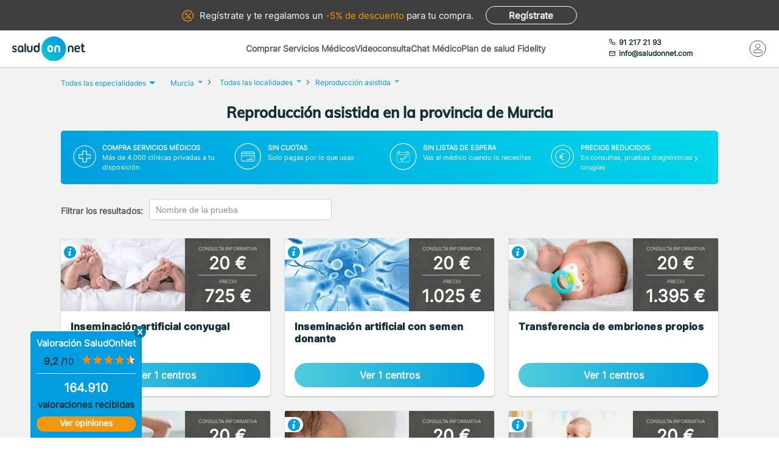

--- FILE ---
content_type: text/html; charset=utf-8
request_url: https://www.saludonnet.com/servicios-medicos/reproduccion-asistida/provincia/murcia
body_size: 31324
content:

<!DOCTYPE html>
<html lang="es">
<head>
    <meta charset="utf-8">
    <meta name="viewport" content="width=device-width, initial-scale=1">
    <title>Reproducci&#243;n asistida en la provincia de Murcia desde 725€. Sin esperas - SaludOnNet</title>
    <meta name="description" content="Pide cita con los mejores Reproducci&#243;n asistida en la provincia de Murcia. Consulta el cat&#225;logo de servicios m&#233;dicos de Reproducci&#243;n asistida, opiniones y pide online tu cita con SaludOnNet.">
    
    
    
        <link rel="preload" href="/Content/fonts/Inter-VF.woff2" as="font" type="font/woff2" crossorigin>
<link rel="preload" href="/Content/fonts/Mulish-VF.woff2" as="font" type="font/woff2" crossorigin>
            <link rel="stylesheet" rel="preload" type="text/css" href="/Content/css/bundles/SON-sonstyle-search-services-sass.css" as="style" />

            <link rel="preload" href="https://soncdn.azureedge.net/portal/5773-inseminacion-artificial-conyugal-2x.avif" as="image" />

        <link rel="preload" href="/Scripts/marketplace/lib/jquery-1.7.2.min.js" as="script" />
        <link rel="preload" href="https://maps.googleapis.com/maps/api/js?key=AIzaSyCoezXaNL0iCplm2iQyXi6e9es83rWGUIo&libraries=places&language=es" data-cookieconsent="ignore" as="script" />
        <script src="/Scripts/marketplace/lib/jquery-1.7.2.min.js" type="text/javascript" defer></script>
        <link rel="preconnect" href="https://www.googletagmanager.com">

            <link rel="canonical" href="https://www.saludonnet.com/servicios-medicos/reproduccion-asistida/provincia/murcia" />


        <meta name="robots" content="index, follow">


<meta property="og:title" content="Reproducci&#243;n asistida - SaludOnNet" />
<meta property="og:description" content="Reproducci&#243;n asistida en MurciaLa reproducci&#243;n asistida es una especialidad m&#233;dica que abarca una variedad de t&#233;cnicas y tratamientos destinados a ayudar a las personas que enfrentan dificultades para concebir de manera natural. Estos procedimientos " />
<meta property="og:image" itemprop="image" content="https://soncdn.azureedge.net/portal/reproduccion-asistida-2x.jpg"/>
<meta property=”og:type” content=”website” />
<meta property="og:url" content="https://www.saludonnet.com/servicios-medicos/reproduccion-asistida/provincia/murcia" />

    


    

    <meta name="theme-color" content="#009EE0">
    <meta property="og:title" content="Reproducci&#243;n asistida en la provincia de Murcia desde 725€. Sin esperas - SaludOnNet">
    <meta property="og:description" content="Pide cita con los mejores Reproducci&#243;n asistida en la provincia de Murcia. Consulta el cat&#225;logo de servicios m&#233;dicos de Reproducci&#243;n asistida, opiniones y pide online tu cita con SaludOnNet.">
    <meta property="og:image" itemprop="image" content="https://www.saludonnet.com/content/img/backgrounds/mobile-herounit.jpg">
    <meta property=”og:type” content=”website” />
    <meta property="og:url" content="https://www.saludonnet.com/">
    <meta name="thumbnail" content="https://www.saludonnet.com/Content/img/svg/on-logo.svg" />
    <meta name="apple-itunes-app" content="app-id=409141015">
    <meta name="google-play-app" content="app-id=com.saludonnet.pacientes">
    <link rel="shortcut icon" href="/Content/img/favicon.ico">
    <link rel="icon" sizes="192x192" href="/Content/img/logos/sonlogo192.png">
    <link href="/Content/img/logos/icon-120x120.png" rel="apple-touch-icon" />
    <link href="/Content/img/logos/icon-152x152.png" rel="apple-touch-icon" sizes="152x152" />
    <link href="/Content/img/logos/icon-167x167.png" rel="apple-touch-icon" sizes="167x167" />
    <link href="/Content/img/logos/icon-180x180.png" rel="apple-touch-icon" sizes="180x180" />
    <link href="/Content/img/logos/icon-192x192.png" rel="icon" sizes="192x192" />
    <link href="/Content/img/logos/icon-128x128.png" rel="icon" sizes="128x128" />
    
    
    
        <script>
            window.dataLayer = window.dataLayer || [];
            window.dataLayer.push({
                'businessType': 'Marketplace',
                'specialty': 'Reproducción asistida'
            });
        </script>
    


    <!-- Script para poder probar Page Speed Insights sin el banner de consentimiento de cookies-->
<script>
    window.addEventListener("CookiebotOnDialogInit", function () {
        if (Cookiebot.getDomainUrlParam("CookiebotScan") === "true")
            Cookiebot.setOutOfRegion();
    });
</script>

    <!-- Google Tag Manager -->
    <script data-cookieconsent="ignore">
        (function (w, d, s, l, i) {
            w[l] = w[l] || [];
            w[l].push({
                'gtm.start':
                    new Date().getTime(),
                event: 'gtm.js'
            });
            var f = d.getElementsByTagName(s)[0],
                j = d.createElement(s),
                dl = l != 'dataLayer' ? '&l=' + l : '';
            j.async = true;
            j.src =
                'https://www.googletagmanager.com/gtm.js?id=' + i + dl;
            f.parentNode.insertBefore(j, f);
        })(window, document, 'script', 'dataLayer', 'GTM-WPSL63');
    </script>
    <!-- End Google Tag Manager -->
<!-- Azure Insights-->
<script type="text/javascript">
var appInsights = window.appInsights ||
    function(config) {
        function r(config) {
            t[config] = function() {
                var i = arguments;
                t.queue.push(function() { t[config].apply(t, i) })
            }
        }

        var t = { config: config }, u = document, e = window, o = "script", s = u.createElement(o), i, f;
        for (s.src = config.url || "//az416426.vo.msecnd.net/scripts/a/ai.0.js", u.getElementsByTagName(o)[0].parentNode.appendChild(s), t.cookie = u.cookie, t.queue = [], i = ["Event", "Exception", "Metric", "PageView", "Trace"]; i.length;) r("track" + i.pop());
        return r("setAuthenticatedUserContext"), r("clearAuthenticatedUserContext"), config.disableExceptionTracking ||
        (i = "onerror", r("_" + i), f = e[i], e[i] = function(config, r, u, e, o) {
            var s = f && f(config, r, u, e, o);
            return s !== !0 && t["_" + i](config, r, u, e, o), s
        }), t
    }({ instrumentationKey: "24f6e516-b3b5-47c4-a73a-2630d4c90f57" });
window.appInsights = appInsights;
appInsights.trackPageView();
</script>
<!-- End Azure Insights)-->


<script type="application/ld+json">
    {
      "@context": "https://schema.org",
      "@type": "Organization",
      "name": "SaludOnNet",
      "legalName" : "Saludonnet Spain, S.L.",
      "url": "https://www.saludonnet.com/",
      "logo": "https://www.saludonnet.com/Content/img/svg/son-logo.svg",
      "sameAs": [
        "https://es-es.facebook.com/pages/category/Medical-Service/SaludOnNet-214957498526536",
        "https://twitter.com/saludonnet",
        "https://www.instagram.com/saludonnet",
        "https://es.linkedin.com/company/saludonnet",
        "https://www.youtube.com/channel/UCag68GsnagqzNb6C3G-S9vQ"
      ],
      "contactPoint": [
        {
          "@type": "ContactPoint",
          "telephone": "+34912172193",
          "email": "info@saludonnet.com",
          "contactType": "customer service",
          "areaServed": "ES",
          "availableLanguage": "es"
        }
      ]
    }
</script>
<script type="application/ld+json">
    {
        "@context": "http://schema.org",
        "@type": "WebSite",
        "name": "SaludOnNet",
        "url": "https://www.saludonnet.com/"
    }
</script>

</head>
<body>
        <!-- Google Tag Manager (noscript) -->
        <noscript>
            <iframe src="https://www.googletagmanager.com/ns.html?id=GTM-WPSL63"
                    height="0" width="0" style="display:none;visibility:hidden"></iframe>
        </noscript>
        <!-- End Google Tag Manager (noscript) -->
    <!-- Renderizado de librerias-->
    <script type="text/javascript">
        window.sOn = window.sOn || {};
        sOn.layoutView = sOn.layoutView || {};
        sOn.layoutView.isAnonymousUser = (/true/i).test('True');
        sOn.layoutView.userEmail = '';
        sOn.layoutView.signalRServerUrl = 'https://websocket.saludonnet.com/signalr';
        sOn.layoutView.countryCode = 'ES';
        sOn.layoutView.currencyCode = 'EUR';

        //Feature flags
        sOn.layoutView.isOnlineAppointmentFeatureEnabled = (/true/i).test('True');
    </script>
    <script src="https://maps.googleapis.com/maps/api/js?key=AIzaSyCoezXaNL0iCplm2iQyXi6e9es83rWGUIo&libraries=places&language=es" type="text/javascript" data-cookieconsent="ignore" defer></script>
    
    
    
<script src="/bundles/jsProductsGroupsViewLibs?v=aw0OqsjBbsv-PbgTDmecKHuigHhMvbb0TIWWkK0-eLY1" defer></script>
        <script src="/Scripts/bundles/layout.min.js" defer></script>
<script src="/bundles/jsProductsGroupsView?v=S05x7zLH_i6BNOnh78rZob_900xiD9MyoDko1ktRuGk1" defer></script>

    <script type="text/javascript">
        sOn.productGroupView = sOn.productGroupView || {};
        sOn.productGroupView.specialtySlug = "reproduccion-asistida";
        sOn.productGroupView.productsGroups = [{"Id":"5773-inseminacion-artificial-conyugal","Name":"Inseminación artificial conyugal","Description":"\u003cp\u003eLa inseminación artificial es un método de reproducción asistida que consiste en la\u0026nbsp;\u003cstrong\u003ecolocación de una muestra de semen previamente mejorado en el interior del útero de la mujer en el momento de la ovulación\u003c/strong\u003e.\u003c/p\u003e\n\n\u003cp\u003eEn la inseminación artificial conyugal el semen es el de la pareja y no el de un donante. Se recomienda cuando:\u003c/p\u003e\n\n\u003cul\u003e\n\t\u003cli\u003eLos espermatozoides tienen dificultades para llegar al óvulo (por impotencia, mala calidad del semen o cualquier otra causa)\u003c/li\u003e\n\t\u003cli\u003eLa mujer tiene disfunciones ovulatorias\u003c/li\u003e\n\t\u003cli\u003eHay alteraciones anatómicas y/o funcionales del cuello del útero.\u003c/li\u003e\n\t\u003cli\u003eExiste esterilidad pero no se conoce la causa.\u0026nbsp;\u003c/li\u003e\n\t\u003cli\u003eExiste alguna patología urológica.\u003c/li\u003e\n\u003c/ul\u003e\n\n\u003cp\u003eLa inseminación artificial conyugal\u0026nbsp;\u003cstrong\u003etiene varias fases\u003c/strong\u003e:\u003c/p\u003e\n\n\u003col\u003e\n\t\u003cli\u003eEstimulación ovárica: se administran hormonas (FSH) para la producción de folículos. Se realizan ecografías para valorar el crecimiento de los folículos. Cuando los folículos están maduros se administra otra hormona (HCG) para la ovulación.\u003c/li\u003e\n\t\u003cli\u003ePreparación de la muestra de semen: se realiza el mismo día en el que se va a realizar la inseminación artificial. Se separan los espermatozoides que tiene movilidad del resto (capacitación del semen)\u003c/li\u003e\n\t\u003cli\u003eInseminación: en la consulta, y prácticamente de manera indolora, se introducen con un catéter muy fino los espermatozoides dentro del útero.\u003c/li\u003e\n\u003c/ol\u003e\n","Total":1,"Url":"/centros-medicos/reproduccion-asistida/provincia/murcia/5773-inseminacion-artificial-conyugal","LowestPrice":725,"HasInformativeConsultation":true,"LowestInformativeConsultationPrice":20.00,"IsFreeDueToUserPlanConfig":false,"CompanyId":null,"BelongsToAttractingLeadsCompany":false},{"Id":"5771-inseminacion-artificial-con-semen-donante","Name":"Inseminación artificial con semen donante","Description":"\u003cp\u003eLa \u003cstrong\u003einseminación artificial con semen donante\u003c/strong\u003e en #location-name# es una técnica de reproducción asistida que consiste en la colocación de una muestra de semen previamente preparada en el interior del útero de la mujer, coincidiendo con el momento de la ovulación. El objetivo es facilitar la fecundación de forma controlada y aumentar las probabilidades de embarazo.\u003c/p\u003e\n\n\u003cp\u003eEn este tipo de inseminación, el semen procede de un \u003cstrong\u003edonante anónimo\u003c/strong\u003e, seleccionado a través de un banco de semen y sometido a estrictos controles médicos y genéticos para garantizar su calidad y seguridad.\u003c/p\u003e\n\n\u003ch2\u003e\u003cstrong\u003e¿Cuándo se recomienda la inseminación artificial con donante?\u003c/strong\u003e\u003c/h2\u003e\n\n\u003cp\u003eLa inseminación artificial con semen donante en #location-name# está indicada en diferentes situaciones clínicas y personales, entre las que se incluyen:\u003c/p\u003e\n\n\u003cul\u003e\n\t\u003cli\u003eCasos en los que \u003cstrong\u003eel varón presenta una calidad seminal muy baja o ausencia de espermatozoides\u003c/strong\u003e.\u003c/li\u003e\n\t\u003cli\u003ePresencia de \u003cstrong\u003eenfermedades genéticas\u003c/strong\u003e en el varón que se desea evitar transmitir.\u003c/li\u003e\n\t\u003cli\u003e\u003cstrong\u003eMujeres sin pareja masculina.\u003c/strong\u003e\u003c/li\u003e\n\t\u003cli\u003e\u003cstrong\u003eMujeres con pareja femenina.\u003c/strong\u003e\u003c/li\u003e\n\u003c/ul\u003e\n\n\u003cp\u003eEsta técnica permite ofrecer una alternativa reproductiva eficaz y segura en contextos donde no es posible utilizar semen de la pareja.\u003c/p\u003e\n\n\u003ch2\u003e\u003cstrong\u003eFases de la inseminación artificial con semen donante\u003c/strong\u003e\u003c/h2\u003e\n\n\u003cp\u003eEl procedimiento de inseminación artificial con donante en #location-name# se desarrolla en varias fases bien definidas:\u003c/p\u003e\n\n\u003ch3\u003e\u003cstrong\u003eEstimulación ovárica\u003c/strong\u003e\u003c/h3\u003e\n\n\u003cp\u003eSe administran hormonas, habitualmente \u003cstrong\u003eFSH\u003c/strong\u003e, con el objetivo de estimular el desarrollo de uno o varios folículos ováricos. Durante esta fase se realizan controles ecográficos periódicos para valorar el crecimiento folicular. Cuando los folículos alcanzan la madurez adecuada, se administra \u003cstrong\u003eHCG\u003c/strong\u003e para inducir la ovulación.\u003c/p\u003e\n\n\u003ch3\u003e\u003cstrong\u003ePreparación de la muestra de semen\u003c/strong\u003e\u003c/h3\u003e\n\n\u003cp\u003eLa muestra de semen donante se prepara el mismo día en que se realiza la inseminación. El semen previamente seleccionado se descongela y se somete a un proceso de \u003cstrong\u003ecapacitación\u003c/strong\u003e, mediante el cual se separan los espermatozoides con mayor movilidad y capacidad fecundante del resto.\u003c/p\u003e\n\n\u003ch3\u003e\u003cstrong\u003eInseminación\u003c/strong\u003e\u003c/h3\u003e\n\n\u003cp\u003eLa inseminación se lleva a cabo en consulta y es un procedimiento sencillo y prácticamente indoloro. Mediante un catéter muy fino, los espermatozoides preparados se introducen directamente en el interior del útero, aumentando así las probabilidades de fecundación.\u003c/p\u003e\n\n\u003cp\u003eLa inseminación artificial con semen donante en #location-name# es una técnica segura y ampliamente utilizada en reproducción asistida, que permite adaptar el tratamiento a las necesidades personales y médicas de cada mujer.\u003c/p\u003e\n","Total":1,"Url":"/centros-medicos/reproduccion-asistida/provincia/murcia/5771-inseminacion-artificial-con-semen-donante","LowestPrice":1025,"HasInformativeConsultation":true,"LowestInformativeConsultationPrice":20.00,"IsFreeDueToUserPlanConfig":false,"CompanyId":null,"BelongsToAttractingLeadsCompany":false},{"Id":"5785-transferencia-de-embriones-propios","Name":"Transferencia de embriones propios","Description":"\u003cp\u003eLa \u003cstrong\u003etransferencia de embriones propios\u003c/strong\u003e en #location-name# es una técnica de reproducción asistida que consiste en la preparación del endometrio de la mujer para recibir embriones propios que han sido \u003cstrong\u003epreviamente vitrificados y almacenados en un banco de embriones\u003c/strong\u003e. Este procedimiento permite utilizar embriones ya obtenidos en ciclos anteriores, optimizando el tratamiento reproductivo.\u003c/p\u003e\n\n\u003cp\u003eHabitualmente, las parejas vitrifican sus embriones por la existencia de problemas médicos que impiden realizar la transferencia en el momento de la fecundación o porque se trata de \u003cstrong\u003eembriones excedentes\u003c/strong\u003e de ciclos previos de fecundación in vitro (FIV), ICSI o recepción de ovocitos.\u003c/p\u003e\n\n\u003ch2\u003e¿Cuándo se indica la transferencia de embriones propios?\u003c/h2\u003e\n\n\u003cp\u003eLa transferencia de embriones propios en #location-name# está indicada en situaciones en las que ya se dispone de embriones viables criopreservados y se desea realizar la gestación en un momento posterior. Esta opción resulta especialmente útil para:\u003c/p\u003e\n\n\u003cul\u003e\n\t\u003cli\u003eEvitar una nueva estimulación ovárica.\u003c/li\u003e\n\t\u003cli\u003ePrescindir de una nueva punción ovárica.\u003c/li\u003e\n\t\u003cli\u003eProgramar la transferencia cuando el endometrio se encuentra en condiciones óptimas.\u003c/li\u003e\n\u003c/ul\u003e\n\n\u003cp\u003eGracias a esta técnica, las parejas que ya han pasado por un ciclo de fecundación in vitro no necesitan repetir todo el proceso desde el inicio.\u003c/p\u003e\n\n\u003ch2\u003eFases de la transferencia de embriones propios\u003c/h2\u003e\n\n\u003cp\u003ePara que la transferencia embrionaria tenga éxito, el procedimiento se desarrolla en varias fases bien definidas:\u003c/p\u003e\n\n\u003ch3\u003e\u003cstrong\u003ePreparación del endometrio\u003c/strong\u003e\u003c/h3\u003e\n\n\u003cp\u003eEl endometrio de la mujer se prepara mediante la administración de \u003cstrong\u003eestrógenos durante aproximadamente un mes\u003c/strong\u003e, con el objetivo de alcanzar el grosor y las condiciones adecuadas para la implantación embrionaria.\u003c/p\u003e\n\n\u003ch3\u003e\u003cstrong\u003eDesvitrificación embrionaria\u003c/strong\u003e\u003c/h3\u003e\n\n\u003cp\u003eLa \u003cstrong\u003edesvitrificación de los embriones\u003c/strong\u003e se realiza el mismo día en el que está programada la transferencia. Este proceso permite recuperar los embriones preservando su viabilidad.\u003c/p\u003e\n\n\u003ch3\u003e\u003cstrong\u003eTransferencia embrionaria\u003c/strong\u003e\u003c/h3\u003e\n\n\u003cp\u003eLa transferencia se lleva a cabo introduciendo los embriones en el útero y depositándolos a \u003cstrong\u003eaproximadamente un centímetro y medio del fondo uterino\u003c/strong\u003e. El procedimiento se realiza bajo \u003cstrong\u003econtrol ecográfico\u003c/strong\u003e, no requiere anestesia y es indoloro. Como norma general, se transfieren \u003cstrong\u003eun máximo de tres embriones\u003c/strong\u003e.\u003c/p\u003e\n\n\u003cp\u003eLa transferencia de embriones propios en #location-name# es una técnica segura y eficaz que permite aprovechar los embriones ya obtenidos, reduciendo la carga física y emocional del tratamiento y aumentando las posibilidades de lograr un embarazo en condiciones controladas.\u003c/p\u003e\n","Total":1,"Url":"/centros-medicos/reproduccion-asistida/provincia/murcia/5785-transferencia-de-embriones-propios","LowestPrice":1395,"HasInformativeConsultation":true,"LowestInformativeConsultationPrice":20.00,"IsFreeDueToUserPlanConfig":false,"CompanyId":null,"BelongsToAttractingLeadsCompany":false},{"Id":"5776-congelacion-ovulos-por-quimioterapia","Name":"Congelación óvulos","Description":"\u003cp\u003eLa\u0026nbsp;\u003cstrong\u003evitrificaci\u0026oacute;n de \u0026oacute;vulos\u003c/strong\u003e\u0026nbsp;es una nueva t\u0026eacute;cnica de\u0026nbsp;\u003cstrong\u003eReproducci\u0026oacute;n Asistida\u003c/strong\u003e\u0026nbsp;que permite congelar los \u0026oacute;vulos de una mujer para que \u0026eacute;sta los pueda utilizar el d\u0026iacute;a que decida ser madre. Los ovocitos se vitrifican en el momento en el que la mujer es f\u0026eacute;rtil y se mantienen as\u0026iacute; durante un tiempo ilimitado hasta que decida usarlos. Se recomienda realizar el tratamiento antes de los 35 a\u0026ntilde;os, para preservar la calidad de los \u0026oacute;vulos\u003c/p\u003e\n\n\u003cp\u003eEste m\u0026eacute;todo est\u0026aacute; indicado en los siguientes casos::\u003c/p\u003e\n\n\u003cul\u003e\n\t\u003cli\u003eCausa social: mujeres que deseen preservar su fertilidad para ser madres en el futuro.\u003c/li\u003e\n\t\u003cli\u003eCausa m\u0026eacute;dica: previo a tratamientos oncol\u0026oacute;gicos o cirug\u0026iacute;as en los ovarios\u003c/li\u003e\n\u003c/ul\u003e\n\n\u003cp\u003eCon las t\u0026eacute;cnicas actuales de vitrificaci\u0026oacute;n sobreviven cerca del 95 % de los \u0026oacute;vulos vitrificados en mujeres menores a de 35 a\u0026ntilde;os\u003c/p\u003e\n\n\u003cp\u003eDurante el proceso de congelaci\u0026oacute;n de ovocitos \u0026eacute;stos son tratados con sustancias crioprotectoras y sumergidos en nitr\u0026oacute;geno l\u0026iacute;quido a una temperatura de -196\u0026ordm;.\u003c/p\u003e\n\n\u003cp\u003eSe siguen los mismos pasos que en la Fecundaci\u0026oacute;n In Vitro, estimulando el ovario con hormonas para que produzca m\u0026aacute;s \u0026oacute;vulos y aspirando los ovocitos del ovario. En este caso no se inseminan, sino que se vitrifican.\u0026nbsp;\u003c/p\u003e\n","Total":1,"Url":"/centros-medicos/reproduccion-asistida/provincia/murcia/5776-congelacion-ovulos-por-quimioterapia","LowestPrice":3000,"HasInformativeConsultation":true,"LowestInformativeConsultationPrice":20.00,"IsFreeDueToUserPlanConfig":false,"CompanyId":null,"BelongsToAttractingLeadsCompany":false},{"Id":"5786-adopcion-de-embriones","Name":"Adopción de embriones","Description":"\u003cp\u003eLa adopci\u0026oacute;n de embriones consiste en\u0026nbsp;\u003cstrong\u003ela implantaci\u0026oacute;n de un embri\u0026oacute;n\u003c/strong\u003e, fruto de la uni\u0026oacute;n de un \u0026oacute;vulo y un espermatozoide de una pareja donante, en el \u0026uacute;tero de una mujer que quiere quedarse embarazada y no puede. De esta forma la mujer adoptante puede disfrutar del embarazo de su futuro beb\u0026eacute;.\u003c/p\u003e\n\n\u003cp\u003eLa estos embriones proceden de parejas que con anterioridad se han sometido a tratamientos de reproducci\u0026oacute;n asistida con \u0026eacute;xito. Tras lograr un embarazo deciden donar los embriones congelados a otras parejas. Se trata de personas sanas y menores de 35 a\u0026ntilde;os. \u0026nbsp;En otros casos los embriones proceden de tratamientos donde se utilizaron donantes de \u0026oacute;vulos y semen.\u003c/p\u003e\n\n\u003cp\u003eSe recomienda este m\u0026eacute;todo cuando otros tratamientos de reproducci\u0026oacute;n asistida han fallado o cuando no existe ninguna respuesta a la estimulaci\u0026oacute;n ov\u0026aacute;rica (por fallo ov\u0026aacute;rico o menopausia). Tambi\u0026eacute;n para aquellas parejas que quieren adoptar un beb\u0026eacute;, pero no quieren perderse el embarazo del mismo.\u003c/p\u003e\n\n\u003cp\u003eEl procedimiento es el mismo que en el caso de la vitrificaci\u0026oacute;n. Se introducen los embriones en el \u0026uacute;tero materno, previa descongelaci\u0026oacute;n, no sin antes haberse realizado una preparaci\u0026oacute;n del endometrio mediante estr\u0026oacute;genos para que la recepci\u0026oacute;n del embri\u0026oacute;n se produzca sin problemas. Despu\u0026eacute;s el m\u0026eacute;dico indica a la mujer receptora la toma de progesterona v\u0026iacute;a vaginal.\u0026nbsp;\u003c/p\u003e\n","Total":1,"Url":"/centros-medicos/reproduccion-asistida/provincia/murcia/5786-adopcion-de-embriones","LowestPrice":3400,"HasInformativeConsultation":true,"LowestInformativeConsultationPrice":20.00,"IsFreeDueToUserPlanConfig":false,"CompanyId":null,"BelongsToAttractingLeadsCompany":false},{"Id":"5770-fecundacion-in-vitro-fiv","Name":"Fecundación In Vitro","Description":"\u003cp\u003eLa Fecundaci\u0026oacute;n in Vitro es la\u003cstrong\u003e\u0026nbsp;t\u0026eacute;cnica que se emplea para unir un \u0026oacute;vulo y un espermatozoide en un laboratorio\u003c/strong\u003e. De esta forma se obtienen embriones fecundados, que posteriormente son introducidos en el \u0026uacute;tero de la mujer.\u003c/p\u003e\n\n\u003cp\u003eSe pueden dar diferentes casos:\u003c/p\u003e\n\n\u003cul\u003e\n\t\u003cli\u003eFecundaci\u0026oacute;n In Vitro\u0026nbsp;\u003cem\u003econ \u0026oacute;vulos de la pareja y espermatozoides de la pareja\u003c/em\u003e\u003c/li\u003e\n\t\u003cli\u003eFecundaci\u0026oacute;n In Vitro\u0026nbsp;\u003cem\u003econ \u0026oacute;vulos de la pareja y espermatozoides de un donante\u003c/em\u003e\u003c/li\u003e\n\t\u003cli\u003eFecundaci\u0026oacute;n In Vitro\u0026nbsp;\u003cem\u003econ \u0026oacute;vulos de un donante y espermatozoides de la pareja\u003c/em\u003e\u003c/li\u003e\n\t\u003cli\u003eFecundaci\u0026oacute;n In Vitro\u0026nbsp;\u003cem\u003econ \u0026oacute;vulos de un donante y espermatozoides de un donante\u003c/em\u003e\u003c/li\u003e\n\u003c/ul\u003e\n\n\u003cp\u003eSe utiliza el semen de la pareja cuando:\u003c/p\u003e\n\n\u003cul\u003e\n\t\u003cli\u003eHan fallado otros tratamientos, como la Inseminaci\u0026oacute;n Artificial\u003c/li\u003e\n\t\u003cli\u003eLa mujer tiene una lesi\u0026oacute;n en las trompas o no tiene trompas\u003c/li\u003e\n\t\u003cli\u003eLa mujer tiene endometriosis avanzada\u003c/li\u003e\n\t\u003cli\u003eSe dispone de un n\u0026uacute;mero limitado de ovocitos\u003c/li\u003e\n\t\u003cli\u003eFactor masculino severo\u003c/li\u003e\n\u003c/ul\u003e\n\n\u003cp\u003eSe utiliza el semen de un donante cuando:\u003c/p\u003e\n\n\u003cul\u003e\n\t\u003cli\u003eExiste factor masculino severo con mala calidad de los espermatozoides\u003c/li\u003e\n\t\u003cli\u003eSe ha intentado anteriormente la fecundaci\u0026oacute;n in vitro con el semen de la pareja y ha fallado\u003c/li\u003e\n\t\u003cli\u003eHay mala calidad embrionaria o un fallo de implantaci\u0026oacute;n que haga sospechar que el problema puede estar en el hombre\u003c/li\u003e\n\t\u003cli\u003eEl hombre tiene enfermedades gen\u0026eacute;ticas\u003c/li\u003e\n\t\u003cli\u003eLa mujer no tiene pareja de sexo masculino\u003c/li\u003e\n\u003c/ul\u003e\n\n\u003cp\u003eEste tratamiento consta de varias fases:\u003c/p\u003e\n\n\u003col\u003e\n\t\u003cli\u003e\u003cstrong\u003e\u003cem\u003eEstimulaci\u0026oacute;n ov\u0026aacute;rica\u003c/em\u003e.\u0026nbsp;\u003c/strong\u003eAdministraci\u0026oacute;n de inyecciones diarias que hacen que los ovarios de la mujer produzcan m\u0026aacute;s de un \u0026oacute;vulo en cada ciclo.\u003c/li\u003e\n\t\u003cli\u003e\u003cstrong\u003e\u003cem\u003ePunci\u0026oacute;n ov\u0026aacute;rica\u003c/em\u003e.\u003c/strong\u003e\u0026nbsp;Cuando se considera que ya hay maduro un n\u0026uacute;mero de \u0026oacute;vulos determinados. Se lleva a cabo en quir\u0026oacute;fano y bajo sedaci\u0026oacute;n.\u003c/li\u003e\n\t\u003cli\u003e\u003cstrong\u003e\u003cem\u003ePreparaci\u0026oacute;n del semen\u003c/em\u003e.\u0026nbsp;\u003c/strong\u003eSelecci\u0026oacute;n de los espermatozoides con mejor calidad.\u003c/li\u003e\n\t\u003cli\u003e\u003cstrong\u003e\u003cem\u003eFecundaci\u0026oacute;n de los \u0026oacute;vulos\u003c/em\u003e.\u0026nbsp;\u003c/strong\u003eUna vez se obtienen los \u0026oacute;vulos y los espermatozoides (mediante recogida de muestra de semen de la pareja o semen de donante), se realiza la inseminaci\u0026oacute;n en un laboratorio.\u003c/li\u003e\n\u003c/ol\u003e\n\n\u003cp\u003eExisten dos t\u0026eacute;cnicas: Fecundaci\u0026oacute;n in Vitro\u0026nbsp;\u003cstrong\u003econvencional\u003c/strong\u003e\u0026nbsp;o Fecundaci\u0026oacute;n In Vitro\u0026nbsp;\u003cstrong\u003econ microinyecci\u0026oacute;n Intracitoplasm\u0026aacute;tica (\u003c/strong\u003e\u003cstrong\u003eICSI)\u003c/strong\u003e.\u003c/p\u003e\n\n\u003cp\u003eLa primera consiste en la colocaci\u0026oacute;n de un \u0026oacute;vulo, rodeado de espermatozoides, en una placa de cultivo.\u003c/p\u003e\n\n\u003cp\u003e\u0026nbsp;La\u0026nbsp;\u003cstrong\u003et\u0026eacute;cnica ICSI\u003c/strong\u003e\u0026nbsp;consiste en la inseminaci\u0026oacute;n de un \u0026oacute;vulo mediante la microinyecci\u0026oacute;n de un espermatozoide en su interior, con lo que s\u0026oacute;lo se necesita un espermatozoide por \u0026oacute;vulo. El \u0026oacute;vulo una vez fecundando se convierte en un preembri\u0026oacute;n y se transfiere \u0026uacute;tero para que contin\u0026uacute;e su desarrollo.\u003c/p\u003e\n\n\u003col\u003e\n\t\u003cli\u003e\u003cem\u003eCultivo embrionario\u003c/em\u003e. Los embriones que han resultado de la fecundaci\u0026oacute;n son observados durante d\u0026iacute;as en el laboratorio.\u003c/li\u003e\n\t\u003cli\u003e\u003cem\u003eTransferencia de embriones\u003c/em\u003e. Introducci\u0026oacute;n de los mejores embriones dentro del \u0026uacute;tero materno.\u003c/li\u003e\n\t\u003cli\u003e\u003cem\u003eCongelaci\u0026oacute;n de los embriones restantes\u003c/em\u003e. Se realiza para evitar tener que realizar una nueva estimulaci\u0026oacute;n ov\u0026aacute;rica, en el caso de que la fecundaci\u0026oacute;n in vitro no salga adelante.\u003c/li\u003e\n\u003c/ol\u003e\n","Total":1,"Url":"/centros-medicos/reproduccion-asistida/provincia/murcia/5770-fecundacion-in-vitro-fiv","LowestPrice":4250,"HasInformativeConsultation":true,"LowestInformativeConsultationPrice":20.00,"IsFreeDueToUserPlanConfig":false,"CompanyId":null,"BelongsToAttractingLeadsCompany":false},{"Id":"5772-tedo-fiv-con-donacion-de-ovulos","Name":"Fecundación In Vitro con donación de óvulos","Description":"\u003cp\u003eLa\u0026nbsp;\u003cstrong\u003eFecundaci\u0026oacute;n in Vitro es la t\u0026eacute;cnica que se emplea para unir un \u0026oacute;vulo y un espermatozoide en un laboratorio\u003c/strong\u003e. De esta forma se obtienen embriones fecundados, que posteriormente son introducidos en el \u0026uacute;tero de la mujer.\u003c/p\u003e\n\n\u003cp\u003eEn ocasiones se utilizan \u0026oacute;vulos donados (ovodonaci\u0026oacute;n). Esto ocurre cuando:\u003c/p\u003e\n\n\u003cul\u003e\n\t\u003cli\u003eLa mujer tiene una edad avanzada o menopausia precoz\u003c/li\u003e\n\t\u003cli\u003eExiste fallo ov\u0026aacute;rico\u003c/li\u003e\n\t\u003cli\u003eNo puede usar sus propios ovocitos para la fecundaci\u0026oacute;n por tener mala calidad\u003c/li\u003e\n\t\u003cli\u003eTiene ovarios inaccesibles que hacen dif\u0026iacute;cil la obtenci\u0026oacute;n de ovocitos\u003c/li\u003e\n\t\u003cli\u003eHa sufrido abortos de repetici\u0026oacute;n\u003c/li\u003e\n\t\u003cli\u003eTiene enfermedades gen\u0026eacute;ticas\u003c/li\u003e\n\u003c/ul\u003e\n\n\u003cp\u003eCon este m\u0026eacute;todo se fecundan in vitro los \u0026oacute;vulos de la donante con el esperma de la pareja. Posteriormente se introduce el embri\u0026oacute;n en el \u0026uacute;tero de la mujer, previamente preparado.\u003cbr /\u003e\n\u003cbr /\u003e\n\u003cstrong\u003e\u003cem\u003eLa ovodonaci\u0026oacute;n es an\u0026oacute;nima y exige que la donante tenga entre 18 y 35 a\u0026ntilde;os\u003c/em\u003e\u003c/strong\u003e. La selecci\u0026oacute;n de las candidatas se realiza de manera escrupulosa, con estudio de los antecedentes familiares, anal\u0026iacute;ticas y atenci\u0026oacute;n al factor psicol\u0026oacute;gico.\u003c/p\u003e\n\n\u003cp\u003eEn estos casos las tasas de \u0026eacute;xito por cada ciclo superan el 60%. El tratamiento tiene varias fases:\u003c/p\u003e\n\n\u003cul\u003e\n\t\u003cli\u003eSelecci\u0026oacute;n de la donante.\u003c/li\u003e\n\t\u003cli\u003eEstimulaci\u0026oacute;n ov\u0026aacute;rica de la donante.\u003c/li\u003e\n\t\u003cli\u003eControles ecogr\u0026aacute;ficos de la receptora.\u003c/li\u003e\n\t\u003cli\u003eFecundaci\u0026oacute;n in vitro de los \u0026oacute;vulos donados.\u003c/li\u003e\n\t\u003cli\u003eTransferencia de los embriones al \u0026uacute;tero de la receptora.\u003c/li\u003e\n\u003c/ul\u003e\n","Total":1,"Url":"/centros-medicos/reproduccion-asistida/provincia/murcia/5772-tedo-fiv-con-donacion-de-ovulos","LowestPrice":5850,"HasInformativeConsultation":true,"LowestInformativeConsultationPrice":20.00,"IsFreeDueToUserPlanConfig":false,"CompanyId":null,"BelongsToAttractingLeadsCompany":false}];
        sOn.productGroupView.hasAdvertisingCampaign = (/true/i).test('False');
        sOn.productGroupView.attractingLeadsCompanyId = "";
        sOn.layoutView.saludOnNetGlobalAverageRating = 4.6;
    </script>


    




    <!-- Fin renderizado de librerias-->

    <div id="main-wrapper" class="main-wrapper">
        <div id="inner-wrapper" class="inner-wrapper">
            
    <div id="signUpBanner_container" class="banner__signup">
        <p><span class="banner__signup__desktop-text">Regístrate y</span> te regalamos <span class="banner__signup__desktop-text">un </span><span> -5% de descuento</span> para tu compra<span class="banner__signup__desktop-text">.</span></p>
        <span id="signUpBanner_showsSignUpButton" class="btn hidden-link" data-cy="signUpBanner_showsSignUpButton" data-location="L3NpZ251cA==">
            Regístrate
        </span>
    </div>

<script type="text/javascript" defer>
    document.addEventListener("DOMContentLoaded", function () {
        $('#signUpBanner_showsSignUpButton').on('click', function() {
            dataLayer.push({
                'event': 'genericAnalyticsEvent',
                'eventCategory': 'plataforma',
                'eventAction': 'Pulsar el botón de registro',
                'eventLabel': 'El usuario pulsa el botón de registro desde el banner superior'
            });
        }); 
    });
</script>


                <header>
                    


<div class="header__logo">
    <div class="header__logos__wrapper">
        <a href="/">
            <img id="sonMainLogoDesktop" src="/Content/img/svg/son-logo.svg" alt="SaludOnNet" class="main__header__logo">
        </a>
    </div>
    <div>
    </div>
</div>
                    
    
<div class="header__search-wrapper">
    



<div class="header__search-link">
            <a id="showSearchPanelButton"
               href="#"
               class="active">
Comprar Servicios M&#233;dicos            </a>
            <a id="btnVideoVisitLanding"
               href="/video-consulta">
Videoconsulta            </a>
            <a id="btnVirtualVisitLanding"
               href="/chat-medico">
Chat M&#233;dico            </a>
            <a id="btnPersonalPlanLanding"
               href="/plan-de-salud-fidelity">
Plan de salud Fidelity            </a>
</div>
<div class="header__enterprise-link">
    <span data-location="L2VtcHJlc2Fz" class="hidden-link">Plan empresas</span>
</div>
</div>

<div id="marketplaceHeaderSearchPanel" style="display: none" class="search-dropdown">
    <p><strong>Realiza la búsqueda</strong></p>
    <div>
        <div id="marketplaceMedicalTermsSearchPanel" class="flex-wrapper flex-3">
            <span class="flex">
                <input id="marketplaceMedicalTermsSearch_keywordSelector" type="text" placeholder="Especialidad o nombre de la prueba"/>
                <span id="marketplaceMedicalTermsSearch_infoSearchMessage" class="message--error" style="display: none;" role="alert" aria-hidden="true"></span>
                <span id="marketplaceMedicalTermsSearch_keywordError" class="message--error" style="display: none;" role="alert" aria-hidden="true"></span>
            </span>
            <div class="flex">
                <input id="marketplaceMedicalTermsSearch_googleMapsLocationSelector" type="text" placeholder="Provincia o localidad"/>
                <span id="marketplaceMedicalTermsSearch_locationError" class="message--error" style="display: none;" role="alert" aria-hidden="true"></span>
            </div>
            <a id="marketplaceMedicalTermsSearch_button" href="#" class="btn btn--search">Buscar</a>
            <div>
                <button id="hideMarketplaceHeaderSearchButton" class="btn btn--close"></button>
            </div>
        </div>
    </div>
</div>



                    


<div class="header__profile-wrapper">
    

    <div id="unloggedMenu" data-cy="unloggedMenu" style="display: none;" class="header__unlogged-profile">
        <div>
    <div class="header__contact-link">
        <a href="tel:+34 91 217 21 93" id="headerTelephone"><span class="header__phone-text">91 217 21 93</span></a>
        <a href="mailto:info@saludonnet.com" id="headerEmail"><span class="header__email-text">info@saludonnet.com</span></a>
    </div>
    <a href="tel:+34912172193" class="header__mobile-phone" aria-label="teléfono"><span class="header__phone-image"></span></a>
    <p>LLAMAR</p>
</div>
        <div>
            <a
                id="showSignUpButton"
                data-cy="showSignUpButton"
                href="#"
                class="header__login"
                aria-label="Mi Cuenta"
            >
                <span class="header__login-image"></span>
            </a>
            
            <p>MI CUENTA</p>

            <div id="loginOrSignUpModal" class="header__profile__menu" style="display: none">
                <span id="headerDropdownLoginButton"
                    data-location="L2xvZ2lu"
                    class="btn hidden-link">
                    INICIAR SESIÓN
                </span>
                <hr>
                <p class="header__profile__menu__text">¿No tienes cuenta?</p>
                <span id="headerDropdownSignUpButton"
                    data-location="L3NpZ251cA=="
                    class="btn hidden-link">
                    REGÍSTRATE
                </span>
            </div>

        </div>
    </div>
    <div id="loggedMenu" style="display: none;" class="header__logged-profile">
        <div>
    <div class="header__contact-link">
        <a href="tel:+34 91 217 21 93" id="headerTelephone"><span class="header__phone-text">91 217 21 93</span></a>
        <a href="mailto:info@saludonnet.com" id="headerEmail"><span class="header__email-text">info@saludonnet.com</span></a>
    </div>
    <a href="tel:+34912172193" class="header__mobile-phone" aria-label="teléfono"><span class="header__phone-image"></span></a>
    <p>LLAMAR</p>
</div>
        <div class="header__logged-menu">
            <a id="showLoggedMenuOptionsButton" href="#" class="header__login" aria-label="Mi Cuenta"><span class="header__login-image"></span></a>
            <p>MI CUENTA</p>
        </div>
    </div>
    <span id="logoutErrorMessage" class="error-message" role="alert" aria-hidden="true" style="display: none;"></span>
    <div id="notifications"></div>
</div>
                    
    
    
        <div class="header__mobile-menu">
            <div class="header__search">
                <a id="showSearchPanelButton" href="#" aria-label="Buscar">
                </a>
                <p>BUSCAR</p>
            </div>
            <div id="" class="header__menu">
                <span></span>
                <span></span>
                <span></span>
                <span></span>
                <p>MENU</p>
            </div>
        </div>
        
<div id="" class="header-menu">
    <a href="#" class="header__user-menu__clipboard header-menu__dropdown">Especialidades</a>
    <div class="header-menu__section">
            <span class="line"></span>
            <a href="/servicios-medicos/acupuntura">Acupuntura</a>
            <span class="line"></span>
            <a href="/servicios-medicos/alergologia">Alergolog&#237;a</a>
            <span class="line"></span>
            <a href="/servicios-medicos/analisis-clinicos">Anal&#237;ticas y Gen&#233;tica</a>
            <span class="line"></span>
            <a href="/servicios-medicos/aparato-digestivo">Aparato Digestivo</a>
            <span class="line"></span>
            <a href="/servicios-medicos/cardiologia">Cardiolog&#237;a</a>
            <span class="line"></span>
            <a href="/servicios-medicos/cirugia-estetica">Cirug&#237;a Est&#233;tica</a>
            <span class="line"></span>
            <a href="/servicios-medicos/cirugia-general-y-del-aparato-digestivo">Cirug&#237;a General y del Aparato Digestivo</a>
            <span class="line"></span>
            <a href="/servicios-medicos/cirugia-maxilofacial">Cirug&#237;a Maxilofacial</a>
            <span class="line"></span>
            <a href="/servicios-medicos/dermatologia">Dermatolog&#237;a</a>
            <span class="line"></span>
            <a href="/servicios-medicos/endocrinologia-y-nutricion">Endocrinolog&#237;a y Nutrici&#243;n</a>
            <span class="line"></span>
            <a href="/servicios-medicos/fisioterapia">Fisioterapia</a>
            <span class="line"></span>
            <a href="/servicios-medicos/obstetricia-y-ginecologia">Ginecolog&#237;a y Obstetricia</a>
            <span class="line"></span>
            <a href="/servicios-medicos/hematologia">Hematolog&#237;a</a>
            <span class="line"></span>
            <a href="/servicios-medicos/homeopatia">Homeopat&#237;a</a>
            <span class="line"></span>
            <a href="/servicios-medicos/medicina-deportiva">Medicina Deportiva</a>
            <span class="line"></span>
            <a href="/servicios-medicos/medicina-estetica">Medicina Est&#233;tica</a>
            <span class="line"></span>
            <a href="/servicios-medicos/medicina-general">Medicina General</a>
            <span class="line"></span>
            <a href="/servicios-medicos/medicina-interna">Medicina Interna</a>
            <span class="line"></span>
            <a href="/servicios-medicos/nefrologia">Nefrolog&#237;a</a>
            <span class="line"></span>
            <a href="/servicios-medicos/neumologia">Neumolog&#237;a</a>
            <span class="line"></span>
            <a href="/servicios-medicos/neurologia">Neurolog&#237;a</a>
            <span class="line"></span>
            <a href="/servicios-medicos/odontologia">Odontolog&#237;a</a>
            <span class="line"></span>
            <a href="/servicios-medicos/oftalmologia">Oftalmolog&#237;a</a>
            <span class="line"></span>
            <a href="/servicios-medicos/oncologia-medica">Oncolog&#237;a M&#233;dica</a>
            <span class="line"></span>
            <a href="/servicios-medicos/oncologia-radioterapica">Oncolog&#237;a Radioter&#225;pica</a>
            <span class="line"></span>
            <a href="/servicios-medicos/otorrinolaringologia">Otorrinolaringolog&#237;a</a>
            <span class="line"></span>
            <a href="/servicios-medicos/pediatria">Pediatr&#237;a</a>
            <span class="line"></span>
            <a href="/servicios-medicos/podologia">Podolog&#237;a</a>
            <span class="line"></span>
            <a href="/servicios-medicos/psicologia">Psicolog&#237;a</a>
            <span class="line"></span>
            <a href="/servicios-medicos/psiquiatria">Psiquiatr&#237;a</a>
            <span class="line"></span>
            <a href="/servicios-medicos/radiodiagnostico">Radiolog&#237;a</a>
            <span class="line"></span>
            <a href="/servicios-medicos/rehabilitacion">Rehabilitaci&#243;n</a>
            <span class="line"></span>
            <a href="/servicios-medicos/reproduccion-asistida">Reproducci&#243;n asistida</a>
            <span class="line"></span>
            <a href="/servicios-medicos/reumatologia">Reumatolog&#237;a</a>
            <span class="line"></span>
            <a href="/servicios-medicos/traumatologia-y-cirugia-ortopedica">Traumatolog&#237;a y Cirug&#237;a Ortop&#233;dica</a>
            <span class="line"></span>
            <a href="/servicios-medicos/urgencias-domiciliarias">Urgencias Domiciliarias</a>
            <span class="line"></span>
            <a href="/servicios-medicos/urologia">Urolog&#237;a</a>
            <span class="line"></span>
            <a href="/servicios-medicos/radiodiagnostico/resonancia-magnetica">Resonancia Magn&#233;tica</a>
    </div>
        <span class="line"></span>
        <a href="#" class="header__user-menu__cross header-menu__dropdown">Intervenciones quirúrgicas</a>
        <div class="header-menu__section">
            <span class="line"></span>

            <a href="/cirugias" class="header-menu__surgeries">Ver todas las cirugías</a>
                <span class="line"></span>
                <a>Artroscopia de Rodilla - Menisco</a>
                <span class="line"></span>
                <a>Aumento de pechos. Mamoplastia</a>
                <span class="line"></span>
                <a>Cirug&#237;a del abdomen. Abdominoplastia</a>
                <span class="line"></span>
                <a>Cirug&#237;a de p&#225;rpados. Blefaroplastia</a>
                <span class="line"></span>
                <a>Elevaci&#243;n de pechos. Mastopexia</a>
                <span class="line"></span>
                <a>Liposucci&#243;n</a>
                <span class="line"></span>
                <a>Operaci&#243;n de Cataratas</a>
                <span class="line"></span>
                <a>Operaci&#243;n de Fimosis</a>
                <span class="line"></span>
                <a>Operaci&#243;n de Hemorroides</a>
                <span class="line"></span>
                <a>Operaci&#243;n de Hernia Inguinal</a>
                <span class="line"></span>
                <a>Operaci&#243;n de Hipermetrop&#237;a</a>
                <span class="line"></span>
                <a>Operaci&#243;n del S&#237;ndrome del T&#250;nel Carpiano</a>
                <span class="line"></span>
                <a>Operaci&#243;n de Miop&#237;a</a>
                <span class="line"></span>
                <a>Operaci&#243;n de Presbicia o vista cansada</a>
                <span class="line"></span>
                <a>Recambio de implantes mamarios</a>
                <span class="line"></span>
                <a>Reducci&#243;n de pechos. Mamoplastia</a>
                <span class="line"></span>
                <a>Reversi&#243;n de Vasectom&#237;a</a>
                <span class="line"></span>
                <a>Vasectom&#237;a</a>
        </div>
            <span class="line"></span>
        <span data-location="L3ZpZGVvLWNvbnN1bHRh" class="header__user-menu__video hidden-link">Videoconsulta</span>
            <span class="line"></span>
        <span data-location="L2NoYXQtbWVkaWNv" class="header__user-menu__chat hidden-link">Chat Médico</span>
            <span class="line"></span>
        <a href="/plan-de-salud-fidelity" class="header__user-menu__heart hidden-link">Plan de salud Fidelity <span>NUEVO</span></a>
    <span class="line"></span>
    <a href="https://www.saludonnet.com/blog" class="header__user-menu__browser">Nuestro blog de salud</a>
    <span class="line"></span>
    <span data-location="L2FjY2Vzby1wcm9mZXNpb25hbGVz" class="header__user-menu__professional hidden-link">¿Eres médico?</span>
    <span data-location="L2VtcHJlc2Fz" class="header__user-menu__enterprise hidden-link">Plan empresas</span>
        <a href="#" onclick="showSignUpModal()" class="header__user-menu__signup">Consigue un 5% descuento</a>
        <script type="text/javascript">
            /*Trapiche hasta terminar la tarea de cargar los js asíncronos*/
            function showSignUpModal() {
                var signUpModal = document.getElementById("signUpModalContainer");
                var overlay = document.getElementById("overlay");
                signUpModal.style.display = "block";
                overlay.style.display = "block";
            }
        </script>
    <a href="/contacto-saludonnet" class="header__user-menu__contact hidden-link">Contacto</a>
</div>
    


                </header>

    



<div class="subheader--mobile">
    <div class="content-wrapper">
                <div>
                    <span id=""
                       data-location="Lw=="
                       class="active hidden-link">
                        Comprar Servicios
                    </span>
                </div>
                <div>
                    <span id=""
                       data-location="L3ZpZGVvLWNvbnN1bHRh"
                       class="hidden-link">
                        Videoconsulta
                    </span>
                </div>
                <div>
                    <span id=""
                       data-location="L2NoYXQtbWVkaWNv"
                       class="hidden-link">
                        Chat M&#233;dico
                    </span>
                </div>
                <div>
                    <span id=""
                       data-location="L3BsYW4tZGUtc2FsdWQtZmlkZWxpdHk="
                       class="hidden-link">
                        Plan de salud Fidelity
                    </span>
                </div>
    </div>
</div>

            <div class="flex-wrapper">
                

<div id="loggedMenuOptionsPanel"></div>
<div id="collapsed-menu" class="collapsed-menu" data-cy="collapsed-menu">
    <div>
        <a id="uncollapseMenuButton" data-cy="uncollapseMenuButton" href="#" onclick="">
            <picture id="userProfileImageInCollapsedMenu"></picture>
        </a>
        <div class="menu__notifications menu__notifications--collapsed">
            <a href="/centro-notificaciones">
                <span class="notificationBell" style="display: none;"></span>
            </a>
        </div>
    </div>
</div>
<p id="loggedMenuOptionsErrorMessage" class="error-message menu__error" role="alert" aria-hidden="true" style="display: none;"></p>
                <div style="width: 100%;">
                    













<div class="desktop-title-wrapper">
    <div class="breadcrumb__menu">
        <div class="content-wrapper">
            <div class="breadcrumb__specialties">
                <div id="showAllSpecialtiesButton_mobileView" class="breadcrumb__specialties__link">
                    <button>Especialidades<span class="breadcrumb__specialties__link__arrow"></span></button>
                </div>
                <div id="specialtiesContainer_mobileView" style="display: none;" class="breadcrumb__specialties__list-wrapper">
                    

<div id="listOfSpecialties" class="herounit__search__links__specialties__list">
    <div name="specialtiesPanelCloseButton" class="herounit__search__links__specialties__close"></div>
        <a href="/servicios-medicos/acupuntura" class="linkOfSpecialty">Acupuntura</a>
        <a href="/servicios-medicos/alergologia" class="linkOfSpecialty">Alergolog&#237;a</a>
        <a href="/servicios-medicos/analisis-clinicos" class="linkOfSpecialty">Anal&#237;ticas y Gen&#233;tica</a>
        <a href="/servicios-medicos/aparato-digestivo" class="linkOfSpecialty">Aparato Digestivo</a>
        <a href="/servicios-medicos/cardiologia" class="linkOfSpecialty">Cardiolog&#237;a</a>
        <a href="/servicios-medicos/cirugia-estetica" class="linkOfSpecialty">Cirug&#237;a Est&#233;tica</a>
        <a href="/servicios-medicos/cirugia-general-y-del-aparato-digestivo" class="linkOfSpecialty">Cirug&#237;a General y del Aparato Digestivo</a>
        <a href="/servicios-medicos/cirugia-maxilofacial" class="linkOfSpecialty">Cirug&#237;a Maxilofacial</a>
        <a href="/servicios-medicos/dermatologia" class="linkOfSpecialty">Dermatolog&#237;a</a>
        <a href="/servicios-medicos/endocrinologia-y-nutricion" class="linkOfSpecialty">Endocrinolog&#237;a y Nutrici&#243;n</a>
        <a href="/servicios-medicos/fisioterapia" class="linkOfSpecialty">Fisioterapia</a>
        <a href="/servicios-medicos/obstetricia-y-ginecologia" class="linkOfSpecialty">Ginecolog&#237;a y Obstetricia</a>
        <a href="/servicios-medicos/hematologia" class="linkOfSpecialty">Hematolog&#237;a</a>
        <a href="/servicios-medicos/homeopatia" class="linkOfSpecialty">Homeopat&#237;a</a>
        <a href="/servicios-medicos/medicina-deportiva" class="linkOfSpecialty">Medicina Deportiva</a>
        <a href="/servicios-medicos/medicina-estetica" class="linkOfSpecialty">Medicina Est&#233;tica</a>
        <a href="/servicios-medicos/medicina-general" class="linkOfSpecialty">Medicina General</a>
        <a href="/servicios-medicos/medicina-interna" class="linkOfSpecialty">Medicina Interna</a>
        <a href="/servicios-medicos/nefrologia" class="linkOfSpecialty">Nefrolog&#237;a</a>
        <a href="/servicios-medicos/neumologia" class="linkOfSpecialty">Neumolog&#237;a</a>
        <a href="/servicios-medicos/neurologia" class="linkOfSpecialty">Neurolog&#237;a</a>
        <a href="/servicios-medicos/odontologia" class="linkOfSpecialty">Odontolog&#237;a</a>
        <a href="/servicios-medicos/oftalmologia" class="linkOfSpecialty">Oftalmolog&#237;a</a>
        <a href="/servicios-medicos/oncologia-medica" class="linkOfSpecialty">Oncolog&#237;a M&#233;dica</a>
        <a href="/servicios-medicos/oncologia-radioterapica" class="linkOfSpecialty">Oncolog&#237;a Radioter&#225;pica</a>
        <a href="/servicios-medicos/otorrinolaringologia" class="linkOfSpecialty">Otorrinolaringolog&#237;a</a>
        <a href="/servicios-medicos/pediatria" class="linkOfSpecialty">Pediatr&#237;a</a>
        <a href="/servicios-medicos/podologia" class="linkOfSpecialty">Podolog&#237;a</a>
        <a href="/servicios-medicos/psicologia" class="linkOfSpecialty">Psicolog&#237;a</a>
        <a href="/servicios-medicos/psiquiatria" class="linkOfSpecialty">Psiquiatr&#237;a</a>
        <a href="/servicios-medicos/radiodiagnostico" class="linkOfSpecialty">Radiolog&#237;a</a>
        <a href="/servicios-medicos/rehabilitacion" class="linkOfSpecialty">Rehabilitaci&#243;n</a>
        <a href="/servicios-medicos/reproduccion-asistida" class="linkOfSpecialty">Reproducci&#243;n asistida</a>
        <a href="/servicios-medicos/reumatologia" class="linkOfSpecialty">Reumatolog&#237;a</a>
        <a href="/servicios-medicos/traumatologia-y-cirugia-ortopedica" class="linkOfSpecialty">Traumatolog&#237;a y Cirug&#237;a Ortop&#233;dica</a>
        <a href="/servicios-medicos/urgencias-domiciliarias" class="linkOfSpecialty">Urgencias Domiciliarias</a>
        <a href="/servicios-medicos/urologia" class="linkOfSpecialty">Urolog&#237;a</a>
</div>

                </div>
            </div>
            <div>
                <a href="/video-consulta">Videoconsulta</a>
            </div>
            <div>
                <a href="/chat-medico">Chat Médico</a>
            </div>
            <div>
                <a href="/plan-de-salud-fidelity">Plan de salud Fidelity</a>
            </div>
        </div>
    </div>
    <div class="breadcrumb">
        <div class="content-wrapper">
            <div class="breadcrumb__specialties">
                <div id="showAllSpecialtiesBreadcrumbButton" class="breadcrumb__specialties__link">
                    <button>Todas las especialidades<span class="breadcrumb__specialties__link__arrow"></span></button>
                </div>
                <div id="specialtiesContainer" style="display: none;" class="breadcrumb__specialties__list-wrapper">
                    

<div id="listOfSpecialties" class="herounit__search__links__specialties__list">
    <div name="specialtiesPanelCloseButton" class="herounit__search__links__specialties__close"></div>
        <a href="/servicios-medicos/acupuntura" class="linkOfSpecialty">Acupuntura</a>
        <a href="/servicios-medicos/alergologia" class="linkOfSpecialty">Alergolog&#237;a</a>
        <a href="/servicios-medicos/analisis-clinicos" class="linkOfSpecialty">Anal&#237;ticas y Gen&#233;tica</a>
        <a href="/servicios-medicos/aparato-digestivo" class="linkOfSpecialty">Aparato Digestivo</a>
        <a href="/servicios-medicos/cardiologia" class="linkOfSpecialty">Cardiolog&#237;a</a>
        <a href="/servicios-medicos/cirugia-estetica" class="linkOfSpecialty">Cirug&#237;a Est&#233;tica</a>
        <a href="/servicios-medicos/cirugia-general-y-del-aparato-digestivo" class="linkOfSpecialty">Cirug&#237;a General y del Aparato Digestivo</a>
        <a href="/servicios-medicos/cirugia-maxilofacial" class="linkOfSpecialty">Cirug&#237;a Maxilofacial</a>
        <a href="/servicios-medicos/dermatologia" class="linkOfSpecialty">Dermatolog&#237;a</a>
        <a href="/servicios-medicos/endocrinologia-y-nutricion" class="linkOfSpecialty">Endocrinolog&#237;a y Nutrici&#243;n</a>
        <a href="/servicios-medicos/fisioterapia" class="linkOfSpecialty">Fisioterapia</a>
        <a href="/servicios-medicos/obstetricia-y-ginecologia" class="linkOfSpecialty">Ginecolog&#237;a y Obstetricia</a>
        <a href="/servicios-medicos/hematologia" class="linkOfSpecialty">Hematolog&#237;a</a>
        <a href="/servicios-medicos/homeopatia" class="linkOfSpecialty">Homeopat&#237;a</a>
        <a href="/servicios-medicos/medicina-deportiva" class="linkOfSpecialty">Medicina Deportiva</a>
        <a href="/servicios-medicos/medicina-estetica" class="linkOfSpecialty">Medicina Est&#233;tica</a>
        <a href="/servicios-medicos/medicina-general" class="linkOfSpecialty">Medicina General</a>
        <a href="/servicios-medicos/medicina-interna" class="linkOfSpecialty">Medicina Interna</a>
        <a href="/servicios-medicos/nefrologia" class="linkOfSpecialty">Nefrolog&#237;a</a>
        <a href="/servicios-medicos/neumologia" class="linkOfSpecialty">Neumolog&#237;a</a>
        <a href="/servicios-medicos/neurologia" class="linkOfSpecialty">Neurolog&#237;a</a>
        <a href="/servicios-medicos/odontologia" class="linkOfSpecialty">Odontolog&#237;a</a>
        <a href="/servicios-medicos/oftalmologia" class="linkOfSpecialty">Oftalmolog&#237;a</a>
        <a href="/servicios-medicos/oncologia-medica" class="linkOfSpecialty">Oncolog&#237;a M&#233;dica</a>
        <a href="/servicios-medicos/oncologia-radioterapica" class="linkOfSpecialty">Oncolog&#237;a Radioter&#225;pica</a>
        <a href="/servicios-medicos/otorrinolaringologia" class="linkOfSpecialty">Otorrinolaringolog&#237;a</a>
        <a href="/servicios-medicos/pediatria" class="linkOfSpecialty">Pediatr&#237;a</a>
        <a href="/servicios-medicos/podologia" class="linkOfSpecialty">Podolog&#237;a</a>
        <a href="/servicios-medicos/psicologia" class="linkOfSpecialty">Psicolog&#237;a</a>
        <a href="/servicios-medicos/psiquiatria" class="linkOfSpecialty">Psiquiatr&#237;a</a>
        <a href="/servicios-medicos/radiodiagnostico" class="linkOfSpecialty">Radiolog&#237;a</a>
        <a href="/servicios-medicos/rehabilitacion" class="linkOfSpecialty">Rehabilitaci&#243;n</a>
        <a href="/servicios-medicos/reproduccion-asistida" class="linkOfSpecialty">Reproducci&#243;n asistida</a>
        <a href="/servicios-medicos/reumatologia" class="linkOfSpecialty">Reumatolog&#237;a</a>
        <a href="/servicios-medicos/traumatologia-y-cirugia-ortopedica" class="linkOfSpecialty">Traumatolog&#237;a y Cirug&#237;a Ortop&#233;dica</a>
        <a href="/servicios-medicos/urgencias-domiciliarias" class="linkOfSpecialty">Urgencias Domiciliarias</a>
        <a href="/servicios-medicos/urologia" class="linkOfSpecialty">Urolog&#237;a</a>
</div>

                </div>
            </div>
            
<div>
    <ol itemscope itemtype="http://schema.org/BreadcrumbList" class="breadcrumb__links">
        <li itemprop="itemListElement" itemscope itemtype="http://schema.org/ListItem">
            <a id="breadCrumbProvince" href="#" itemscope itemtype="http://schema.org/Thing" itemprop="item">
                <span>Murcia</span>
            </a>
            <meta itemprop="name" content="Murcia">
            <meta itemprop="position" content="1">
                <div id="breadCrumbProvincesPanel" style="display: none;" class="breadcrumb__dropdown">
                    <span>Reproducci&#243;n asistida</span>
                    <ol>
                            <li>

                                    <span data-location="L3NlcnZpY2lvcy1tZWRpY29zL3JlcHJvZHVjY2lvbi1hc2lzdGlkYS9wcm92aW5jaWEvYWxpY2FudGU=" class="hidden-link">Alicante</span>
                            </li>
                            <li>

                                    <span data-location="L3NlcnZpY2lvcy1tZWRpY29zL3JlcHJvZHVjY2lvbi1hc2lzdGlkYS9wcm92aW5jaWEvYWxtZXJpYQ==" class="hidden-link">Almer&#237;a</span>
                            </li>
                            <li>

                                    <span data-location="L3NlcnZpY2lvcy1tZWRpY29zL3JlcHJvZHVjY2lvbi1hc2lzdGlkYS9wcm92aW5jaWEvZ3JhbmFkYQ==" class="hidden-link">Granada</span>
                            </li>
                            <li>

                                    <span data-location="L3NlcnZpY2lvcy1tZWRpY29zL3JlcHJvZHVjY2lvbi1hc2lzdGlkYS9wcm92aW5jaWEvbWFkcmlk" class="hidden-link">Madrid</span>
                            </li>
                            <li>

                                    <span data-location="L3NlcnZpY2lvcy1tZWRpY29zL3JlcHJvZHVjY2lvbi1hc2lzdGlkYS9wcm92aW5jaWEvbWFsYWdh" class="hidden-link">M&#225;laga</span>
                            </li>
                            <li>

                                    <a href="/servicios-medicos/reproduccion-asistida/provincia/murcia">Murcia</a>
                            </li>
                            <li>

                                    <span data-location="L3NlcnZpY2lvcy1tZWRpY29zL3JlcHJvZHVjY2lvbi1hc2lzdGlkYS9wcm92aW5jaWEvc2V2aWxsYQ==" class="hidden-link">Sevilla</span>
                            </li>
                    </ol>
                </div>
        </li>
        <li itemprop="itemListElement" itemscope itemtype="http://schema.org/ListItem">
            <a id="breadCrumbCity" href="#" itemscope itemtype="http://schema.org/Thing" itemprop="item">
                <span>Todas las localidades</span>
            </a>
            <meta itemprop="name" content="Todas las localidades">
            <meta itemprop="position" content="2">
                <div id="breadCrumbCitiesPanel" style="display: none;" class="breadcrumb__dropdown">
                    <span>Reproducci&#243;n asistida</span>
                    <ol>
                            <li>

                                <a href="/servicios-medicos/reproduccion-asistida/provincia/murcia">Todas las localidades</a>
                            </li>
                            <li>

                                <a href="/servicios-medicos/reproduccion-asistida/ciudad/murcia-murcia">Murcia</a>
                            </li>
                    </ol>
                </div>
        </li>
        <li itemprop="itemListElement" itemscope itemtype="http://schema.org/ListItem">
            <a id="breadCrumbSpecialty" href="#" itemscope itemtype="http://schema.org/Thing" itemprop="item">
                <span>Reproducci&#243;n asistida</span>
            </a>
            <meta itemprop="name" content="Reproducci&#243;n asistida">
            <meta itemprop="position" content="3">
                <div id="breadCrumbSpecialtiesPanel" style="display: none;" class="breadcrumb__dropdown">
                    <span>Murcia</span>
                    <ol>
                            <li>

                                    <span data-location="L3NlcnZpY2lvcy1tZWRpY29zL2FjdXB1bnR1cmEvcHJvdmluY2lhL211cmNpYQ==" class="hidden-link">Acupuntura</span>
                            </li>
                            <li>

                                    <span data-location="L3NlcnZpY2lvcy1tZWRpY29zL2FsZXJnb2xvZ2lhL3Byb3ZpbmNpYS9tdXJjaWE=" class="hidden-link">Alergolog&#237;a</span>
                            </li>
                            <li>

                                    <span data-location="L3NlcnZpY2lvcy1tZWRpY29zL2FuYWxpc2lzLWNsaW5pY29zL3Byb3ZpbmNpYS9tdXJjaWE=" class="hidden-link">Anal&#237;ticas y Gen&#233;tica</span>
                            </li>
                            <li>

                                    <span data-location="L3NlcnZpY2lvcy1tZWRpY29zL2FuZ2lvbG9naWEteS1jaXJ1Z2lhLXZhc2N1bGFyL3Byb3ZpbmNpYS9tdXJjaWE=" class="hidden-link">Angiolog&#237;a y Cirug&#237;a Vascular</span>
                            </li>
                            <li>

                                    <span data-location="L3NlcnZpY2lvcy1tZWRpY29zL2FwYXJhdG8tZGlnZXN0aXZvL3Byb3ZpbmNpYS9tdXJjaWE=" class="hidden-link">Aparato Digestivo</span>
                            </li>
                            <li>

                                    <span data-location="L3NlcnZpY2lvcy1tZWRpY29zL2NhcmRpb2xvZ2lhL3Byb3ZpbmNpYS9tdXJjaWE=" class="hidden-link">Cardiolog&#237;a</span>
                            </li>
                            <li>

                                    <span data-location="L3NlcnZpY2lvcy1tZWRpY29zL2NpcnVnaWEtZ2VuZXJhbC15LWRlbC1hcGFyYXRvLWRpZ2VzdGl2by9wcm92aW5jaWEvbXVyY2lh" class="hidden-link">Cirug&#237;a General y del Aparato Digestivo</span>
                            </li>
                            <li>

                                    <span data-location="L3NlcnZpY2lvcy1tZWRpY29zL2NpcnVnaWEtbWF4aWxvZmFjaWFsL3Byb3ZpbmNpYS9tdXJjaWE=" class="hidden-link">Cirug&#237;a Maxilofacial</span>
                            </li>
                            <li>

                                    <span data-location="L3NlcnZpY2lvcy1tZWRpY29zL2Rlcm1hdG9sb2dpYS9wcm92aW5jaWEvbXVyY2lh" class="hidden-link">Dermatolog&#237;a</span>
                            </li>
                            <li>

                                    <span data-location="L3NlcnZpY2lvcy1tZWRpY29zL2VuZG9jcmlub2xvZ2lhLXktbnV0cmljaW9uL3Byb3ZpbmNpYS9tdXJjaWE=" class="hidden-link">Endocrinolog&#237;a y Nutrici&#243;n</span>
                            </li>
                            <li>

                                    <span data-location="L3NlcnZpY2lvcy1tZWRpY29zL2Zpc2lvdGVyYXBpYS9wcm92aW5jaWEvbXVyY2lh" class="hidden-link">Fisioterapia</span>
                            </li>
                            <li>

                                    <span data-location="L3NlcnZpY2lvcy1tZWRpY29zL29ic3RldHJpY2lhLXktZ2luZWNvbG9naWEvcHJvdmluY2lhL211cmNpYQ==" class="hidden-link">Ginecolog&#237;a y Obstetricia</span>
                            </li>
                            <li>

                                    <span data-location="L3NlcnZpY2lvcy1tZWRpY29zL2hlbWF0b2xvZ2lhL3Byb3ZpbmNpYS9tdXJjaWE=" class="hidden-link">Hematolog&#237;a</span>
                            </li>
                            <li>

                                    <span data-location="L3NlcnZpY2lvcy1tZWRpY29zL2xvZ29wZWRpYS9wcm92aW5jaWEvbXVyY2lh" class="hidden-link">Logopedia</span>
                            </li>
                            <li>

                                    <span data-location="L3NlcnZpY2lvcy1tZWRpY29zL21lZGljaW5hLWVzdGV0aWNhL3Byb3ZpbmNpYS9tdXJjaWE=" class="hidden-link">Medicina Est&#233;tica</span>
                            </li>
                            <li>

                                    <span data-location="L3NlcnZpY2lvcy1tZWRpY29zL21lZGljaW5hLWdlbmVyYWwvcHJvdmluY2lhL211cmNpYQ==" class="hidden-link">Medicina General</span>
                            </li>
                            <li>

                                    <span data-location="L3NlcnZpY2lvcy1tZWRpY29zL21lZGljaW5hLWludGVybmEvcHJvdmluY2lhL211cmNpYQ==" class="hidden-link">Medicina Interna</span>
                            </li>
                            <li>

                                    <span data-location="L3NlcnZpY2lvcy1tZWRpY29zL25ldW1vbG9naWEvcHJvdmluY2lhL211cmNpYQ==" class="hidden-link">Neumolog&#237;a</span>
                            </li>
                            <li>

                                    <span data-location="L3NlcnZpY2lvcy1tZWRpY29zL25ldXJvZmlzaW9sb2dpYS1jbGluaWNhL3Byb3ZpbmNpYS9tdXJjaWE=" class="hidden-link">Neurofisiolog&#237;a Cl&#237;nica</span>
                            </li>
                            <li>

                                    <span data-location="L3NlcnZpY2lvcy1tZWRpY29zL25ldXJvbG9naWEvcHJvdmluY2lhL211cmNpYQ==" class="hidden-link">Neurolog&#237;a</span>
                            </li>
                            <li>

                                    <span data-location="L3NlcnZpY2lvcy1tZWRpY29zL29kb250b2xvZ2lhL3Byb3ZpbmNpYS9tdXJjaWE=" class="hidden-link">Odontolog&#237;a</span>
                            </li>
                            <li>

                                    <span data-location="L3NlcnZpY2lvcy1tZWRpY29zL29mdGFsbW9sb2dpYS9wcm92aW5jaWEvbXVyY2lh" class="hidden-link">Oftalmolog&#237;a</span>
                            </li>
                            <li>

                                    <span data-location="L3NlcnZpY2lvcy1tZWRpY29zL290b3JyaW5vbGFyaW5nb2xvZ2lhL3Byb3ZpbmNpYS9tdXJjaWE=" class="hidden-link">Otorrinolaringolog&#237;a</span>
                            </li>
                            <li>

                                    <span data-location="L3NlcnZpY2lvcy1tZWRpY29zL3BlZGlhdHJpYS9wcm92aW5jaWEvbXVyY2lh" class="hidden-link">Pediatr&#237;a</span>
                            </li>
                            <li>

                                    <span data-location="L3NlcnZpY2lvcy1tZWRpY29zL3BvZG9sb2dpYS9wcm92aW5jaWEvbXVyY2lh" class="hidden-link">Podolog&#237;a</span>
                            </li>
                            <li>

                                    <span data-location="L3NlcnZpY2lvcy1tZWRpY29zL3BzaWNvbG9naWEvcHJvdmluY2lhL211cmNpYQ==" class="hidden-link">Psicolog&#237;a</span>
                            </li>
                            <li>

                                    <span data-location="L3NlcnZpY2lvcy1tZWRpY29zL3BzaXF1aWF0cmlhL3Byb3ZpbmNpYS9tdXJjaWE=" class="hidden-link">Psiquiatr&#237;a</span>
                            </li>
                            <li>

                                    <span data-location="L3NlcnZpY2lvcy1tZWRpY29zL3JhZGlvZGlhZ25vc3RpY28vcHJvdmluY2lhL211cmNpYQ==" class="hidden-link">Radiodiagn&#243;stico</span>
                            </li>
                            <li>

                                    <span data-location="L3NlcnZpY2lvcy1tZWRpY29zL3JlaGFiaWxpdGFjaW9uL3Byb3ZpbmNpYS9tdXJjaWE=" class="hidden-link">Rehabilitaci&#243;n</span>
                            </li>
                            <li>

                                    <a href="/servicios-medicos/reproduccion-asistida/provincia/murcia">Reproducci&#243;n asistida</a>
                            </li>
                            <li>

                                    <span data-location="L3NlcnZpY2lvcy1tZWRpY29zL3JldW1hdG9sb2dpYS9wcm92aW5jaWEvbXVyY2lh" class="hidden-link">Reumatolog&#237;a</span>
                            </li>
                            <li>

                                    <span data-location="L3NlcnZpY2lvcy1tZWRpY29zL3RyYXVtYXRvbG9naWEteS1jaXJ1Z2lhLW9ydG9wZWRpY2EvcHJvdmluY2lhL211cmNpYQ==" class="hidden-link">Traumatolog&#237;a y Cirug&#237;a Ortop&#233;dica</span>
                            </li>
                            <li>

                                    <span data-location="L3NlcnZpY2lvcy1tZWRpY29zL3Vyb2xvZ2lhL3Byb3ZpbmNpYS9tdXJjaWE=" class="hidden-link">Urolog&#237;a</span>
                            </li>
                    </ol>
                </div>
        </li>
    </ol>
</div>
        </div>
    </div>
    <div class="search-title">
        
        <div class="subtitle-wrapper">
            <label id="servicio"></label>

            <h1 class="service-title">Reproducci&#243;n asistida en la provincia de Murcia</h1>
            <div class="banner__buy-services__link">
                <a id="howItWorksButton" href="#">¿Cómo funciona?</a>
            </div>
            <div class="content-wrapper">
                <div id="howItWorksPanel" class="banner__buy-services flex-wrapper">
                    <div class="flex-wrapper">
                        <div class="flex">
                            <img src="/Content/img/svg/icn-cross-white-circle.svg" alt="Compra servicios médicos" width="45" height="45" loading="lazy">
                            <div>
                                <p>COMPRA SERVICIOS MÉDICOS</p>
                                <p>Más de 4.000 clínicas privadas a tu disposición</p>
                            </div>
                        </div>
                        <div class="flex">
                            <img src="/Content/img/svg/icn-card-white-circle.svg" alt="Sin cuotas" width="45" height="45" loading="lazy">
                            <div>
                                <p>SIN CUOTAS</p>
                                <p>Solo pagas por lo que usas</p>
                            </div>
                        </div>
                    </div>
                    <div class="flex-wrapper">
                        <div class="flex">
                            <img src="/Content/img/svg/icn-calendar-white-circle.svg" alt="Sin listas de espera" width="45" height="45" loading="lazy">
                            <div>
                                <p>SIN LISTAS DE ESPERA</p>
                                <p>Vas al médico cuando lo necesitas</p>
                            </div>
                        </div>
                        <div class="flex">
                            <img src="/Content/img/svg/icn-coin-white-circle.svg" alt="Precios reducidos" width="45" height="45" loading="lazy">
                            <div>
                                <p>PRECIOS REDUCIDOS</p>
                                <p>En consultas, pruebas diagnósticas y cirugías</p>
                            </div>
                        </div>
                    </div>
                </div>
            </div>
        </div>
    </div>
    <div class="filter-wrapper">
        <div class="filter">

<div class="card-filter__wrapper categories-filter">
	<label for="txtFilterProducts">Filtrar los resultados:</label>
	<input id="txtFilterProducts" class="card-filter" type="text" placeholder="Nombre de la prueba"/>
</div>        </div>
    </div>
</div>

<div class="background--grey" role="main">
    <div class="procedures__results-wrapper">
        <div class="procedures__results">

<div id="categoriesContainer" data-cy="categoriesContainerGrid" class="card-wrapper card__grid-view" role="list">
    
            <span class="relative" id="grid_5773-inseminacion-artificial-conyugal" data-cy="grid_5773-inseminacion-artificial-conyugal">
                
                <a class="card" role="listitem" href="/centros-medicos/reproduccion-asistida/provincia/murcia/5773-inseminacion-artificial-conyugal">
                    <div class="img-wrapper">

                        <picture>
                            <source srcset="https://soncdn.azureedge.net/portal/5773-inseminacion-artificial-conyugal.avif 1x, https://soncdn.azureedge.net/portal/5773-inseminacion-artificial-conyugal-2x.avif 2x" type="image/avif">
                            <source srcset="https://soncdn.azureedge.net/portal/5773-inseminacion-artificial-conyugal.webp 1x, https://soncdn.azureedge.net/portal/5773-inseminacion-artificial-conyugal-2x.webp 2x" type="image/webp">
                            <source srcset="https://soncdn.azureedge.net/portal/5773-inseminacion-artificial-conyugal.jpg 1x, https://soncdn.azureedge.net/portal/5773-inseminacion-artificial-conyugal-2x.jpg 2x" type="image/jpeg">
                            <img src="https://soncdn.azureedge.net/portal/5773-inseminacion-artificial-conyugal.jpg" alt="Inseminaci&#243;n artificial conyugal en Murcia" width="203" height="120" loading="lazy">
                        </picture>
                        <div class="price">
                                    <div class="card-informative-appointment-price">
                                        <p class="regular-price-text">Consulta informativa</p>
                                            <span>20 €</span>
                                    </div>
                                    <div class="card-informative-appointment-price">
                                        <p class="regular-price-text">Precio</p>
                                            <span>725 €</span>
                                    </div>

                        </div>
                        
                    </div>
                    <div class="description-wrapper">
                        <div class="ellipsis">
                            <h2>Inseminaci&#243;n artificial conyugal</h2>
                        </div>
                        <span data-cy="grid_5773-inseminacion-artificial-conyugal_linkButton" class="button-medium md-trigger btn">
                            <span>Ver 1 centros</span>
                        </span>
                    </div>
                </a>
                <div class="card__link">
                    <button id="serviceDescription_5773-inseminacion-artificial-conyugal"></button>
                </div>
            </span>
            <span class="relative" id="grid_5771-inseminacion-artificial-con-semen-donante" data-cy="grid_5771-inseminacion-artificial-con-semen-donante">
                
                <a class="card" role="listitem" href="/centros-medicos/reproduccion-asistida/provincia/murcia/5771-inseminacion-artificial-con-semen-donante">
                    <div class="img-wrapper">

                        <picture>
                            <source srcset="https://soncdn.azureedge.net/portal/5771-inseminacion-artificial-con-semen-donante.avif 1x, https://soncdn.azureedge.net/portal/5771-inseminacion-artificial-con-semen-donante-2x.avif 2x" type="image/avif">
                            <source srcset="https://soncdn.azureedge.net/portal/5771-inseminacion-artificial-con-semen-donante.webp 1x, https://soncdn.azureedge.net/portal/5771-inseminacion-artificial-con-semen-donante-2x.webp 2x" type="image/webp">
                            <source srcset="https://soncdn.azureedge.net/portal/5771-inseminacion-artificial-con-semen-donante.jpg 1x, https://soncdn.azureedge.net/portal/5771-inseminacion-artificial-con-semen-donante-2x.jpg 2x" type="image/jpeg">
                            <img src="https://soncdn.azureedge.net/portal/5771-inseminacion-artificial-con-semen-donante.jpg" alt="Inseminaci&#243;n artificial con semen donante en Murcia" width="203" height="120" loading="lazy">
                        </picture>
                        <div class="price">
                                    <div class="card-informative-appointment-price">
                                        <p class="regular-price-text">Consulta informativa</p>
                                            <span>20 €</span>
                                    </div>
                                    <div class="card-informative-appointment-price">
                                        <p class="regular-price-text">Precio</p>
                                            <span>1.025 €</span>
                                    </div>

                        </div>
                        
                    </div>
                    <div class="description-wrapper">
                        <div class="ellipsis">
                            <h2>Inseminaci&#243;n artificial con semen donante</h2>
                        </div>
                        <span data-cy="grid_5771-inseminacion-artificial-con-semen-donante_linkButton" class="button-medium md-trigger btn">
                            <span>Ver 1 centros</span>
                        </span>
                    </div>
                </a>
                <div class="card__link">
                    <button id="serviceDescription_5771-inseminacion-artificial-con-semen-donante"></button>
                </div>
            </span>
            <span class="relative" id="grid_5785-transferencia-de-embriones-propios" data-cy="grid_5785-transferencia-de-embriones-propios">
                
                <a class="card" role="listitem" href="/centros-medicos/reproduccion-asistida/provincia/murcia/5785-transferencia-de-embriones-propios">
                    <div class="img-wrapper">

                        <picture>
                            <source srcset="https://soncdn.azureedge.net/portal/5785-transferencia-de-embriones-propios.avif 1x, https://soncdn.azureedge.net/portal/5785-transferencia-de-embriones-propios-2x.avif 2x" type="image/avif">
                            <source srcset="https://soncdn.azureedge.net/portal/5785-transferencia-de-embriones-propios.webp 1x, https://soncdn.azureedge.net/portal/5785-transferencia-de-embriones-propios-2x.webp 2x" type="image/webp">
                            <source srcset="https://soncdn.azureedge.net/portal/5785-transferencia-de-embriones-propios.jpg 1x, https://soncdn.azureedge.net/portal/5785-transferencia-de-embriones-propios-2x.jpg 2x" type="image/jpeg">
                            <img src="https://soncdn.azureedge.net/portal/5785-transferencia-de-embriones-propios.jpg" alt="Transferencia de embriones propios en Murcia" width="203" height="120" loading="lazy">
                        </picture>
                        <div class="price">
                                    <div class="card-informative-appointment-price">
                                        <p class="regular-price-text">Consulta informativa</p>
                                            <span>20 €</span>
                                    </div>
                                    <div class="card-informative-appointment-price">
                                        <p class="regular-price-text">Precio</p>
                                            <span>1.395 €</span>
                                    </div>

                        </div>
                        
                    </div>
                    <div class="description-wrapper">
                        <div class="ellipsis">
                            <h2>Transferencia de embriones propios</h2>
                        </div>
                        <span data-cy="grid_5785-transferencia-de-embriones-propios_linkButton" class="button-medium md-trigger btn">
                            <span>Ver 1 centros</span>
                        </span>
                    </div>
                </a>
                <div class="card__link">
                    <button id="serviceDescription_5785-transferencia-de-embriones-propios"></button>
                </div>
            </span>
            <span class="relative" id="grid_5776-congelacion-ovulos-por-quimioterapia" data-cy="grid_5776-congelacion-ovulos-por-quimioterapia">
                
                <a class="card" role="listitem" href="/centros-medicos/reproduccion-asistida/provincia/murcia/5776-congelacion-ovulos-por-quimioterapia">
                    <div class="img-wrapper">

                        <picture>
                            <source srcset="https://soncdn.azureedge.net/portal/5776-congelacion-ovulos-por-quimioterapia.avif 1x, https://soncdn.azureedge.net/portal/5776-congelacion-ovulos-por-quimioterapia-2x.avif 2x" type="image/avif">
                            <source srcset="https://soncdn.azureedge.net/portal/5776-congelacion-ovulos-por-quimioterapia.webp 1x, https://soncdn.azureedge.net/portal/5776-congelacion-ovulos-por-quimioterapia-2x.webp 2x" type="image/webp">
                            <source srcset="https://soncdn.azureedge.net/portal/5776-congelacion-ovulos-por-quimioterapia.jpg 1x, https://soncdn.azureedge.net/portal/5776-congelacion-ovulos-por-quimioterapia-2x.jpg 2x" type="image/jpeg">
                            <img src="https://soncdn.azureedge.net/portal/5776-congelacion-ovulos-por-quimioterapia.jpg" alt="Congelaci&#243;n &#243;vulos en Murcia" width="203" height="120" loading="lazy">
                        </picture>
                        <div class="price">
                                    <div class="card-informative-appointment-price">
                                        <p class="regular-price-text">Consulta informativa</p>
                                            <span>20 €</span>
                                    </div>
                                    <div class="card-informative-appointment-price">
                                        <p class="regular-price-text">Precio</p>
                                            <span>3.000 €</span>
                                    </div>

                        </div>
                        
                    </div>
                    <div class="description-wrapper">
                        <div class="ellipsis">
                            <h2>Congelaci&#243;n &#243;vulos</h2>
                        </div>
                        <span data-cy="grid_5776-congelacion-ovulos-por-quimioterapia_linkButton" class="button-medium md-trigger btn">
                            <span>Ver 1 centros</span>
                        </span>
                    </div>
                </a>
                <div class="card__link">
                    <button id="serviceDescription_5776-congelacion-ovulos-por-quimioterapia"></button>
                </div>
            </span>
            <span class="relative" id="grid_5786-adopcion-de-embriones" data-cy="grid_5786-adopcion-de-embriones">
                
                <a class="card" role="listitem" href="/centros-medicos/reproduccion-asistida/provincia/murcia/5786-adopcion-de-embriones">
                    <div class="img-wrapper">

                        <picture>
                            <source srcset="https://soncdn.azureedge.net/portal/5786-adopcion-de-embriones.avif 1x, https://soncdn.azureedge.net/portal/5786-adopcion-de-embriones-2x.avif 2x" type="image/avif">
                            <source srcset="https://soncdn.azureedge.net/portal/5786-adopcion-de-embriones.webp 1x, https://soncdn.azureedge.net/portal/5786-adopcion-de-embriones-2x.webp 2x" type="image/webp">
                            <source srcset="https://soncdn.azureedge.net/portal/5786-adopcion-de-embriones.jpg 1x, https://soncdn.azureedge.net/portal/5786-adopcion-de-embriones-2x.jpg 2x" type="image/jpeg">
                            <img src="https://soncdn.azureedge.net/portal/5786-adopcion-de-embriones.jpg" alt="Adopci&#243;n de embriones en Murcia" width="203" height="120" loading="lazy">
                        </picture>
                        <div class="price">
                                    <div class="card-informative-appointment-price">
                                        <p class="regular-price-text">Consulta informativa</p>
                                            <span>20 €</span>
                                    </div>
                                    <div class="card-informative-appointment-price">
                                        <p class="regular-price-text">Precio</p>
                                            <span>3.400 €</span>
                                    </div>

                        </div>
                        
                    </div>
                    <div class="description-wrapper">
                        <div class="ellipsis">
                            <h2>Adopci&#243;n de embriones</h2>
                        </div>
                        <span data-cy="grid_5786-adopcion-de-embriones_linkButton" class="button-medium md-trigger btn">
                            <span>Ver 1 centros</span>
                        </span>
                    </div>
                </a>
                <div class="card__link">
                    <button id="serviceDescription_5786-adopcion-de-embriones"></button>
                </div>
            </span>
            <span class="relative" id="grid_5770-fecundacion-in-vitro-fiv" data-cy="grid_5770-fecundacion-in-vitro-fiv">
                
                <a class="card" role="listitem" href="/centros-medicos/reproduccion-asistida/provincia/murcia/5770-fecundacion-in-vitro-fiv">
                    <div class="img-wrapper">

                        <picture>
                            <source srcset="https://soncdn.azureedge.net/portal/5770-fecundacion-in-vitro-fiv.avif 1x, https://soncdn.azureedge.net/portal/5770-fecundacion-in-vitro-fiv-2x.avif 2x" type="image/avif">
                            <source srcset="https://soncdn.azureedge.net/portal/5770-fecundacion-in-vitro-fiv.webp 1x, https://soncdn.azureedge.net/portal/5770-fecundacion-in-vitro-fiv-2x.webp 2x" type="image/webp">
                            <source srcset="https://soncdn.azureedge.net/portal/5770-fecundacion-in-vitro-fiv.jpg 1x, https://soncdn.azureedge.net/portal/5770-fecundacion-in-vitro-fiv-2x.jpg 2x" type="image/jpeg">
                            <img src="https://soncdn.azureedge.net/portal/5770-fecundacion-in-vitro-fiv.jpg" alt="Fecundaci&#243;n In Vitro en Murcia" width="203" height="120" loading="lazy">
                        </picture>
                        <div class="price">
                                    <div class="card-informative-appointment-price">
                                        <p class="regular-price-text">Consulta informativa</p>
                                            <span>20 €</span>
                                    </div>
                                    <div class="card-informative-appointment-price">
                                        <p class="regular-price-text">Precio</p>
                                            <span>4.250 €</span>
                                    </div>

                        </div>
                        
                    </div>
                    <div class="description-wrapper">
                        <div class="ellipsis">
                            <h2>Fecundaci&#243;n In Vitro</h2>
                        </div>
                        <span data-cy="grid_5770-fecundacion-in-vitro-fiv_linkButton" class="button-medium md-trigger btn">
                            <span>Ver 1 centros</span>
                        </span>
                    </div>
                </a>
                <div class="card__link">
                    <button id="serviceDescription_5770-fecundacion-in-vitro-fiv"></button>
                </div>
            </span>
            <span class="relative" id="grid_5772-tedo-fiv-con-donacion-de-ovulos" data-cy="grid_5772-tedo-fiv-con-donacion-de-ovulos">
                
                <a class="card" role="listitem" href="/centros-medicos/reproduccion-asistida/provincia/murcia/5772-tedo-fiv-con-donacion-de-ovulos">
                    <div class="img-wrapper">

                        <picture>
                            <source srcset="https://soncdn.azureedge.net/portal/5772-tedo-fiv-con-donacion-de-ovulos.avif 1x, https://soncdn.azureedge.net/portal/5772-tedo-fiv-con-donacion-de-ovulos-2x.avif 2x" type="image/avif">
                            <source srcset="https://soncdn.azureedge.net/portal/5772-tedo-fiv-con-donacion-de-ovulos.webp 1x, https://soncdn.azureedge.net/portal/5772-tedo-fiv-con-donacion-de-ovulos-2x.webp 2x" type="image/webp">
                            <source srcset="https://soncdn.azureedge.net/portal/5772-tedo-fiv-con-donacion-de-ovulos.jpg 1x, https://soncdn.azureedge.net/portal/5772-tedo-fiv-con-donacion-de-ovulos-2x.jpg 2x" type="image/jpeg">
                            <img src="https://soncdn.azureedge.net/portal/5772-tedo-fiv-con-donacion-de-ovulos.jpg" alt="Fecundaci&#243;n In Vitro con donaci&#243;n de &#243;vulos en Murcia" width="203" height="120" loading="lazy">
                        </picture>
                        <div class="price">
                                    <div class="card-informative-appointment-price">
                                        <p class="regular-price-text">Consulta informativa</p>
                                            <span>20 €</span>
                                    </div>
                                    <div class="card-informative-appointment-price">
                                        <p class="regular-price-text">Precio</p>
                                            <span>5.850 €</span>
                                    </div>

                        </div>
                        
                    </div>
                    <div class="description-wrapper">
                        <div class="ellipsis">
                            <h2>Fecundaci&#243;n In Vitro con donaci&#243;n de &#243;vulos</h2>
                        </div>
                        <span data-cy="grid_5772-tedo-fiv-con-donacion-de-ovulos_linkButton" class="button-medium md-trigger btn">
                            <span>Ver 1 centros</span>
                        </span>
                    </div>
                </a>
                <div class="card__link">
                    <button id="serviceDescription_5772-tedo-fiv-con-donacion-de-ovulos"></button>
                </div>
            </span>

</div>        </div>
        <div>
            <div class="specialty__description-wrapper">
                <div id="specialtyInfo" class="content-wrapper">
                    <h3>Reproducción asistida&nbsp;en&nbsp;Murcia</h3><p>La <strong>reproducción asistida</strong> es una especialidad médica que abarca una variedad de <strong>técnicas y tratamientos destinados a ayudar a las personas que enfrentan dificultades para concebir de manera natural</strong>. Estos procedimientos son realizados por especialistas en fertilidad y pueden implicar tanto intervenciones médicas como procedimientos quirúrgicos. La reproducción asistida incluye técnicas como la inseminación artificial, la fertilización in vitro (FIV) y la donación de óvulos y esperma.</p><h3>&nbsp;</h3><h3>¿Cuándo considerar la reproducción asistida?</h3><p>Se puede considerar la reproducción asistida en diversas situaciones, incluyendo:</p><ul><li><strong>Infertilidad</strong>: cuando una pareja ha intentado concebir durante un año o más sin éxito.</li><li><strong>Edad avanzada</strong>: mujeres mayores de 35 años pueden enfrentar una disminución en la fertilidad y recurrir a técnicas de reproducción asistida.</li><li><strong>Problemas de ovulación</strong>: mujeres con irregularidades en el ciclo menstrual que afectan la ovulación.</li><li><strong>Factor masculino</strong>: hombres con bajo conteo de espermatozoides, mala movilidad espermática o problemas estructurales.</li><li><strong>Endometriosis</strong>: una condición en la cual el tejido que normalmente recubre el interior del útero crece fuera de él, afectando la fertilidad.</li><li><strong>Problemas en las trompas de Falopio</strong>: obstrucciones o daños en las trompas que impiden el paso del óvulo hacia el útero.</li><li><strong>Causas inexplicables</strong>: infertilidad sin causa identificable después de la evaluación médica.</li></ul><h3>&nbsp;</h3><h3>Técnicas de reproducción asistida en Murcia</h3><p>Existen varias técnicas de reproducción asistida en Murcia que los especialistas pueden recomendar, según las necesidades específicas de cada paciente:</p><ul><li><strong>Inseminación Artificial (IA)</strong>. La inseminación artificial es un procedimiento en el cual los espermatozoides se colocan directamente en el útero de la mujer durante su periodo de ovulación. Este método puede ser recomendado cuando hay problemas leves de infertilidad masculina o en casos de infertilidad sin causa aparente.</li><li><strong>Fecundación In Vitro (FIV).</strong> La fertilización in vitro es uno de los tratamientos más avanzados y comunes en la reproducción asistida. Implica la extracción de óvulos de los ovarios de la mujer, los cuales son fertilizados con espermatozoides en un laboratorio. Los embriones resultantes se cultivan durante unos días antes de ser transferidos al útero de la mujer. La FIV es utilizada en casos de infertilidad severa, problemas de trompas de Falopio, endometriosis, y fallos previos de inseminación artificial.</li><li><strong>Donación de óvulos y espermatozoides</strong>. La donación de óvulos y espermatozoides es una opción para parejas en las que uno o ambos miembros tienen problemas severos de infertilidad. Los óvulos o espermatozoides donados se utilizan en el proceso de FIV, aumentando las posibilidades de concepción.</li></ul><h3>&nbsp;</h3><h3>Evaluación y preparación para la reproducción asistida en Murcia</h3><p>Antes de iniciar cualquier tratamiento de reproducción asistida en Murcia, se realiza una evaluación exhaustiva de la pareja o individuo. Esto incluye:</p><ul><li><strong>Historia clínica completa</strong>: recopilación de antecedentes médicos y reproductivos.</li><li><strong>Pruebas de fertilidad</strong>: análisis de semen, estudios hormonales, ultrasonidos pélvicos y evaluación de la reserva ovárica.</li><li><strong>Exámenes de salud general</strong>: incluyen pruebas para detectar infecciones, enfermedades de transmisión sexual y otras condiciones que puedan afectar la fertilidad.</li></ul><h3>&nbsp;</h3><h3>Proceso y seguimiento en la reproducción asistida</h3><p>El proceso de reproducción asistida varía según la técnica utilizada, pero generalmente incluye los siguientes pasos:</p><ul><li><strong>Estimulación ovárica</strong>: administración de medicamentos para estimular los ovarios y producir múltiples óvulos.</li><li><strong>Monitoreo del desarrollo de óvulos</strong>: seguimiento mediante ultrasonidos y análisis de sangre.</li><li><strong>Extracción de óvulos</strong>: procedimiento quirúrgico menor para extraer los óvulos maduros.</li><li><strong>Fertilización y cultivo de embriones</strong>: en el caso de FIV, los óvulos son fertilizados en el laboratorio y los embriones se cultivan.</li><li><strong>Transferencia de embriones</strong>: los embriones de buena calidad se transfieren al útero.</li><li><strong>Prueba de embarazo</strong>: realización de una prueba de embarazo dos semanas después de la transferencia de embriones.</li></ul><p>Si está considerando un tratamiento de reproducción asistida, consulte con un especialista en SaludOnNet para discutir</p>
                </div>
            </div>
        </div>
    </div>
</div>


<div id="highlighted-ratings-container"></div>


    <div class="blog-post-section">
        <div class="content-wrapper">
            <h3>Artículos relacionados en nuestro blog</h3>
            <h4>Descubre cientos de artículos que te ayudarán a cuidarte mejor</h4>
            <div class="blog-post-section--desktop">
                <ul class="bxslider">
                    <li>
                            <div>
                                <a href="https://www.saludonnet.com/blog/fecundacion-in-vitro-como-esperanza/" target="_blank">
                                    <div class="blog-post__image-wrapper">
                                        <img src="https://soncdn.azureedge.net/blog/wp-content/uploads/2019/05/donacionovulos.jpg" alt="&#191;Qu&#233; es la fecundaci&#243;n in vitro? La FIV paso a paso" loading="lazy"/>
                                    </div>
                                    <p><strong class="blog-post__title">&#191;Qu&#233; es la fecundaci&#243;n in vitro? La FIV paso a paso</strong></p>
                                    <p>Cada vez más parejas deciden recurrir a la Fecundación In Vitro para tener un bebé. Es una técnica que une un óvulo y un espermatozoide en un laboratorio.
</p>
                                    <p>Leer artículo ></p>
                                </a>
                            </div>
                            <div>
                                <a href="https://www.saludonnet.com/blog/posponer-la-maternidad-congelando-ovulos/" target="_blank">
                                    <div class="blog-post__image-wrapper">
                                        <img src="https://soncdn.azureedge.net/blog/wp-content/uploads/2019/05/5768-estudio-fertilidad-femenino-2x.jpg" alt="Posponer la maternidad congelando &#243;vulos" loading="lazy"/>
                                    </div>
                                    <p><strong class="blog-post__title">Posponer la maternidad congelando &#243;vulos</strong></p>
                                    <p>La congelación de óvulos es una técnica que consiste en la vitrificación de los ovocitos en el momento en el que la mujer es fértil.
</p>
                                    <p>Leer artículo ></p>
                                </a>
                            </div>
                            <div>
                                <a href="https://www.saludonnet.com/blog/lo-que-aporta-un-estudio-de-la-fertilidad-de-pareja/" target="_blank">
                                    <div class="blog-post__image-wrapper">
                                        <img src="https://soncdn.azureedge.net/blog/wp-content/uploads/2019/05/couplewhittablet.jpg" alt="Lo que aporta un estudio de la fertilidad de pareja" loading="lazy"/>
                                    </div>
                                    <p><strong class="blog-post__title">Lo que aporta un estudio de la fertilidad de pareja</strong></p>
                                    <p>Estudio que se realiza cuando se ha tenido relaciones sexuales sin protección de manera frecuente durante más de un año, y no se ha logrado un embarazo.
</p>
                                    <p>Leer artículo ></p>
                                </a>
                            </div>
                    </li>
                    <li>
                            <div>
                                <a href="https://www.saludonnet.com/blog/dos-mamas-para-un-mismo-bebe/" target="_blank">
                                    <div class="blog-post__image-wrapper">
                                        <img src="https://soncdn.azureedge.net/blog/wp-content/uploads/2019/05/mujeresabrazadas.jpg" alt="Dos mam&#225;s para un mismo beb&#233;" loading="lazy"/>
                                    </div>
                                    <p><strong class="blog-post__title">Dos mam&#225;s para un mismo beb&#233;</strong></p>
                                    <p>Es la forma de que dos mujeres puedan ser madres de un mismo bebé, una aportando los óvulos y la otra llevándolo durante 9 meses en su útero.
</p>
                                    <p>Leer artículo ></p>
                                </a>
                            </div>
                            <div>
                                <a href="https://www.saludonnet.com/blog/cuanto-cuesta-una-inseminacion-artificial/" target="_blank">
                                    <div class="blog-post__image-wrapper">
                                        <img src="https://soncdn.azureedge.net/blog/wp-content/uploads/2019/05/sweet-middle-age-couple.jpg" alt="&#191;Cu&#225;nto cuesta una inseminaci&#243;n artificial?" loading="lazy"/>
                                    </div>
                                    <p><strong class="blog-post__title">&#191;Cu&#225;nto cuesta una inseminaci&#243;n artificial?</strong></p>
                                    <p>La inseminación artificial es un método de reproducción asistida muy utilizado con gran éxito. En España, cada año, se realizan cerca de 23.000.
</p>
                                    <p>Leer artículo ></p>
                                </a>
                            </div>
                            <div>
                                <a href="https://www.saludonnet.com/blog/transferencia-de-embriones-propios-en-que-consiste/" target="_blank">
                                    <div class="blog-post__image-wrapper">
                                        <img src="https://soncdn.azureedge.net/blog/wp-content/uploads/2019/05/bebe-durmiendo-placidamente-con-chupete-1.jpg" alt="Transferencia de embriones propios, &#191;en qu&#233; consiste?" loading="lazy"/>
                                    </div>
                                    <p><strong class="blog-post__title">Transferencia de embriones propios, &#191;en qu&#233; consiste?</strong></p>
                                    <p>La transferencia de embriones propios prepara el endometrio de la mujer para recibir los embriones vitrificados previamente y almacenados en un banco.
</p>
                                    <p>Leer artículo ></p>
                                </a>
                            </div>
                    </li>
                </ul>
            </div>
            <div class="blog-post-section--mobile">
                <ul class="bxslider">
                        <li>
                            <a href="https://www.saludonnet.com/blog/fecundacion-in-vitro-como-esperanza/" target="_blank">
                                <div class="blog-post__image-wrapper">
                                    <img src="https://soncdn.azureedge.net/blog/wp-content/uploads/2019/05/donacionovulos.jpg" alt="&#191;Qu&#233; es la fecundaci&#243;n in vitro? La FIV paso a paso" loading="lazy"/>
                                </div>
                                <p><strong class="blog-post__title">&#191;Qu&#233; es la fecundaci&#243;n in vitro? La FIV paso a paso</strong></p>
                                <p>Cada vez más parejas deciden recurrir a la Fecundación In Vitro para tener un bebé. Es una técnica que une un óvulo y un espermatozoide en un laboratorio.
</p>
                                <p>Leer artículo ></p>
                            </a>
                        </li>
                        <li>
                            <a href="https://www.saludonnet.com/blog/posponer-la-maternidad-congelando-ovulos/" target="_blank">
                                <div class="blog-post__image-wrapper">
                                    <img src="https://soncdn.azureedge.net/blog/wp-content/uploads/2019/05/5768-estudio-fertilidad-femenino-2x.jpg" alt="Posponer la maternidad congelando &#243;vulos" loading="lazy"/>
                                </div>
                                <p><strong class="blog-post__title">Posponer la maternidad congelando &#243;vulos</strong></p>
                                <p>La congelación de óvulos es una técnica que consiste en la vitrificación de los ovocitos en el momento en el que la mujer es fértil.
</p>
                                <p>Leer artículo ></p>
                            </a>
                        </li>
                        <li>
                            <a href="https://www.saludonnet.com/blog/lo-que-aporta-un-estudio-de-la-fertilidad-de-pareja/" target="_blank">
                                <div class="blog-post__image-wrapper">
                                    <img src="https://soncdn.azureedge.net/blog/wp-content/uploads/2019/05/couplewhittablet.jpg" alt="Lo que aporta un estudio de la fertilidad de pareja" loading="lazy"/>
                                </div>
                                <p><strong class="blog-post__title">Lo que aporta un estudio de la fertilidad de pareja</strong></p>
                                <p>Estudio que se realiza cuando se ha tenido relaciones sexuales sin protección de manera frecuente durante más de un año, y no se ha logrado un embarazo.
</p>
                                <p>Leer artículo ></p>
                            </a>
                        </li>
                        <li>
                            <a href="https://www.saludonnet.com/blog/dos-mamas-para-un-mismo-bebe/" target="_blank">
                                <div class="blog-post__image-wrapper">
                                    <img src="https://soncdn.azureedge.net/blog/wp-content/uploads/2019/05/mujeresabrazadas.jpg" alt="Dos mam&#225;s para un mismo beb&#233;" loading="lazy"/>
                                </div>
                                <p><strong class="blog-post__title">Dos mam&#225;s para un mismo beb&#233;</strong></p>
                                <p>Es la forma de que dos mujeres puedan ser madres de un mismo bebé, una aportando los óvulos y la otra llevándolo durante 9 meses en su útero.
</p>
                                <p>Leer artículo ></p>
                            </a>
                        </li>
                        <li>
                            <a href="https://www.saludonnet.com/blog/cuanto-cuesta-una-inseminacion-artificial/" target="_blank">
                                <div class="blog-post__image-wrapper">
                                    <img src="https://soncdn.azureedge.net/blog/wp-content/uploads/2019/05/sweet-middle-age-couple.jpg" alt="&#191;Cu&#225;nto cuesta una inseminaci&#243;n artificial?" loading="lazy"/>
                                </div>
                                <p><strong class="blog-post__title">&#191;Cu&#225;nto cuesta una inseminaci&#243;n artificial?</strong></p>
                                <p>La inseminación artificial es un método de reproducción asistida muy utilizado con gran éxito. En España, cada año, se realizan cerca de 23.000.
</p>
                                <p>Leer artículo ></p>
                            </a>
                        </li>
                        <li>
                            <a href="https://www.saludonnet.com/blog/transferencia-de-embriones-propios-en-que-consiste/" target="_blank">
                                <div class="blog-post__image-wrapper">
                                    <img src="https://soncdn.azureedge.net/blog/wp-content/uploads/2019/05/bebe-durmiendo-placidamente-con-chupete-1.jpg" alt="Transferencia de embriones propios, &#191;en qu&#233; consiste?" loading="lazy"/>
                                </div>
                                <p><strong class="blog-post__title">Transferencia de embriones propios, &#191;en qu&#233; consiste?</strong></p>
                                <p>La transferencia de embriones propios prepara el endometrio de la mujer para recibir los embriones vitrificados previamente y almacenados en un banco.
</p>
                                <p>Leer artículo ></p>
                            </a>
                        </li>
                </ul>
            </div>
        </div>
    </div>


<div class="banner__buy-services banner__buy-services--mobile flex-wrapper">
    <div class="flex-wrapper">
        <div class="flex">
            <img src="/Content/img/svg/icn-cross-white-circle.svg" alt="Compra servicios médicos" width="45" height="45" loading="lazy">
            <div>
                <p>COMPRA SERVICIOS MÉDICOS</p>
                <p>Más de 4.000 clínicas privadas a tu disposición</p>
            </div>
        </div>
        <div class="flex">
            <img src="/Content/img/svg/icn-card-white-circle.svg" alt="Sin cuotas" width="45" height="45" loading="lazy">
            <div>
                <p>SIN CUOTAS</p>
                <p>Solo pagas por lo que usas</p>
            </div>
        </div>
    </div>
    <div class="flex-wrapper">
        <div class="flex">
            <img src="/Content/img/svg/icn-calendar-white-circle.svg" alt="Sin listas de espera" width="45" height="45" loading="lazy">
            <div>
                <p>SIN LISTAS DE ESPERA</p>
                <p>Vas al médico cuando lo necesitas</p>
            </div>
        </div>
        <div class="flex">
            <img src="/Content/img/svg/icn-coin-white-circle.svg" alt="Precios reducidos" width="45" height="45" loading="lazy">
            <div>
                <p>PRECIOS REDUCIDOS</p>
                <p>En consultas, pruebas diagnósticas y cirugías</p>
            </div>
        </div>
    </div>
</div>




<section class="valuable-services">
    <div class="content-wrapper">
            <h4>Servicios destacados</h4>
        <div class="valuable-services-slider">
                    <div>

                        <a href="/centros-medicos/alergologia/provincia/murcia/19-consulta">

                            <span>
                                    <p>
                                        <strong>Consulta de Alergolog&#237;a en Murcia</strong>
                                    </p>
                            </span>

                            <p>Desde 58 €</p>

                        </a>
                    </div>
                    <div>

                        <a href="/centros-medicos/alergologia/provincia/murcia/pack-28-consulta-de-alergologia--pruebas-cutaneas-prick-test">

                            <span>
                                    <p>
                                        <strong>Consulta de Alergolog&#237;a + pruebas cut&#225;neas (prick test) en Murcia</strong>
                                    </p>
                            </span>

                            <p>Desde 98 €</p>

                        </a>
                    </div>
                    <div>

                        <a href="/centros-medicos/cardiologia/provincia/murcia/1098-consulta">

                            <span>
                                    <p>
                                        <strong>Consulta de Cardiolog&#237;a en Murcia</strong>
                                    </p>
                            </span>

                            <p>Desde 38 €</p>

                        </a>
                    </div>
                    <div>

                        <a href="/centros-medicos/cardiologia/provincia/murcia/1114-ecocardiograma-doppler-colo">

                            <span>
                                    <p>
                                        <strong>Ecocardiograma + Doppler Color en Murcia</strong>
                                    </p>
                            </span>

                            <p>Desde 77 €</p>

                        </a>
                    </div>
                    <div>

                        <a href="/centros-medicos/cardiologia/provincia/murcia/1118-ergometria-ecg-de-esfuerzo">

                            <span>
                                    <p>
                                        <strong>Ergometr&#237;a (Prueba de Esfuerzo) en Murcia</strong>
                                    </p>
                            </span>

                            <p>Desde 84 €</p>

                        </a>
                    </div>
                    <div>

                        <a href="/cirugias/cirugia-de-parpados-blefaroplastia/provincia/murcia">

                            <span>
                                    <p>
                                        <strong>Blefaroplastia inferior. Cirug&#237;a de p&#225;rpados inferiores en Murcia</strong>
                                    </p>
                            </span>

                            <p>Desde 3.190 €</p>

                        </a>
                    </div>
                    <div>

                        <a href="/centros-medicos/cirugia-general-y-del-aparato-digestivo/provincia/murcia/6082-ff-colonoscopia-total-hasta-ciego">

                            <span>
                                    <p>
                                        <strong>Colonoscopia Total (hasta ciego) en Murcia</strong>
                                    </p>
                            </span>

                            <p>Desde 468 €</p>

                        </a>
                    </div>
                    <div>

                        <a href="/centros-medicos/cirugia-general-y-del-aparato-digestivo/provincia/murcia/6087-ff-gastroscopia-endoscopia-digestiva-alta">

                            <span>
                                    <p>
                                        <strong>Gastroscopia (Endoscopia Digestiva Alta) en Murcia</strong>
                                    </p>
                            </span>

                            <p>Desde 468 €</p>

                        </a>
                    </div>
                    <div>

                        <a href="/centros-medicos/dermatologia/provincia/murcia/2233-consulta">

                            <span>
                                    <p>
                                        <strong>Consulta de Dermatolog&#237;a en Murcia</strong>
                                    </p>
                            </span>

                            <p>Desde 56 €</p>

                        </a>
                    </div>
                    <div>

                        <a href="/centros-medicos/dermatologia/provincia/murcia/pack-31-crioterapia-eliminacion-de-pequenas-verrugas-y-otras-lesiones">

                            <span>
                                    <p>
                                        <strong>Crioterapia (eliminaci&#243;n de peque&#241;as verrugas y otras lesiones) en Murcia</strong>
                                    </p>
                            </span>

                            <p>Desde 102 €</p>

                        </a>
                    </div>
                    <div>

                        <a href="/centros-medicos/fisioterapia/provincia/murcia/5742-sesion-de-fisioterapia-terapeutica">

                            <span>
                                    <p>
                                        <strong>Sesi&#243;n de Fisioterapia Terap&#233;utica. Masaje manual en Murcia</strong>
                                    </p>
                            </span>

                            <p>Desde 39 €</p>

                        </a>
                    </div>
                    <div>

                        <a href="/centros-medicos/obstetricia-y-ginecologia/provincia/murcia/2989-consulta">

                            <span>
                                    <p>
                                        <strong>Consulta de Ginecolog&#237;a y obstetricia en Murcia</strong>
                                    </p>
                            </span>

                            <p>Desde 38 €</p>

                        </a>
                    </div>
                    <div>

                        <a href="/centros-medicos/obstetricia-y-ginecologia/provincia/murcia/pack-33-revision-anual-ginecologica">

                            <span>
                                    <p>
                                        <strong>Revisi&#243;n anual Ginecol&#243;gica en Murcia</strong>
                                    </p>
                            </span>

                            <p>Desde 86 €</p>

                        </a>
                    </div>
                    <div>

                        <a href="/centros-medicos/oftalmologia/provincia/murcia/3111-consulta">

                            <span>
                                    <p>
                                        <strong>Consulta de Oftalmolog&#237;a en Murcia</strong>
                                    </p>
                            </span>

                            <p>Desde 38 €</p>

                        </a>
                    </div>
                    <div>

                        <a href="/cirugias/operacion-de-cataratas/provincia/murcia">

                            <span>
                                    <p>
                                        <strong>Intervenci&#243;n de Cataratas. Todo incluido. Lente monofocal. 1 ojo en Murcia</strong>
                                    </p>
                            </span>

                            <p>Desde 1.654 €</p>

                        </a>
                    </div>
                    <div>

                        <a href="/centros-medicos/radiodiagnostico/provincia/murcia/2370-mamografia-bilateral">

                            <span>
                                    <p>
                                        <strong>Mamograf&#237;a Bilateral en Murcia</strong>
                                    </p>
                            </span>

                            <p>Desde 51 €</p>

                        </a>
                    </div>
                    <div>

                        <a href="/centros-medicos/radiodiagnostico/provincia/murcia/2398-ecografia-mamaria">

                            <span>
                                    <p>
                                        <strong>Ecograf&#237;a Mamaria en Murcia</strong>
                                    </p>
                            </span>

                            <p>Desde 43 €</p>

                        </a>
                    </div>
                    <div>

                        <a href="/centros-medicos/radiodiagnostico/provincia/murcia/2399-ecografia-muscular">

                            <span>
                                    <p>
                                        <strong>Ecograf&#237;a Muscular o Tendinosa en Murcia</strong>
                                    </p>
                            </span>

                            <p>Desde 47 €</p>

                        </a>
                    </div>
                    <div>

                        <a href="/centros-medicos/radiodiagnostico/provincia/murcia/2406-ecografia-urologica-reno-ves">

                            <span>
                                    <p>
                                        <strong>Ecograf&#237;a Urol&#243;gica (Reno-Vesico-Prost&#225;tica) en Murcia</strong>
                                    </p>
                            </span>

                            <p>Desde 47 €</p>

                        </a>
                    </div>
                    <div>

                        <a href="/centros-medicos/radiodiagnostico/provincia/murcia/4512-t-a-c-cervical">

                            <span>
                                    <p>
                                        <strong>TAC de Cabeza o Cuello en Murcia</strong>
                                    </p>
                            </span>

                            <p>Desde 90 €</p>

                        </a>
                    </div>
                    <div>

                        <a href="/centros-medicos/radiodiagnostico/provincia/murcia/4518-t-a-c-abdominal">

                            <span>
                                    <p>
                                        <strong>TAC de Abdomen en Murcia</strong>
                                    </p>
                            </span>

                            <p>Desde 90 €</p>

                        </a>
                    </div>
                    <div>

                        <a href="/centros-medicos/reproduccion-asistida/provincia/murcia/5770-fecundacion-in-vitro-fiv">

                            <span>
                                    <p>
                                        <strong>Fecundaci&#243;n In Vitro en Murcia</strong>
                                    </p>
                            </span>

                            <p>Desde 4.250 €</p>

                        </a>
                    </div>
                    <div>

                        <a href="/centros-medicos/reproduccion-asistida/provincia/murcia/5773-inseminacion-artificial-conyugal">

                            <span>
                                    <p>
                                        <strong>Inseminaci&#243;n artificial conyugal en Murcia</strong>
                                    </p>
                            </span>

                            <p>Desde 725 €</p>

                        </a>
                    </div>
                    <div>

                        <a href="/centros-medicos/traumatologia-y-cirugia-ortopedica/provincia/murcia/3582-consulta">

                            <span>
                                    <p>
                                        <strong>Consulta de Traumatolog&#237;a y Cirug&#237;a Ortop&#233;dica en Murcia</strong>
                                    </p>
                            </span>

                            <p>Desde 34 €</p>

                        </a>
                    </div>
                    <div>

                        <a href="/centros-medicos/traumatologia-y-cirugia-ortopedica/provincia/murcia/6071-ff-cirugia-de-juanetes-unilateral">

                            <span>
                                    <p>
                                        <strong>Cirug&#237;a de juanetes. Unilateral en Murcia</strong>
                                    </p>
                            </span>

                            <p>Desde 2.022 €</p>

                        </a>
                    </div>
                    <div>

                        <a href="/cirugias/artroscopia-de-rodilla/provincia/murcia">

                            <span>
                                    <p>
                                        <strong>Artroscopia de rodilla/menisco en Murcia</strong>
                                    </p>
                            </span>

                            <p>Desde 4.350 €</p>

                        </a>
                    </div>
                    <div>

                        <a href="/centros-medicos/urologia/provincia/murcia/3898-consulta">

                            <span>
                                    <p>
                                        <strong>Consulta de Urolog&#237;a en Murcia</strong>
                                    </p>
                            </span>

                            <p>Desde 38 €</p>

                        </a>
                    </div>

        </div>
    </div>
</section>




<section class="links-list links-list--four">
    <div class="content-wrapper">
            <h4>Centros recomendados</h4>
            <ul>
                    <li>
                        <a href="/clinica/ur-clinica-virgen-de-la-vega">UR Cl&#237;nica Virgen de la Vega</a>
                    </li>
            </ul>
    </div>
</section>















                </div>
            </div>

            
    
    
    <!-- Modal de información del producto -->
    <div id="productDetailModal" class="dialog dialog--big" aria-hidden="true" role="dialog" style="display: none">
        <div class="dialog-body modal-rates">
            <span id="productDetailModalCloseButton" class="md-close"></span>
            <div class="dialog-header">
                <p><strong id="productDetailTitle"></strong></p>
            </div>
            <div class="dialog__image-wrapper">
                <img id="productDetailImage" alt="Consulta" width="778" height="250" loading="lazy">
            </div>
            <div class="md-inner-wrapper">
                <p id="productDetailDescription">
                </p>
                <a id="productDetailButton" href="#" class="btn"><span id="numeroCentros"></span></a>
            </div>
        </div>
    </div>

    <!-- Modal con las provincias-->
    <div class="provincesModal__wrapper">
        <div id="provincesModalContainer" class="dialog dialog--xl" aria-hidden="true" role="dialog" style="display: none">
            <div class="dialog-body province-dialog">
	<span id="provincesModalCloseButton" class="md-close"></span>
	<div class="md-inner-wrapper">
		<img src="/Content/img/svg/son-logo.svg" alt="SaludOnNet" width="110" height="38" loading="lazy">
		<h4>Elige el mejor médico para ti. Sin listas de espera. Sin cuotas fijas.</h4>
		<div class="line"></div>
	    <p class="province-text">Para poder mostrarte los mejores servicios médicos cerca de ti (consultas, pruebas, revisiones y cirugías), necesitamos que nos idiques la provincia.</p>
		<div id="provincesContainer">
			<script id="templateOfListWithProvinces" type="text/html">
				<div id="listOfProvinces" class="provinces__list" style="display:none;">
					{{#items}}
						<a id="{{id}}" class="linkOfItemProvince">{{name}}</a>
					{{/items}}
				</div>
			</script>
		</div>
	</div>
	<div>
		<label id="labelErrorMessage" style="display: none"></label>
	</div>
</div>
;
        </div>
    </div>



            <div id="overlay" class="overlay" style="display: none;"></div>




<div id="saludOnNetGlobalRatingContainer" class="banner__rating">
    <a id="closeSaludOnNetGlobalRatingContainer" href="#" class="banner__rating__close"></a>
    <p class="banner__rating__header">Valoración SaludOnNet</p>
    <p>
        <span>
            <strong>
                <span >9,2</span> /<span class="banner__rating__total-number">10</span>
            </strong>
        </span>
        <span id="saludOnNetGlobalRatingsStar" class="rating"></span>
    </p>
    <div class="banner__rating__number">
        <p>164.910</p>
        <p><strong>valoraciones recibidas</strong></p>
    </div>
    <a href="/valoraciones-destacadas" class="btn btn--orange">Ver opiniones</a>
</div>
<footer style="">
        <div class="footer__links">
            <div class="content-wrapper">
                    <div class="flex">
                        <a href="/directorio-servicios-medicos">Especialidades y servicios</a>
                    </div>
                    <div class="flex">
                        <a href="/directorio-centros-medicos">Centros Médicos</a>
                    </div>
                <div class="flex">
                    <a href="/cirugias">Intervenciones quirúrgicas</a>
                </div>
                <div class="flex">
                    <a href="/valoraciones-destacadas">Valoraciones de pacientes</a>
                </div>
            </div>
        </div>
    
    <div class="footer__copyright" style="">
        <div class="content-wrapper">
                <div class="footer__social">
                    <p>Síguenos: </p>
                    <a href="https://www.facebook.com/pages/SaludOnNet/214957498526536" width="40" height="40" class="facebook" aria-label="Facebook"></a>
                    <a href="https://twitter.com/saludonnet" width="40" height="40" class="twitter-x" aria-label="Twitter X"></a>
                    <a href="https://www.instagram.com/saludonnet/" width="40" height="40" class="instagram" aria-label="Instagram"></a>
                    <a href="https://www.youtube.com/channel/UCag68GsnagqzNb6C3G-S9vQ" width="40" height="40" class="youtube" aria-label="YouTube"></a>
                </div>
                            <div class="footer__apps">
                    <p>Descárgate la App: </p>
                    <a id="footerIosAppDownload" href="https://itunes.apple.com/es/app/saludonnet-pacientes/id409141015?mt=8" target="_blank" rel="noopener">
                        <img src="/Content/img/svg/ios-app-icon-grey.svg" alt="Descarga la aplicación de SaludOnNet de la App Store" width="30" height="37" loading="lazy"/>
                    </a>
                    <a id="footerAndroidAppDownload" href="https://play.google.com/store/apps/details?id=com.saludonnet.pacientes&hl=es" target="_blank" rel="noopener">
                        <img src="/Content/img/svg/android-app-icon-grey.svg" alt="Descarga la aplicación de SaludOnNet de la Google Play" width="30" height="31" loading="lazy"/>
                    </a>
                </div>
        </div>
    </div>
    <div class="footer__bottom">
        <div class="content-wrapper">
            <div class="flex-wrapper">
                <div class="footer__products">
                    <p>Empresa</p>
                    <ul>
                            <li><a href="https://www.saludonnet.com/blog" target="_blank" title="Ir al blog de Saludonnet" rel="noopener">Blog</a></li>
                        <li><a href="/quienes-somos">Quiénes somos</a></li>
                        <li><a href="/contacto-saludonnet" >Opciones de contacto</a></li>
                        <li><a href="/terminos-legales#termsOfUse" >Condiciones de uso</a></li>
                        <li><a href="/politica-privacidad" >Política de privacidad</a></li>
                        <li><a href="/cookies" >Política de cookies</a></li>
                        <!-- <li><a href="#" id="footerVideoButton">Como funciona</a></li> -->
                    </ul>
                </div>
                    <div class="footer__products">
                        <p>Productos</p>
                        <ul>
                            <li><a href="/clinica">SaludOnNet clínica</a></li>
                            <li><a href="/aseguradora">SaludOnNet aseguradora</a></li>
                            <li><a href="/sistema-autorizador-conpay" >SaludOnNet conPay</a></li>
                            <li><a href="/empresas" >SaludOnNet Empresas</a></li>
                            <li><a href="/tpa" >SaludOnNet TPA Accidentes</a></li>
                            <li><a href="/tpa/asistencia" >SaludOnNet TPA Asistencia</a></li>
                            <li><a href="/acceso-profesionales" >Acceso a profesionales</a></li>
                        </ul>
                    </div>
                                    <div class="footer__products">
                        <p>Prensa</p>
                        <ul>
                            <li><a href="/notas-de-prensa" >Notas de prensa</a></li>
                            <li><a href="/medios-de-comunicacion" >SaludOnNet en los medios</a></li>
                            <li><span data-location="L21hdGVyaWFsZXMtcGFyYS1wcmVuc2E=" class="hidden-link">Materiales para la prensa</span></li>
                        </ul>
                        <a href="/saludonnet-solidario">SaludOnNet Solidario</a>
                    </div>
                <div class="footer__sellos">
                    <a href="https://www.confianzaonline.es/empresas/saludonnet.htm" target="_blank" rel="noopener noreferrer">
                        <picture>
                            <source srcset="/Content/img/logos/sello-confianza-white.webp" type="image/webp" loading="lazy">
                            <source srcset="/Content/img/logos/sello-confianza-white.png" type="image/png" loading="lazy">
                            <img src="/Content/img/logos/sello-confianza-white.png" alt="Confianza Online" width="180" height="85" loading="lazy">
                        </picture>
                    </a>
                    <div class="footer__ekomi">
                        <div class="flex-wrapper">
                            <div id="widget-container" class="ekomi-widget-container ekomi-widget-sf1542246671568a2c315"  ></div>

                                <a href="https://www.ekomi.es/testimonios-saludonnet.com.html" target="_blank"><img alt="saludonnet.com Reviews with ekomi.es" src="https://smart-widget-assets.ekomiapps.de/resources/ekomi_logo.png" style="display: none;"/></a>

                                <script type="text/javascript">
                                function registerWidget (w, token) {
                                    w['_ekomiWidgetsServerUrl'] = 'https://widgets.ekomi.com';
                                    w['_customerId'] = 154224;
                                    
                                    if (w['_language'] == undefined) {
                                        w['_language'] = new Array();
                                    }
                                    w['_language'][token] = 'auto';        
                                    
                                    if(typeof(w['_ekomiWidgetTokens']) !== 'undefined'){
                                        w['_ekomiWidgetTokens'][w['_ekomiWidgetTokens'].length] = token;
                                    } else {
                                        w['_ekomiWidgetTokens'] = new Array(token);
                                    }
                                    if(typeof(ekomiWidgetJs) == 'undefined') {
                                        ekomiWidgetJs = true;
                                        var scr = document.createElement('script');scr.src = 'https://sw-assets.ekomiapps.de/static_resources/widget.js';
                                        var head = document.getElementsByTagName('head')[0];head.appendChild(scr);
                                        
                                    } else {if (typeof ekomiWidgetMain != 'undefined') {ekomiWidgetMain('ajax', token);}}
                                    return true;
                                }
                                (function (w) {
                                        var token = 'sf1542246671568a2c315';
                                        var k = document.getElementsByClassName("ekomi-widget-" + token);
                                        for(var x=0;x<k.length;x++){ registerWidget(w,token); }
                                    })(window);
                                </script>
                            </div>
                        </div>
                    </div>
                </div>
                    <div class="footer__separator mt20 mb40"></div>
                    <div id="footerPromotionalSignUpPanel" class="footer__sign-up">
                        <p>-5%</p>
                        <p>
                            Regístrate y consigue un <strong>5% de descuento</strong> para tu próxima compra en SaludOnNet
                        </p>
                        <span id="footerPromotionalSignUpButton" class="btn btn--orange hidden-link" data-location="L3NpZ251cA==" >
                            REGÍSTRATE
                        </span>
                    </div>
            </div>
            <div class="footer__goberment-seals">
                <a href="https://aplicaciones.ciencia.gob.es/pyiINFO/buscarPyi.mec?&nif=B83214643" target="_blank" rel="noopener noreferrer">
                    <picture>
                        <source srcset="/Content/img/logos/sello-pyme-innovadora-horizontal-white.webp" type="image/webp" loading="lazy">
                        <source srcset="/Content/img/logos/sello-pyme-innovadora-horizontal-white.png" type="image/png" loading="lazy">
                        <img src="/Content/img/logos/sello-pyme-innovadora-horizontal-white.png" alt="Pyme Innovadora" width="240" height="64"
                            loading="lazy">
                    </picture>
                </a>
                <picture>
                    <source srcset="/Content/img/logos/sello-enisa.webp" type="image/webp" loading="lazy">
                    <source srcset="/Content/img/logos/sello-enisa.png" type="image/png" loading="lazy">
                    <img src="/Content/img/logos/sello-enisa.png" alt="Enisa" width="78" height="52"
                        loading="lazy">
                </picture>
            </div>
        </div>
    </div>
    
    <div class="footer__seals">
        <div class="content-wrapper">
            <div class="footer__seals__confianza-online">
                <p>SaludOnNet te garantiza una compra segura:</p>
                <a href="https://www.confianzaonline.es/empresas/saludonnet.htm" target="_blank" rel="noopener noreferrer">
                    <img src="/Content/img/logos/sello-confianza.png" alt="Confianza Online" width="125" height="59" loading="lazy">
                </a>
            </div>
            <p>Formas de pago:</p>
            <img src="/Content/img/logos/payment-cards.png" alt="Formas de pago" class="seal__purchase-methods" loading="lazy">
            <a href="https://aplicaciones.ciencia.gob.es/pyiINFO/buscarPyi.mec?&nif=B83214643" target="_blank" rel="noopener noreferrer" class="seal__pyme-innovadora">
                <img src="/Content/img/logos/sello-pyme-innovadora-horizontal.png" alt="Pyme Innovadora" height="50" loading="lazy">
            </a>
            <img src="/Content/img/logos/sello-enisa.png" alt="Enisa" width="564" height="52" loading="lazy" class="seal__enisa">
            <img src="/Content/img/logos/mcafee.png" alt="McAfee" class="seal__mcaffe" width="100" height="41" loading="lazy">
            <img src="https://seal.godaddy.com/images/3/es/siteseal_gd_3_h_l_m.gif" width="170" height="41" alt="GoDaddy" class="seal__godaddy" loading="lazy">

            <img src="/Content/img/logos/MicrosoftPartner.png" alt="Microsoft Partner" width="110" height="37" class="footer__seals--microsoft" loading="lazy">
        </div>
    </div>
        <div class="footer__media">
            <div class="content-wrapper">
                <p>Hablan de SaludOnNet:</p>
                <div>
                    <a href="/medios-de-comunicacion">
                        <img src="/Content/img/logos/antena3-white.png" alt="Antena 3" width="41" height="36" loading="lazy">
                    </a>
                    <a href="/medios-de-comunicacion">
                        <img src="/Content/img/logos/elpais-white.png" alt="El País" width="96" height="21" loading="lazy">
                    </a>
                </div>
                <div>
                    <a href="/medios-de-comunicacion">
                        <img src="/Content/img/logos/abc-white.png" alt="ABC" width="66" height="22" loading="lazy">
                    </a>
                    <a href="/medios-de-comunicacion">
                        <img src="/Content/img/logos/telecinco-white.png" alt="Telecinco" width="40" height="40" loading="lazy">
                    </a>
                </div>
                <div>
                    <a href="/medios-de-comunicacion">
                        <img src="/Content/img/logos/expansion-white.png" alt="Expansión" width="115" height="25" loading="lazy">
                    </a>
                    <a href="/medios-de-comunicacion">
                        <img src="/Content/img/logos/tve-white.png" alt="TVE" width="50" height="31" loading="lazy">
                    </a>
                </div>
                <div>
                    <a href="/medios-de-comunicacion">
                        <img src="/Content/img/logos/larazon-white.png" alt="La Razón" width="124" height="22" loading="lazy">
                    </a>
                    <a href="/medios-de-comunicacion">
                        <img src="/Content/img/logos/lasexta-white.png" alt="La Sexta" width="35" height="50" loading="lazy">
                    </a>
                </div>
            </div>
        </div>
    <div class="footer__copyright">
        
<p>© Copyright SaludOnNet 2026</p>
    </div>
</footer>

        </div>
    </div>

    
    
    



    <script type="text/javascript">
        function decodeFromBase64(encodedString) {
            return atob(encodedString);
        }

        document.addEventListener("DOMContentLoaded", function (event) {
            document.querySelectorAll('.hidden-link').forEach(function (element) {
                element.addEventListener("click", function (event) {
                    var encodeUrl = event.currentTarget.getAttribute("data-location");
                    var decodeUrl = decodeFromBase64(encodeUrl);
                    window.location = decodeUrl;
                });
            });
        });
    </script>
</body>
</html>


--- FILE ---
content_type: text/html; charset=utf-8
request_url: https://www.saludonnet.com/ratings/service-for-sale/highlighted/true
body_size: 2175
content:


<section class="user-comments-section">
    <h3>Más de 400.000 pacientes ya han utilizado SaludOnNet</h3>

	<div class="flex-wrapper user-comments-section__total-ratings">
        <div class="flex">
		    <p><strong class="user-comments-section__total-ratings__number"><span>9,2 </span> /10</strong><span id="saludOnNetRatingsStarInCarrousel" class="rating">4.6</span></p>
        </div>
        <div class="flex">
		    <p><strong>164.910 valoraciones</strong></p>
                <a href="/valoraciones-destacadas" >Ver ></a>
        </div>
	</div>
    <ul class="bxslider">
            <li>
                    <div>
                        <div>
                            <blockquote>Estoy muy contento de pertenecer al plan Fidelity ya que me han atendido muy bien en todo los aspectos.
 Pensaba que por el hecho de ser un paciente con muchas dolencias no tendr&#237;a alternativa a la Seguridad Social y he comprobado que no es as&#237;. 
Gracias.</blockquote>
                        </div>
                        <div class="user-comment__footer">
                            <span>
                                <img src="https://www.saludonnet.com/Content/img/svg/stars-5.svg" alt="valoración" width="100" height="20" loading="lazy" />
                                <p>- RAUL G.</p>
                            </span>
                            <p>15/01/2026</p>
                        </div>
                    </div>
                    <div>
                        <div>
                            <blockquote>Muy satisfecho con los servicios prestados hasta la fecha. Rapidez y sencillez en las gestiones realizadas hasta la fecha aparte de conseguir siempre buenos precios en los servicios solicitados.</blockquote>
                        </div>
                        <div class="user-comment__footer">
                            <span>
                                <img src="https://www.saludonnet.com/Content/img/svg/stars-5.svg" alt="valoración" width="100" height="20" loading="lazy" />
                                <p>- An&#243;nimo</p>
                            </span>
                            <p>10/01/2026</p>
                        </div>
                    </div>
                    <div>
                        <div>
                            <blockquote>Muy bien. Es la segunda vez que me presento a realizarme alguna prueba m&#233;dica y el trato no ha podido ser mejor, tanto en recepci&#243;n como las chicas que te hac&#237;an las pruebas</blockquote>
                        </div>
                        <div class="user-comment__footer">
                            <span>
                                <img src="https://www.saludonnet.com/Content/img/svg/stars-5.svg" alt="valoración" width="100" height="20" loading="lazy" />
                                <p>- Desiree O.</p>
                            </span>
                            <p>03/01/2026</p>
                        </div>
                    </div>
            </li>
            <li>
                    <div>
                        <div>
                            <blockquote>Un lugar donde encuentro siempre el precio justo y a m&#237; alcance con diferentes opciones para m&#237; valoraci&#243;n</blockquote>
                        </div>
                        <div class="user-comment__footer">
                            <span>
                                <img src="https://www.saludonnet.com/Content/img/svg/stars-5.svg" alt="valoración" width="100" height="20" loading="lazy" />
                                <p>- Esmeralda C.</p>
                            </span>
                            <p>03/01/2026</p>
                        </div>
                    </div>
                    <div>
                        <div>
                            <blockquote>Excelente, me di&#243; mucha variedad y oportunidad de elecci&#243;n. A precios no muy altos. Los recomiendo.</blockquote>
                        </div>
                        <div class="user-comment__footer">
                            <span>
                                <img src="https://www.saludonnet.com/Content/img/svg/stars-5.svg" alt="valoración" width="100" height="20" loading="lazy" />
                                <p>- An&#243;nimo</p>
                            </span>
                            <p>30/12/2025</p>
                        </div>
                    </div>
                    <div>
                        <div>
                            <blockquote>Saqu&#233; cita para atenci&#243;n de especialista y me la dieron para dentro de dos d&#237;as. Muy r&#225;pido !!!</blockquote>
                        </div>
                        <div class="user-comment__footer">
                            <span>
                                <img src="https://www.saludonnet.com/Content/img/svg/stars-5.svg" alt="valoración" width="100" height="20" loading="lazy" />
                                <p>- LEONOR C.</p>
                            </span>
                            <p>29/12/2025</p>
                        </div>
                    </div>
            </li>
            <li>
                    <div>
                        <div>
                            <blockquote>Me encanta la atenci&#243;n r&#225;pida, eficiente y amable del personal.
 Se agradece el trato recibido. 
Gente con mucha educaci&#243;n y saber estar. 
Mil gracias!!! Lo recomendar&#233;.</blockquote>
                        </div>
                        <div class="user-comment__footer">
                            <span>
                                <img src="https://www.saludonnet.com/Content/img/svg/stars-5.svg" alt="valoración" width="100" height="20" loading="lazy" />
                                <p>- Nuria P.</p>
                            </span>
                            <p>22/12/2025</p>
                        </div>
                    </div>
                    <div>
                        <div>
                            <blockquote>Es la 3&#176; o 4&#176; vez que repito con ellos y volver&#225; a haber una 5&#176;, Muy buenos profesionales si no tienes m&#233;dico privado a muy buen precio. Si siguen manteni&#233;ndolos, me tendr&#225;n como clienta. Feliz Navidad!</blockquote>
                        </div>
                        <div class="user-comment__footer">
                            <span>
                                <img src="https://www.saludonnet.com/Content/img/svg/stars-5.svg" alt="valoración" width="100" height="20" loading="lazy" />
                                <p>- Eva Mar&#237;a  M.</p>
                            </span>
                            <p>21/12/2025</p>
                        </div>
                    </div>
                    <div>
                        <div>
                            <blockquote>Facilidad de contrataci&#243;n por un coste reducido y poder elegir el centro. Siempre contrato con esta plataforma desde hace a&#241;os y nunca defrauda. Es la mejor opci&#243;n si no quieres o puedes tener que pagar un seguro anual. Un 10.</blockquote>
                        </div>
                        <div class="user-comment__footer">
                            <span>
                                <img src="https://www.saludonnet.com/Content/img/svg/stars-5.svg" alt="valoración" width="100" height="20" loading="lazy" />
                                <p>- Vicente O.</p>
                            </span>
                            <p>15/12/2025</p>
                        </div>
                    </div>
            </li>
    </ul>
</section>

<script type="text/javascript">
    $('.bxslider').bxSlider({
        auto: true,
        pause: 10000
    });
</script>

--- FILE ---
content_type: application/x-javascript
request_url: https://www.saludonnet.com/Scripts/bundles/layout.min.js
body_size: 76557
content:
var __defProp=Object.defineProperty;var __getOwnPropNames=Object.getOwnPropertyNames;var __name=(target,value)=>__defProp(target,"name",{value,configurable:!0});var __commonJS=(cb,mod)=>function(){return mod||(0,cb[__getOwnPropNames(cb)[0]])((mod={exports:{}}).exports,mod),mod.exports};var require_json2=__commonJS({"node_modules/sonjs/lib/000_dependencies/001_json2.js"(exports,module){typeof JSON!="object"&&(JSON={});(function(){"use strict";function f(n){return n<10?"0"+n:n}__name(f,"f"),typeof Date.prototype.toJSON!="function"&&(Date.prototype.toJSON=function(){return isFinite(this.valueOf())?this.getUTCFullYear()+"-"+f(this.getUTCMonth()+1)+"-"+f(this.getUTCDate())+"T"+f(this.getUTCHours())+":"+f(this.getUTCMinutes())+":"+f(this.getUTCSeconds())+"Z":null},String.prototype.toJSON=Number.prototype.toJSON=Boolean.prototype.toJSON=function(){return this.valueOf()});var cx=/[\u0000\u00ad\u0600-\u0604\u070f\u17b4\u17b5\u200c-\u200f\u2028-\u202f\u2060-\u206f\ufeff\ufff0-\uffff]/g,escapable=/[\\\"\x00-\x1f\x7f-\x9f\u00ad\u0600-\u0604\u070f\u17b4\u17b5\u200c-\u200f\u2028-\u202f\u2060-\u206f\ufeff\ufff0-\uffff]/g,gap,indent,meta={"\b":"\\b","	":"\\t","\n":"\\n","\f":"\\f","\r":"\\r",'"':'\\"',"\\":"\\\\"},rep;function quote(string){return escapable.lastIndex=0,escapable.test(string)?'"'+string.replace(escapable,function(a){var c=meta[a];return typeof c=="string"?c:"\\u"+("0000"+a.charCodeAt(0).toString(16)).slice(-4)})+'"':'"'+string+'"'}__name(quote,"quote");function str(key,holder){var i2,k,v,length,mind=gap,partial,value=holder[key];switch(value&&typeof value=="object"&&typeof value.toJSON=="function"&&(value=value.toJSON(key)),typeof rep=="function"&&(value=rep.call(holder,key,value)),typeof value){case"string":return quote(value);case"number":return isFinite(value)?String(value):"null";case"boolean":case"null":return String(value);case"object":if(!value)return"null";if(gap+=indent,partial=[],Object.prototype.toString.apply(value)==="[object Array]"){for(length=value.length,i2=0;i2<length;i2+=1)partial[i2]=str(i2,value)||"null";return v=partial.length===0?"[]":gap?`[
`+gap+partial.join(`,
`+gap)+`
`+mind+"]":"["+partial.join(",")+"]",gap=mind,v}if(rep&&typeof rep=="object")for(length=rep.length,i2=0;i2<length;i2+=1)typeof rep[i2]=="string"&&(k=rep[i2],v=str(k,value),v&&partial.push(quote(k)+(gap?": ":":")+v));else for(k in value)Object.prototype.hasOwnProperty.call(value,k)&&(v=str(k,value),v&&partial.push(quote(k)+(gap?": ":":")+v));return v=partial.length===0?"{}":gap?`{
`+gap+partial.join(`,
`+gap)+`
`+mind+"}":"{"+partial.join(",")+"}",gap=mind,v}}__name(str,"str"),typeof JSON.stringify!="function"&&(JSON.stringify=function(value,replacer,space){var i2;if(gap="",indent="",typeof space=="number")for(i2=0;i2<space;i2+=1)indent+=" ";else typeof space=="string"&&(indent=space);if(rep=replacer,replacer&&typeof replacer!="function"&&(typeof replacer!="object"||typeof replacer.length!="number"))throw new Error("JSON.stringify");return str("",{"":value})}),typeof JSON.parse!="function"&&(JSON.parse=function(text,reviver){var j;function walk(holder,key){var k,v,value=holder[key];if(value&&typeof value=="object")for(k in value)Object.prototype.hasOwnProperty.call(value,k)&&(v=walk(value,k),v!==void 0?value[k]=v:delete value[k]);return reviver.call(holder,key,value)}if(__name(walk,"walk"),text=String(text),cx.lastIndex=0,cx.test(text)&&(text=text.replace(cx,function(a){return"\\u"+("0000"+a.charCodeAt(0).toString(16)).slice(-4)})),/^[\],:{}\s]*$/.test(text.replace(/\\(?:["\\\/bfnrt]|u[0-9a-fA-F]{4})/g,"@").replace(/"[^"\\\n\r]*"|true|false|null|-?\d+(?:\.\d*)?(?:[eE][+\-]?\d+)?/g,"]").replace(/(?:^|:|,)(?:\s*\[)+/g,"")))return j=eval("("+text+")"),typeof reviver=="function"?walk({"":j},""):j;throw new SyntaxError("JSON.parse")})})()}});var require_utils=__commonJS({"node_modules/sonjs/lib/001_sonJs/010_utils.js"(){window.sOn=window.sOn||{};(function(sOn2,undefined2){sOn2.Config=sOn2.Config||{},sOn2.Utils=sOn2.Utils||{},sOn2.Utils.isNumber=function(n){return!isNaN(parseFloat(n))&&isFinite(n)},sOn2.Utils.trim=function(str2){return str2.replace(/^\s+|\s+$/g,"")},sOn2.Utils.isArray=function(obj){return obj&&obj.constructor&&obj.constructor.toString().indexOf("Array")!=-1},sOn2.Utils.executeWhenIsPossible=function(callback,afterMilliseconds){setTimeout(callback,afterMilliseconds||0)},sOn2.Utils.redirector={_addPrefixToUrl:function(url){return new sOn2.Network.UrlClientResolver().getResolvedUrl(url)},_buildQueryString:function(url,params){if(url=this._addPrefixToUrl(url),params&&params.urlParams){url.indexOf("?")==-1?url+="?":url+="&";for(var name in params.urlParams)params.urlParams[name]!=undefined2&&params.urlParams[name]!=null&&(url+=name+"="+params.urlParams[name]+"&");url=url.substring(0,url.length-1)}return url},popup:function(url,params){params=params||{},url=this._buildQueryString(url,params),window.open(url,params.windowName,params.features,params.replace)},redirect:function(url,params){url=this._buildQueryString(url,params),window.location.href=url},refresh:function(){window.location.reload()}},sOn2.Utils.isEmptyObject=function(obj){for(var prop in obj)if(obj.hasOwnProperty(prop))return!1;return!0},sOn2.Utils.roundToTwoDecimal=function(number){return Math.round(number*100)/100},sOn2.Utils.currentBrowser={name:window.navigator.userAgent,isFirefox:function(){return this.name.toLowerCase().indexOf("firefox")!=-1},isChrome:function(){return this.name.toLowerCase().indexOf("chrome")!=-1},isIE:function(){return this.name.toLowerCase().indexOf("explorer")!=-1}};function sOnNamespace(ns){for(var names=ns.split("."),lastNameSpace=sOn2||{},i2=0,len2=names.length;i2<len2;i2++){var name=names[i2];lastNameSpace[name]==undefined2&&(lastNameSpace[name]={}),lastNameSpace=lastNameSpace[name]}}__name(sOnNamespace,"sOnNamespace"),sOn2.Namespace=sOnNamespace,sOn2.Namespace("HttpContext"),sOn2.HttpContext.current=function(){return{locationSearch:window.location.search,url:window.location.href}}})(window.sOn)}});var require_models=__commonJS({"node_modules/sonjs/lib/001_sonJs/011_models.js"(){window.sOn=window.sOn||{};(function(sOn2,undefined2){function sOnDTO2(properties){this.id=0,this.name="";for(var prop in properties)this[prop]=properties[prop]}__name(sOnDTO2,"sOnDTO"),sOnDTO2.prototype.constructor=sOnDTO2,sOnDTO2.prototype.toJSON=function(){return this},sOnDTO2.prototype.clone=function(){var instance=new sOnDTO2(this);return instance},sOnDTO2.prototype.toLiteral=function(){var literal={};for(var name in this)typeof this[name]!="function"&&this[name]!=null&&typeof this[name]<"u"&&(this[name].toISOString?literal[name]=this[name].toISOString():literal[name]=this[name]);return literal};function sOnCollection2(initObj){if(this.isSOnCollection=!0,this.isSonCollection=!0,sOn2.Utils.isArray(initObj))throw Error("Collections can not be initialized with array, use { models: myArray }");initObj=initObj||{},this.modelsById={},this.models=[],this.length=0,this.dtoType=sOnDTO2,initObj.dtoType&&(this.dtoType=initObj.dtoType),this.init(initObj.models)}__name(sOnCollection2,"sOnCollection"),sOnCollection2.prototype.constructor=sOnCollection2,sOnCollection2.prototype.init=function(models){if(models){if(!sOn2.Utils.isArray(models))throw Error("Models have to be an array --> { models: myArray }");for(var len2=models.length,i2=0;i2<len2;i2++)this.add(models[i2])}},sOnCollection2.prototype.remove=function(id2){delete this.modelsById[id2];for(var len2=this.models.length,i2=0;i2<len2;i2++)if(this.models[i2].id==id2){this.models.splice(i2,1);break}this.length--},sOnCollection2.prototype.clone=function(){var cloned=new sOnCollection2;cloned.dtoType=this.dtoType;for(var len2=this.length,i2=0;i2<len2;i2++)cloned.add(this.models[i2].clone());return cloned},sOnCollection2.prototype.add=function(model){if(model){if(model.id===null||model.id===undefined2)throw Error("Items Id cant be null or undefined");if(this.containsItem(model))throw Error("This collection already contains an item with this id:"+model.id);model instanceof sOnDTO2||(model=new this.dtoType(model)),this.modelsById[model.id]=model,this.models.push(model),this.length=this.length+1}},sOnCollection2.prototype.addArray=function(modelArray){for(var len2=modelArray.length,i2=0;i2<len2;i2++)modelArray[i2]&&this.add(modelArray[i2])},sOnCollection2.prototype.get=function(id2){return this.modelsById[id2]},sOnCollection2.prototype.containsItem=function(item2){return item2?this.modelsById[item2.id]:!1},sOnCollection2.buildFromDynamicList=function(data){for(var collection=new sOnCollection2({models:[]}),i2=0,len2=data.length;i2<len2;i2++){for(var item2=data[i2],model={id:i2,name:"-"},j2=0,lenj=item2.length;j2<lenj;j2++)model[item2[j2].Key]=item2[j2].Value;collection.add(model)}return collection},sOn2.Models=sOn2.Models||{},sOn2.Models.sOnDTO=sOnDTO2,sOn2.Models.sOnCollection=sOnCollection2})(window.sOn)}});var require_theme=__commonJS({"node_modules/sonjs/lib/001_sonJs/012_theme.js"(){window.sOn=window.sOn||{};(function(sOn2,undefined2){sOn2.Theme=sOn2.Theme||{},sOn2.Theme.MenuWidget=sOn2.Theme.MenuWidget||{},sOn2.Theme.MenuWidget.wrapper="",sOn2.Theme.MenuWidget.mainButton="",sOn2.Theme.MenuWidget.optionList=""})(window.sOn)}});var require_logger=__commonJS({"node_modules/sonjs/lib/001_sonJs/02_logger.js"(){window.sOn=window.sOn||{};(function(sOn2,undefined2){function Logger(){this.logException=function(ex){if(window.console&&typeof console.log<"u"){console.log(ex);var trace=ex.stack||ex.message;trace&&console.log(trace)}};function getCaller(){try{return arguments.callee.caller.caller.toString()}catch{return""}}__name(getCaller,"getCaller"),this.logAlsoCaller=function(message){window.console&&typeof console.log<"u"&&(console.log(message+" - "+getCaller()),console.trace())},this.log=function(message){window.console&&typeof console.log<"u"&&console.log(message)},this.info=function(message){window.console&&typeof console.info<"u"&&console.info(message)},this.error=function(message){window.console&&typeof console.error<"u"&&console.error(message)}}__name(Logger,"Logger"),sOn2.Logger=new Logger})(window.sOn)}});var require_client=__commonJS({"node_modules/sonjs/lib/001_sonJs/03_client.js"(){window.sOn=window.sOn||{};(function(sOn2,undefined2){var jsErrorEncoder=__name(function(){this.encode=function(msg,srcUrl,line){var data="ErrorData: "+msg+" SourcePage: "+srcUrl+" Line: "+line;return data=data.replace(/'/g,""),data=data.replace(/"/g,""),data=data.replace(/=/g,"EQUALS"),data=data.replace(/;/g,"_"),data=data.replace(/\//g,"_"),data=data.replace("http"," "),data=data.replace("https"," "),data}},"jsErrorEncoder");function Client(){var self2=this;this.provider=new sOn2.Models.sOnDTO,this.urlPrefix="..",this.urlPrefixForErrorLog=null,this.urlForErrorLog="~/Controllers/clientErrors.ashx?cmd=add",this.contentType="application/x-www-form-urlencoded; charset=utf-8",this.initialize=function(){window.onerror||this.catchUnhandledErrors()},this.catchUnhandledErrors=function(){window.onerror=function(msg,srcUrl,line){window._registeredErrors=arguments;var parser=new jsErrorEncoder,data=parser.encode(msg,srcUrl,line),url=self2._addPrefixToUrl(self2.urlForErrorLog);$.post(url,{errorData:data},function(){})}}}__name(Client,"Client"),Client.prototype={constructor:Client,markThisClientAsTheOnlyOneCapturingUnhandledErrors:function(){this.catchUnhandledErrors()},formatUrlDependingOnComponent:function(){return sOn2.Config.CurrentApp.targetPrefix?this.urlPrefix+sOn2.Config.CurrentApp.targetPrefix:this.urlPrefix},post:function(url,data,callback,appErrorCallback,httpErrorCallback){var ajaxObj,self2=this;if(this.provider&&this.provider.id!=0){var providerToSend=this.provider;this.provider.toJSON&&(providerToSend=this.provider.toJSON()),data.provider=JSON.stringify(providerToSend)}this.onCallStart(),ajaxObj={type:"POST",url:self2._addPrefixToUrl(url),data,dataType:"json",contentType:self2.contentType,error:function(xhr){self2._handleError(xhr,httpErrorCallback)},success:function(rdata,status,xhr){var token=xhr.getResponseHeader("x-SonToken");token&&sOn2.Session&&sOn2.Session.getInstance().cookieManager.setCookie("session",token),self2._handleResponse(rdata,callback,appErrorCallback)},beforeSend:self2._setHeaders},$.ajax(ajaxObj)},get:function(url,data,callback,appErrorCallback,httpErrorCallback){var ajaxObj,self2=this;this.onCallStart(),ajaxObj={type:"GET",url:self2._addPrefixToUrl(url),data,error:function(xhr){self2._handleError(xhr,httpErrorCallback)},success:function(rdata,status,xhr){var token=xhr.getResponseHeader("x-SonToken");token&&sOn2.Session&&sOn2.Session.getInstance().cookieManager.setCookie("session",token),self2._handleResponse(rdata,callback,appErrorCallback)},beforeSend:self2._setHeaders},$.ajax(ajaxObj)},put:function(url,data,callback,appErrorCallback,httpErrorCallback){var ajaxObj,self2=this;this.onCallStart(),ajaxObj={type:"PUT",url:self2._addPrefixToUrl(url),data,dataType:"json",contentType:self2.contentType,error:function(xhr){self2._handleError(xhr,httpErrorCallback)},success:function(rdata,status,xhr){var token=xhr.getResponseHeader("x-SonToken");token&&sOn2.Session&&sOn2.Session.getInstance().cookieManager.setCookie("session",token),self2._handleResponse(rdata,callback,appErrorCallback)},beforeSend:self2._setHeaders},$.ajax(ajaxObj)},httpDelete:function(url,data,callback,appErrorCallback,httpErrorCallback){var ajaxObj,self2=this;this.onCallStart(),ajaxObj={type:"DELETE",url:self2._addPrefixToUrl(url),data,dataType:"json",error:function(xhr){self2._handleError(xhr,httpErrorCallback)},success:function(rdata,status,xhr){var token=xhr.getResponseHeader("x-SonToken");token&&sOn2.Session&&sOn2.Session.getInstance().cookieManager.setCookie("session",token),self2._handleResponse(rdata,callback,appErrorCallback)},beforeSend:self2._setHeaders},$.ajax(ajaxObj)},_setHeaders:function(xhr){if(sOn2.Session&&sOn2.Session.getInstance()){var token=sOn2.Session.getInstance().getSessionToken();token&&xhr.setRequestHeader("x-SonToken",token)}},_addPrefixToUrl:function(url){return new UrlClientResolver().getResolvedUrl(url)},_handleResponse:function(data,callback,appErrorCallback){var self2=this;if(this.onCallEnd(),data){if(data.error)return self2.onError(data.error.message,data.error.code),appErrorCallback&&appErrorCallback(data.error),!1;callback(data)}else self2.onError("null data")},_formatErrorMessage:function(xhr){var message="Error contactando con el servidor ({1}:{0})";return message=message.replace("{0}",xhr.statusText),message=message.replace("{1}",xhr.status),message},_handleError:function(xhr,httpErrorCallback){this.onCallEnd(),this.customErrorHandling(xhr),this.onError(this._formatErrorMessage(xhr),xhr.status),httpErrorCallback&&httpErrorCallback(xhr)},onError:function(msg,status){},onCallStart:function(){},onCallEnd:function(){},customErrorHandling:function(xhr){},requestData:function(){return this.post.apply(this,arguments)}};function UrlClientResolver(){this.HOME_ALIAS_CHAR="~",this.getResolvedUrl=function(url){var replaced=url;return url.charAt(0)==this.HOME_ALIAS_CHAR&&(replaced=url.replace(this.HOME_ALIAS_CHAR,sOn2.Config.CurrentApp.targetPrefix),replaced=replaced.replace("//","/")),sOn2.Config.CurrentApp.isAbsolutePrefix&&(replaced=sOn2.Global.getLocation().protocol+"//"+replaced),replaced}}__name(UrlClientResolver,"UrlClientResolver");function HealthConnectClient(controller){Client.call(this),this.controller=controller}__name(HealthConnectClient,"HealthConnectClient"),HealthConnectClient.prototype=new Client,HealthConnectClient.prototype.customErrorHandling=function(xhr){xhr.status==403&&window.parent.sOn.redirectToLogin()},sOn2.Network=sOn2.Network||{},sOn2.Network.Client=Client,sOn2.Network.UrlClientResolver=UrlClientResolver,sOn2.Network.jsErrorEncoder=jsErrorEncoder,sOn2.Network.HealthConnectClient=HealthConnectClient;function Global(){this.location,this.getLocation=function(){return this.location||window.location}}__name(Global,"Global"),sOn2.Global=new Global})(window.sOn)}});var require_queryString=__commonJS({"node_modules/sonjs/lib/001_sonJs/04_queryString.js"(){window.sOn=window.sOn||{};(function(sOn2,undefined2){function QueryString(){this.values={}}__name(QueryString,"QueryString"),QueryString.prototype.parse=function(url){url=this._removeHashPart(url);var query=url.split("?")[1];if(query){var queryValuePairs=query.split("&");this._addAllKeyValuePairs(queryValuePairs)}this.firstPathElement="/"+url.split("/")[3]+"/"},QueryString.prototype._removeHashPart=function(url){var indexOfHash=url.indexOf("#");return indexOfHash>0&&(url=url.substring(0,indexOfHash)),url},QueryString.prototype._addAllKeyValuePairs=function(queryValuePairs){for(i in queryValuePairs){var pair=queryValuePairs[i].split("="),key=pair[0],value=pair[1];this.values[key]=value}},sOn2.QueryString=QueryString})(window.sOn)}});var require_l10n=__commonJS({"node_modules/sonjs/lib/001_sonJs/05_l10n.js"(){window.sOn=window.sOn||{};(function(sOn2,undefined2){sOn2.Culture=sOn2.Culture||{},sOn2.Culture.SPAIN="es-ES",sOn2.Culture.es_ES="es-ES",sOn2.Culture.BRAZIL="pt-BR",sOn2.Culture.pt_BR="pt-BR";var defaultCulture=sOn2.Culture.SPAIN;sOn2.Culture.Translations=sOn2.Culture.Translations||{date:{},number:{},strings:{}},sOn2.Culture.setCurrent=function(culture){sOn2.Culture.current=culture,sOn2.Culture.date=sOn2.Culture.Translations.date,sOn2.Culture.number=sOn2.Culture.Translations.number,sOn2.Culture.strings=sOn2.Culture.Translations.strings},sOn2.Culture._=function(input){return input}})(window.sOn)}});var require_session=__commonJS({"node_modules/sonjs/lib/001_sonJs/06_session.js"(){window.sOn=window.sOn||{};(function(sOn2,undefined2){var CookieManager=__name(function(){var expirationHours=20,cookiePath="/";function calculateCookieParams(hoursToExpire){var expirationTime=new Date,hours=60*60*1e3;return expirationTime.setTime(expirationTime.getTime()+hours*hoursToExpire),{path:cookiePath,expires:expirationTime}}__name(calculateCookieParams,"calculateCookieParams"),this.setCookie=function(name,value){var cParams=calculateCookieParams(expirationHours);$.cookie?$.cookie(name,value,{path:cParams.path,expires:cParams.expires,sameSite:"Lax"}):sOn2.Logger.log("$.cookie does not exist, cookie not set.")},this.setCookieWithExpirationInHours=function(name,value,hoursToExpire){var cParams=calculateCookieParams(hoursToExpire);$.cookie?$.cookie(name,value,{path:cParams.path,expires:cParams.expires,sameSite:"Lax"}):sOn2.Logger.log("$.cookie does not exist, cookie not set.")},this.getCookie=function(name){if($.cookie)return $.cookie(name);sOn2.Logger.log("$.cookie does not exist, cannot get cookie.")},this.deleteCookie=function(name){$.cookie?$.cookie(name,null,{path:cookiePath,sameSite:"Lax"}):sOn2.Logger.log("$.cookie does not exist, cannot delete cookie.")}},"CookieManager"),SessionManager=__name(function(){var sessionCookieName="session";this.createSession=function(token,user){this.cookieManager.setCookie(sessionCookieName,token),this.store("user",user)},this.destroySession=function(){this.cookieManager.deleteCookie(sessionCookieName),this.store("user",null)},this.isLoggedIn=function(){return this.loggedUser()&&this.cookieManager.getCookie(sessionCookieName)},this.getSessionToken=function(){return this.cookieManager.getCookie(sessionCookieName)},this.loggedUser=function(){return this.retrieve("user")},this.retrieve=function(key){var data=this.cookieManager.getCookie(key);return typeof data<"u"&&data!="undefined"?this.parser.parse(data):null},this.store=function(key,value){this.cookieManager.setCookie(key,this.parser.stringify(value))},this.storeUser=function(value){this.store("user",value)}},"SessionManager");sOn2.Session=sOn2.Session||{},sOn2.Session.CookieManager=CookieManager,sOn2.Session.SessionManager=SessionManager;var sessionManagerSingleton;sOn2.Session.getInstance=function(){return sessionManagerSingleton||(sessionManagerSingleton=CreateSessionManager()),sessionManagerSingleton},sOn2.Session.setInstanceAsNonCookieBased=function(){var storage={};this.getInstance().cookieManager={setCookie:function(name,value){storage[name]=value},deleteCookie:function(name){delete storage[name]},getCookie:function(name){return storage[name]},storage}},sOn2.Session.clearInstance=function(){sessionManagerSingleton=null},sOn2.Session.temporarySessionCheckForLegacyControllers=function(msg,code){(code==403||code==-32750)&&(alert("Tu ses\xED\xF3n ha caducado, por favor vuelve a iniciar sesi\xF3n."),sOn2.Session.getInstance().destroySession(),window.location.reload())};function CreateSessionManager(){var sm=new SessionManager;return sm.cookieManager=new CookieManager,sm.parser=JSON,sm}__name(CreateSessionManager,"CreateSessionManager"),sOn2.Factory=sOn2.Factory||{},sOn2.Factory.SessionManager=CreateSessionManager})(window.sOn)}});var require_widgets=__commonJS({"node_modules/sonjs/lib/001_sonJs/07_widgets.js"(){window.sOn=window.sOn||{};(function(sOn2,undefined2){sOn2.i18n=sOn2.Culture||sOn2.i18n||{};var i18n=sOn2.i18n;i18n.strings=i18n.strings||{},i18n.strings.widgets=i18n.strings.widgets||{table:{},confirmation:{no:"No",yes:"Yes"}},i18n.strings.status=i18n.strings.status||{},sOn2.shouldAutoCreateWidgets=!0;function getRandomId(){return Math.random().toString().replace(/\./g,"")}__name(getRandomId,"getRandomId");function AlertDialog(){}__name(AlertDialog,"AlertDialog"),AlertDialog.prototype.constructor=AlertDialog,AlertDialog.prototype.alert=function(msg){alert(msg)},sOn2.isUnitTestMode=!1,sOn2.Testing=sOn2.Testing||{},sOn2.Testing._jQueryStubSingleton=$("<div>"),sOn2.Testing.jQueryStub=function(){if(sOn2.Testing._jQueryStubSingleton.isStub)return sOn2.Testing._jQueryStubSingleton;for(var name in sOn2.Testing._jQueryStubSingleton)typeof sOn2.Testing._jQueryStubSingleton[name]=="function"&&(sOn2.Testing._jQueryStubSingleton[name]=function(){});return sOn2.Testing._jQueryStubSingleton.isStub=!0,sOn2.Testing._jQueryStubSingleton};function isNotExecutingUnitTests(){return window.document.title.indexOf("Jasmine")<0&&window.document.title.indexOf("Test'em")<0&&!sOn2.isUnitTestMode}__name(isNotExecutingUnitTests,"isNotExecutingUnitTests");function Widget2(elementId,placeholder){this.elementId=elementId,this.givenPlaceholder=placeholder,this.placeholder=null,this._nativeWidget=null,this.nativeWidget="'--- NativeWidget ya no es un campo, ahora es el metodo getNativeWidget() ---'"}__name(Widget2,"Widget");var givenPlaceholderLooksId=__name(function(placeholder){return placeholder&&typeof placeholder=="string"},"givenPlaceholderLooksId"),givenPlaceholderLooksElement=__name(function(placeholder){return placeholder&&typeof placeholder=="object"},"givenPlaceholderLooksElement");Widget2.prototype={constructor:Widget2,_createPlaceholderIfNecessary:function(placeholder){(!this.placeholder||this.placeholder.length===0)&&(this.placeholder=$("<div>",{id:placeholder}),$("body").append(this.placeholder))},_determinePlaceholder:function(){if(!this.placeholder){var existingElement=$("body").find("#"+this.elementId);if(existingElement.length>0){this.placeholder=existingElement.parent();return}var placeholder=this.givenPlaceholder;givenPlaceholderLooksId(placeholder)?this.placeholder=$("#"+placeholder):givenPlaceholderLooksElement(placeholder)?this.placeholder=placeholder:placeholder=getRandomId(),this._createPlaceholderIfNecessary(placeholder)}},getNativeWidget:function(){if(this._nativeWidget)return this._nativeWidget;if(sOn2.isUnitTestMode)return sOn2.Testing.jQueryStub();throw new Error("Widget is not ready. Did you forget to call initialize()?:")},registerNativeWidget:function(widget){this._nativeWidget=widget},isReady:function(){return!!this._nativeWidget},domElementDoesntExist:function(){return!this.domElementExist()},domElementExist:function(){return this._nativeWidget?this._nativeWidget.length>0:!1},addClass:function(name){this.getNativeWidget().addClass(name)},removeClass:function(name){this.getNativeWidget().removeClass(name)},disable:function(){this.getNativeWidget().attr("disabled","disabled")},enable:function(){this.getNativeWidget().removeAttr("disabled")},getCssClasses:function(){return this.getNativeWidget().attr("class")||""},clearDOM:function(){this.getNativeWidget().remove()},remove:function(){this.getNativeWidget().remove()},_createDomElement:function(){sOn2.Logger.error("This should be overriden!")},_initializeDomElement:function(){},bindToDom:function(){this._attachNativeWidget()},_attachNativeWidget:function(){this.idHandler="#"+this.elementId;var existingElement=$("body").find(this.idHandler);existingElement?this.registerNativeWidget(existingElement):this.registerNativeWidget(this.placeholder.find(this.idHandler))},_attachNativeWidgetForTesting:function(){var widget=$(this.idHandler);widget.appendTo(this.placeholder),this.registerNativeWidget(widget),sOn2.sOnDOMwarning="Warning! widget does not exists. Creating a new one in DOM:"+this.elementId,isNotExecutingUnitTests()&&sOn2.Logger.log(sOn2.sOnDOMwarning)},doNotAutocreateInDOM:function(){this.hasBeenForceToNotAutocreate=!0},draw:function(){if(this.elementId&&(this._attachNativeWidget(),this.domElementDoesntExist()&&this._attachNativeWidgetForTesting()),this.domElementDoesntExist()&&sOn2.shouldAutoCreateWidgets&&!this.hasBeenForceToNotAutocreate){var element=this._createDomElement();this.registerNativeWidget(element),this._appendToPlaceholder(element)}this._visible=this.getNativeWidget().css("display")!="none"},_appendToPlaceholder:function(element){this.placeholder.append(element)},initialize:function(){sOn2.isUnitTestMode||(this._determinePlaceholder(),this.draw(),this._initializeDomElement())},_initializeForcingAutoCreation:function(){if(!sOn2.isUnitTestMode){if(this._determinePlaceholder(),this.domElementDoesntExist()){var element=this._createDomElement();this.registerNativeWidget(element),this.placeholder.append(element)}this.initialize()}},_initializeForcingIfNeccessary:function(domElementId){if(!sOn2.isUnitTestMode){if(this._determinePlaceholder(),this.bindToDom(),!domElementId||this.domElementDoesntExist()){this._initializeForcingAutoCreation();return}this.initialize()}},show:function(){this.getNativeWidget().show(),this._postShow.apply(this,arguments),this._visible=!0},_postShow:function(){},hide:function(){this.getNativeWidget().hide(),this._visible=!1},focus:function(){this.getNativeWidget().focus()},html:function(){return this.getNativeWidget().html()},setHtml:function(html){this.getNativeWidget().html(html)},visible:function(){return this._visible},placeHolderForChildElements:function(){return this.getNativeWidget()},addClassByWidgetType:function(Wtype){Wtype&&Wtype.cssClass&&this.getNativeWidget().addClass(Wtype.cssClass)}},Widget2.disabledClass="disabled";function TextBoxWidget(elementId,placeholder){Widget2.call(this,elementId,placeholder),this._lastValue=null,this.isTextBox=!0}__name(TextBoxWidget,"TextBoxWidget"),TextBoxWidget.prototype=new Widget2,TextBoxWidget.prototype.constructor=TextBoxWidget,TextBoxWidget.prototype._createDomElement=function(){return $("<input>",{type:"text",id:this.elementId})},TextBoxWidget.prototype._initializeDomElement=function(){var self2=this;this.getNativeWidget().change(function(e){self2._lastValue=self2._valueFromChangeEvent(e),self2.onChange(self2._lastValue)}),this.getNativeWidget().on("input",function(e){self2._lastValue=self2._valueFromChangeEvent(e),self2.onInput(self2._lastValue)}),this.getNativeWidget().keyup(function(e){self2.onKeyPressed(e.keyCode)}),this.getNativeWidget().keypress(function(e){var keyCode=e.keyCode||e.wich,enterKeyCode=13;if(keyCode==enterKeyCode)return self2.onEnter(),!1}),this.getNativeWidget().attr("name",this.elementId),this.clear(),this._customDomInit()},TextBoxWidget.prototype._customDomInit=function(){},TextBoxWidget.prototype.onKeyPressed=function(keyCode){},TextBoxWidget.prototype.text=function(){return this.getNativeWidget().val()},TextBoxWidget.prototype.lastValue=function(){return this._lastValue||this.getNativeWidget().val()},TextBoxWidget.prototype.setText=function(value){this.getNativeWidget().val()!=value&&(this.getNativeWidget().val(value),this._lastValue=value,this.onChange(value))},TextBoxWidget.prototype.setMaxLength=function(value){this.getNativeWidget().attr("maxlength",value)},TextBoxWidget.prototype.setMask=function(mask){$.mask&&this.getNativeWidget().mask(mask)},TextBoxWidget.prototype._valueFromChangeEvent=function(e){return $(e.target).val()},TextBoxWidget.prototype.onChange=function(selectedValue){},TextBoxWidget.prototype.onInput=function(selectedValue){},TextBoxWidget.prototype.onEnter=function(){},TextBoxWidget.prototype.clear=function(){this.getNativeWidget().val(""),this.getNativeWidget().placeholderEnhanced&&this.getNativeWidget().placeholderEnhanced().blur()},TextBoxWidget.prototype.setPlaceholder=function(value){this.getNativeWidget().attr("placeholder",value)};function AutocompleteTextBoxWidget(elementId,placeholder,autofocus){TextBoxWidget.call(this,elementId,placeholder),this._lastValue=null,this._enabledAutofocus=autofocus}__name(AutocompleteTextBoxWidget,"AutocompleteTextBoxWidget"),AutocompleteTextBoxWidget.prototype=new TextBoxWidget,AutocompleteTextBoxWidget.prototype.constructor=AutocompleteTextBoxWidget,AutocompleteTextBoxWidget.prototype.onSearch=function(){},AutocompleteTextBoxWidget.prototype.onSelect=function(text2){},AutocompleteTextBoxWidget.prototype.onChange=function(text2){},AutocompleteTextBoxWidget.prototype.onRenderItem=function(ul,item2){return $("<li>").data("item.autocomplete",item2).append($("<a>").text(item2.label)).appendTo(ul)},AutocompleteTextBoxWidget.prototype._customDomInit=function(data){var self2=this;data=data||[],this.getNativeWidget().autocomplete({source:data,autoFocus:self2._enabledAutofocus,search:function(event,ui){self2.addClass("automplete-loading"),self2.onSearch(self2.text())},select:function(event,ui){self2.onSelect(ui.item.label)},change:function(event,ui){self2.onChange(self2.text())},open:function(){self2.removeClass("automplete-loading")}}),this.getNativeWidget().data("autocomplete")._renderItem=function(ul,item2){return self2.onRenderItem(ul,item2)}},AutocompleteTextBoxWidget.prototype.populate=function(data){this.getNativeWidget().data("autocomplete").response(data)};function FileUploaderWidget(elementId,placeholder){Widget2.call(this,elementId,placeholder),this.fileReader=new FileReader;var self2=this;this.fileListParser={get:function(){return document.getElementById(self2.elementId).files}}}__name(FileUploaderWidget,"FileUploaderWidget"),FileUploaderWidget.prototype=new Widget2,FileUploaderWidget.prototype.constructor=FileUploaderWidget,FileUploaderWidget.prototype._createDomElement=function(){return $("<input>",{type:"file",id:this.elementId})},FileUploaderWidget.prototype.onFileReadSuccess=function(content){},FileUploaderWidget.prototype._initializeDomElement=function(){var self2=this;this.fileReader.onload=function(evt){self2.fileContents=evt.target.result,self2.onFileReadSuccess(self2.fileContents)},this.getNativeWidget().change(function(e){var fileList=self2.fileListParser.get();if(fileList.length!==0){var fileName=fileList[0];self2.fileReader.readAsText(fileName)}}),this._customDomInit()},FileUploaderWidget.prototype._customDomInit=function(){};function TextAreaWidget(elementId,placeholder){TextBoxWidget.call(this,elementId,placeholder)}__name(TextAreaWidget,"TextAreaWidget"),TextAreaWidget.prototype=new TextBoxWidget,TextAreaWidget.prototype.constructor=TextAreaWidget,TextAreaWidget.prototype._createDomElement=function(){return $("<textarea>",{id:this.elementId})},TextAreaWidget.prototype._initializeDomElement=function(){var self2=this;this.getNativeWidget().change(function(e){self2._lastValue=self2._valueFromChangeEvent(e),self2.onChange(self2._lastValue)}),this.getNativeWidget().keyup(function(e){self2.onKeyPressed(e.keyCode)}),this.getNativeWidget().attr("name",this.elementId),this.clear(),this._customDomInit()},TextAreaWidget.prototype.setRows=function(number){this.getNativeWidget().attr("rows",number.toString())};function MonthPickerWidget(elementId,placeholder){TextBoxWidget.call(this,elementId,placeholder)}__name(MonthPickerWidget,"MonthPickerWidget");var spanishCulture={monthNames:["Enero","Febrero","Marzo","Abril","Mayo","Junio","Julio","Agosto","Septiembre","Octubre","Noviembre","Diciembre"]};MonthPickerWidget.prototype=new TextBoxWidget,MonthPickerWidget.prototype.constructor=MonthPickerWidget,MonthPickerWidget.prototype._initializeDomElement=function(){this._timePicker=this.getNativeWidget().monthpicker(spanishCulture)};function DatePickerWidget(elementId,placeholder){TextBoxWidget.call(this,elementId,placeholder)}__name(DatePickerWidget,"DatePickerWidget"),DatePickerWidget.prototype=new TextBoxWidget,DatePickerWidget.prototype.constructor=DatePickerWidget,DatePickerWidget.prototype._initializeDomElement=function(){var self2=this,lastSelection="";this._timePicker=this.getNativeWidget().datepicker({onSelect:function(dateText){lastSelection!=dateText&&self2.onChange(dateText),lastSelection=dateText}})},DatePickerWidget.prototype.configureCulture=function(culture){var spanish={closeText:sOn2.Constants.closeText,prevText:"&#x3c;Ant",nextText:"Sig&#x3e;",currentText:"Hoy",monthNames:sOn2.Constants.monthNames,monthNamesShort:sOn2.Constants.monthNamesShort,dayNames:["Domingo","Lunes","Martes","Mi\xE9rcoles","Jueves","Viernes","S\xE1bado"],dayNamesShort:["Dom","Lun","Mar","Mi\xE9;","Juv","Vie","S\xE1b"],dayNamesMin:sOn2.Constants.dayNamesMin,weekHeader:"Sm",dateFormat:sOn2.Constants.dateFormat,firstDay:1,isRTL:!1,showMonthAfterYear:!1,showOtherMonths:!0,selectOtherMonths:!0,yearSuffix:""},clt=culture||spanish;$.datepicker.setDefaults(clt)};function TimePickerWidget(elementId,placeholder){TextBoxWidget.call(this,elementId,placeholder)}__name(TimePickerWidget,"TimePickerWidget"),TimePickerWidget.prototype=new TextBoxWidget,TimePickerWidget.prototype.constructor=TimePickerWidget,TimePickerWidget.prototype._initializeDomElement=function(){this._timePicker=this.getNativeWidget().timepicker()};function DateTimePickerWidget(elementId,placeholder){TextBoxWidget.call(this,elementId,placeholder)}__name(DateTimePickerWidget,"DateTimePickerWidget"),DateTimePickerWidget.prototype=new TextBoxWidget,DateTimePickerWidget.prototype.constructor=DateTimePickerWidget,DateTimePickerWidget.prototype._initializeDomElement=function(){this._timePicker=this.getNativeWidget().datetimepicker({dateFormat:sOn2.Constants.dateFormat,currentText:"Este momento",hourText:"Hora",minuteText:"Minutos",closeText:sOn2.Constants.closeText,timeText:"",dayNamesMin:sOn2.Constants.dayNamesMin,monthNames:sOn2.Constants.monthNames,monthNamesShort:sOn2.Constants.monthNamesShort})},sOn2.Constants=sOn2.Constants||{},sOn2.Constants.dayNamesMin=["Do","Lu","Ma","Mi","Ju","Vi","Sa"],sOn2.Constants.monthNames=["Enero","Febrero","Marzo","Abril","Mayo","Junio","Julio","Agosto","Septiembre","Octubre","Noviembre","Diciembre"],sOn2.Constants.monthNamesShort=["Ene","Feb","Mar","Abr","May","Jun","Jul","Ago","Sep","Oct","Nov","Dic"],sOn2.Constants.closeText="Cerrar",sOn2.Constants.dateFormat="d/m/yy";function DropDownWidget(elementId,placeholder){Widget2.call(this,elementId,placeholder)}__name(DropDownWidget,"DropDownWidget"),DropDownWidget.prototype=new Widget2,DropDownWidget.prototype.constructor=DropDownWidget,DropDownWidget.prototype.clear=function(insertDefaultOption,defaultText){if($(this.getNativeWidget()).empty(),insertDefaultOption){var cultureDefaultText=defaultText;try{cultureDefaultText=i18n.strings.widgets.dropDown.defaultOption}catch{sOn2.Logger.log("warning: culture not properly configured")}this._insertDefaultValue(defaultText||cultureDefaultText)}},DropDownWidget.prototype.leaveOnlyADefaultOption=function(defaultText){this.clear(!0,defaultText)},DropDownWidget.prototype.leaveOnlyAdefaultOption=function(defaultText){this.leaveOnlyADefaultOption(defaultText)},DropDownWidget.prototype._initializeDomElement=function(){var self2=this;this.getNativeWidget().change(function(e){self2._lastValue=self2._valueFromChangeEvent(e),self2.onChange(self2._lastValue)}),this.getNativeWidget().attr("name",this.elementId),this._customDomInit()},DropDownWidget.prototype._customDomInit=function(){},DropDownWidget.prototype.selectedValue=function(){return this._lastValue},DropDownWidget.prototype.selectedText=function(){return this.getNativeWidget().find("option:selected").text()},DropDownWidget.prototype._valueFromChangeEvent=function(e){return $(e.target).find("option:selected").val()},DropDownWidget.prototype._createDomElement=function(){return $("<select>",{id:this.elementId})},DropDownWidget.prototype.addOption=function(text2,value){var option=$("<option>");option.val(value).text(text2),option.appendTo($(this.getNativeWidget()))},DropDownWidget.prototype.onChange=function(selectedValue){},DropDownWidget.prototype._insertDefaultValue=function(text2){var defaultText=this.defaultOptionText||text2,option=$("<option>",{disabled:!this.defaultOptionEnabled,value:"",text:defaultText,selected:!0});$(this.getNativeWidget()).prepend(option)};var dropdownWaitingText="Cargando...";DropDownWidget.prototype.refresh=function(){},DropDownWidget.prototype.unselectAll=function(){$(this.getNativeWidget()).find("option").removeAttr("selected")},DropDownWidget.prototype.setWaitingModeOn=function(){this.unselectAll();var option=$("<option>",{disabled:!0,value:dropdownWaitingText,text:dropdownWaitingText,selected:!0});$(this.getNativeWidget()).prepend(option),this.refresh()},DropDownWidget.prototype.setWaitingModeOff=function(){var item2=$(this.getNativeWidget()).find("option[value='"+dropdownWaitingText+"']");item2.remove(),this.refresh()},DropDownWidget.prototype.selectedDisabledOption=function(){this.selectByValue("")},DropDownWidget.prototype.selectByValue=function(value){var nativeWidget2=this.getNativeWidget();nativeWidget2.val(value),nativeWidget2.children("option").removeAttr("selected"),nativeWidget2.children('option[value="'+value+'"]').attr("selected","selected"),this._lastValue=value,this.onChange(value)};function AutocompletionDropDown(elementId,placeholder){DropDownWidget.call(this,elementId,placeholder)}__name(AutocompletionDropDown,"AutocompletionDropDown"),AutocompletionDropDown.prototype=new DropDownWidget,AutocompletionDropDown.prototype.constructor=AutocompletionDropDown,AutocompletionDropDown.prototype._customDomInit=function(){try{if($.browser&&$.browser.msie&&parseInt($.browser.version,10)<8)return DropDownWidget.prototype.clear.call(this,!0),!1;this.getNativeWidget().chosen({no_results_text:"No hay resultados para"})}catch(e){sOn2.Logger.error("jQuery.chosen has thrown an exception -> "+e.stack)}},AutocompletionDropDown.prototype.selectedDisabledOption=function(){DropDownWidget.prototype.selectedDisabledOption.call(this),this.getNativeWidget().trigger("liszt:updated")},AutocompletionDropDown.prototype.clear=function(){DropDownWidget.prototype.clear.call(this,!0),this.getNativeWidget().trigger("liszt:updated")},AutocompletionDropDown.prototype.selectByValue=function(value){DropDownWidget.prototype.selectByValue.call(this,value),this.getNativeWidget().trigger("liszt:updated")},AutocompletionDropDown.prototype.refresh=function(){this.getNativeWidget().trigger("liszt:updated")},AutocompletionDropDown.prototype.hide=function(){DropDownWidget.prototype.hide.call(this),this.getNativeWidget().next().hide()};function ButtonWidget(elementId,placeholder,caption,type){Widget2.call(this,elementId,placeholder),this.caption=caption||"",this.type=type,this.redirector=sOn2.Utils.redirector}__name(ButtonWidget,"ButtonWidget"),ButtonWidget.types={add:{cssClass:"add"},save:{cssClass:"guardar"},accept:{cssClass:"aceptar"},validate:{cssClass:"aceptar"},print:{cssClass:"imprimir"},close:{cssClass:"close"},none:{cssClass:""},cancel:{cssClass:"cancelar"}},ButtonWidget.prototype=new Widget2,ButtonWidget.prototype.constructor=ButtonWidget,ButtonWidget.prototype.setWaitingModeOn=function(){this.isReady()&&(this.disable(),this.getNativeWidget().addClass("waiting"))},ButtonWidget.prototype.setWaitingModeOff=function(){this.isReady()&&(this.enable(),this.getNativeWidget().removeClass("waiting"))},ButtonWidget.prototype._createDomElement=function(){return $("<a>",{id:this.elementId,href:"#"})},ButtonWidget.prototype._hasAnAnchorWithName=function(href){return href&&href.length>1&&href.charAt(href.length-1)!="#"},ButtonWidget.prototype.setLinkUrl=function(url){this.getNativeWidget().attr("href",url),this.getNativeWidget().off&&this.getNativeWidget().off("click")},ButtonWidget.prototype._initializeDomElement=function(){var self2=this,href=this.getNativeWidget().attr("href");this.getNativeWidget().hover(function(){self2.onHoverIn()},function(){self2.onHoverOut()}),this.getNativeWidget().click(function(e){if(self2.getNativeWidget().attr("href","#"),self2.getNativeWidget().hasClass("disabled"))return e.preventDefault(),!1;self2.onClick(),e.preventDefault(),self2._hasAnAnchorWithName(href)&&self2.redirector.redirect(href)}),this.caption&&this.getNativeWidget().text(this.caption),this.addClassByWidgetType(this.type)},ButtonWidget.prototype.onHoverIn=function(){},ButtonWidget.prototype.onHoverOut=function(){},ButtonWidget.prototype.doClick=function(){this.getNativeWidget().click()},ButtonWidget.prototype.disable=function(){this.getNativeWidget().addClass("disabled")},ButtonWidget.prototype.enable=function(){this.getNativeWidget().removeClass("disabled")},ButtonWidget.prototype.active=function(){this.getNativeWidget().removeClass("inactive"),this.getNativeWidget().addClass("active")},ButtonWidget.prototype.noActive=function(){this.getNativeWidget().removeClass("active")},ButtonWidget.prototype.inactive=function(){this.getNativeWidget().removeClass("active"),this.getNativeWidget().addClass("inactive")},ButtonWidget.prototype.onClick=function(e){},ButtonWidget.prototype.setCaption=function(newCaption){this.caption=newCaption,this.getNativeWidget().text(this.caption)},ButtonWidget.prototype.getCaption=function(){return this.getNativeWidget().text()};function MessageWidget(elementId,type,placeholder,buttonId,msgAreaId){Widget2.call(this,elementId,placeholder),this.type=type,this.buttonId=buttonId,this.msgAreaId=msgAreaId,this.msgAreaIdWasSpecified=function(){return this.msgAreaId!=undefined2},this.msgAreaIsNotInTheMarkupOrItsIdIsUnknown=function(){return!this.msgAreaIdWasSpecified()||this.msgArea.domElementDoesntExist()}}__name(MessageWidget,"MessageWidget"),MessageWidget.prototype=new Widget2,MessageWidget.prototype.constructor=MessageWidget,MessageWidget.prototype._useInnerPanelAsMsgArea=function(){var id2=this.msgAreaId||getRandomId();this.msgArea=new PanelWidget(id2,this.getNativeWidget()),this.msgArea._initializeForcingIfNeccessary(this.msgAreaId)},MessageWidget.prototype._initMsgArea=function(){!this.buttonId&&!this.msgAreaId?this.msgArea=this:this._useInnerPanelAsMsgArea()},MessageWidget.prototype._initInnerButton=function(){if(this.buttonId){var closeButton=new ButtonWidget(this.buttonId,this.getNativeWidget(),"X",ButtonWidget.types.close);closeButton.initialize();var self2=this;closeButton.onClick=function(){self2.hide(),self2.onClose()},this.closeButton=closeButton}},MessageWidget.prototype.innerButton=function(){return this.closeButton},MessageWidget.prototype.clear=function(){this.msgArea.getNativeWidget().empty()},MessageWidget.prototype.onShow=function(){},MessageWidget.prototype.onClose=function(){},MessageWidget.prototype._createDomElement=function(){return $("<div>",{id:this.elementId})},MessageWidget.types={error:{cssClass:"message error"},success:{cssClass:"message success"}},MessageWidget.prototype._postShow=function(message){message&&this.msgArea.getNativeWidget().text(message),this.onShow()},MessageWidget.prototype.alert=function(message){this.show(message)},MessageWidget.prototype._initializeDomElement=function(){this.addClassByWidgetType(this.type),this.getNativeWidget().hide(),this._initInnerButton(),this._initMsgArea()};function CheckboxWidget(elementId,caption,placeholder){Widget2.call(this,elementId,placeholder),this.caption=caption}__name(CheckboxWidget,"CheckboxWidget"),CheckboxWidget.prototype=new Widget2,CheckboxWidget.prototype.constructor=CheckboxWidget,CheckboxWidget.prototype._createDomElement=function(){return $("<input>",{type:"checkbox",id:this.elementId})},CheckboxWidget.prototype.onChange=function(){},CheckboxWidget.prototype._initializeDomElement=function(){var self2=this;this.setChecked(!1),this.getNativeWidget().change(function(e){if(self2.getNativeWidget().hasClass("disabled"))return e.preventDefault(),!1;self2.onChange()})},CheckboxWidget.prototype.isChecked=function(){var checked=this.getNativeWidget().attr("checked");return this.getNativeWidget().prop&&(checked=this.getNativeWidget().prop("checked")||this.getNativeWidget().attr("checked")),checked===!0},CheckboxWidget.prototype.setChecked=function(checked){var previousState=this.isChecked(),nativeWidget2=this.getNativeWidget();checked?(nativeWidget2.prop&&nativeWidget2.prop("checked",!0),nativeWidget2.attr("checked",!0)):(nativeWidget2.removeAttr("checked"),nativeWidget2.prop&&nativeWidget2.prop("checked",null)),previousState!=checked&&this.onChange()};function PanelWidget(elementId,placeholder){Widget2.call(this,elementId,placeholder)}__name(PanelWidget,"PanelWidget"),PanelWidget.prototype=new Widget2,PanelWidget.prototype.constructor=PanelWidget,PanelWidget.prototype._createDomElement=function(){return $("<div>",{id:this.elementId})},PanelWidget.prototype._initializeDomElement=function(){var self2=this;this.getNativeWidget().click(function(e){if(self2.getNativeWidget().attr("href","#"),self2.getNativeWidget().hasClass("disabled"))return e.preventDefault(),!1;self2.onClicked()}),this.getNativeWidget().focusout(function(e){self2.onFocusout()})},PanelWidget.prototype.setText=function(text2){this.getNativeWidget().text(text2)},PanelWidget.prototype.isHidden=function(){return this.getNativeWidget().css("display")=="none"},PanelWidget.prototype.disable=function(){var nativeWidget2=this.getNativeWidget();nativeWidget2.find("*").addClass(Widget2.disabledClass),nativeWidget2.find("input").attr("disabled",!0),nativeWidget2.find("select").attr("disabled",!0),nativeWidget2.find("textarea").attr("disabled",!0)},PanelWidget.prototype.enable=function(){var nativeWidget2=this.getNativeWidget();nativeWidget2.find("*").removeClass(Widget2.disabledClass),nativeWidget2.find("*").removeAttr("disabled")},PanelWidget.prototype.onClicked=function(){},PanelWidget.prototype.onFocusout=function(){};function AwaitsDisplay(elementId,placeholder){PanelWidget.call(this,elementId,placeholder)}__name(AwaitsDisplay,"AwaitsDisplay"),AwaitsDisplay.prototype=new PanelWidget,AwaitsDisplay.prototype.constructor=AwaitsDisplay,AwaitsDisplay.prototype._createDomElement=function(){return $('<div class="dummy">')},AwaitsDisplay.prototype.html=function(contents){return this.isReady()||this.initialize(),this.getNativeWidget().html(contents)},AwaitsDisplay.prototype.populateInCaseOfEmpty=function(){var nativeWidget2=this.getNativeWidget(),currentContent=nativeWidget2.html();if(currentContent.length==0){nativeWidget2.text("");var txt="<h2>"+i18n.strings.status.loading+"...</h2>";nativeWidget2.html(txt)}},AwaitsDisplay.prototype.attachWorker=function(worker){var self2=this;this.callCount=0,worker.onCallStart=function(){self2.callCount++,self2.show()},worker.onCallEnd=function(){self2.callCount--,self2.callCount==0&&self2.hide()}},AwaitsDisplay.prototype.show=function(){this.isReady()||this.initialize(),this.getNativeWidget().show(),this.populateInCaseOfEmpty()};function LabelWidget(elementId,placeholder){Widget2.call(this,elementId,placeholder)}__name(LabelWidget,"LabelWidget"),LabelWidget.prototype=new Widget2,LabelWidget.prototype.constructor=LabelWidget,LabelWidget.prototype._createDomElement=function(){return $("<span>",{id:this.elementId})},LabelWidget.prototype.setCaption=function(caption){this.getNativeWidget().text(caption)},LabelWidget.prototype.setText=function(caption){this.setCaption(caption)},LabelWidget.prototype.setTitle=function(title){this.getNativeWidget().attr("title",title)},LabelWidget.prototype.caption=function(){return this.getNativeWidget().text()},LabelWidget.prototype._postShow=function(message){message&&this.setText(message),this.onShow()},LabelWidget.prototype.onShow=function(){};function MultiLineLabelWidget(elementId,placeholder){Widget2.call(this,elementId,placeholder)}__name(MultiLineLabelWidget,"MultiLineLabelWidget"),MultiLineLabelWidget.prototype=new PanelWidget,MultiLineLabelWidget.prototype.constructor=MultiLineLabelWidget;function buildMultilineMessage(lines){for(var txt="",i2=0,len2=lines.length;i2<len2;i2++)txt+=lines[i2]+"<br/>";return txt}__name(buildMultilineMessage,"buildMultilineMessage"),MultiLineLabelWidget.prototype.setMultilineMessage=function(lines){var txt=buildMultilineMessage(lines);this.getNativeWidget().html(txt)},MultiLineLabelWidget.prototype.appendLines=function(lines){var txt=buildMultilineMessage(lines);this.getNativeWidget().append(txt)};function MenuWidget(elementId,placeholder){Widget2.call(this,elementId,placeholder),this.listView=undefined2,this.menuButton=undefined2}__name(MenuWidget,"MenuWidget"),MenuWidget.prototype=new Widget2,MenuWidget.prototype._createDomElement=function(){return $("<div>",{id:this.elementId})},MenuWidget.prototype.showItems=function(){this.listView.show()},MenuWidget.prototype.hideItems=function(){this.listView.hide()},MenuWidget.prototype.areItemsVisible=function(){return this.listView.visible()},MenuWidget.prototype.toggleVisibility=function(){this.areItemsVisible()?this.hideItems():this.showItems()},MenuWidget.prototype._handleEvents=function(){var self2=this;this.menuButton.onClick=function(){self2.toggleVisibility()},this.listView.onClick=function(option){self2.onClick.apply(self2,arguments),self2.hideItems()}},MenuWidget.prototype._addStyles=function(){this.addClass(sOn2.Theme.MenuWidget.wrapper||""),this.menuButton.addClass(sOn2.Theme.MenuWidget.mainButton||""),this.listView.addClass(sOn2.Theme.MenuWidget.optionList||"")},MenuWidget.prototype._initializeDomElement=function(){this.listView||(this.listView=new ListView(getRandomId(),this.getNativeWidget())),this.menuButton||(this.menuButton=new ButtonWidget(getRandomId(),this.getNativeWidget())),this.menuButton.initialize(),this.listView.initialize(),this._addStyles(),this._handleEvents()},MenuWidget.prototype.addItems=function(items){this.listView.refresh(items)},MenuWidget.prototype.setText=function(text2){this.menuButton.setCaption(text2)},MenuWidget.prototype.onClick=function(){};function ListView(elementId,placeholder){Widget2.call(this,elementId,placeholder),this.buttons=[]}__name(ListView,"ListView"),ListView.prototype=new Widget2,ListView.prototype.constructor=ListView,ListView.prototype._createDomElement=function(){return $("<ul>",{type:"text",id:this.elementId})},ListView.prototype.refresh=function(items){for(var len2=items.length,i2=0;i2<len2;i2++)this.addItem(items[i2])},ListView.prototype.onClick=function(){},ListView.prototype._initializeDomElement=function(){for(var i2=0,len2=this.buttons.length;i2<len2;i2++)this.buttons[i2].initialize()},ListView.prototype.addItem=function(text2,value){var item2=$("<li>"),btn=new ButtonWidget(getRandomId(),item2,text2);btn.initialize();var self2=this;btn.onClick=function(){self2.onClick(text2)},item2.appendTo($(this.getNativeWidget())),this.buttons.push(btn)};function Toolbar(elementId,placeholder){PanelWidget.call(this,elementId,placeholder),this._buttonCount=0,this._buttons={}}__name(Toolbar,"Toolbar"),Toolbar.prototype=new PanelWidget,Toolbar.prototype.constructor=Toolbar,Toolbar.prototype.onClick=function(){},Toolbar.prototype.buttonCount=function(){return this._buttonCount},Toolbar.prototype.showButtons=function(buttonNames){if(buttonNames){this._hideAllButtons();for(var i2=0;i2<buttonNames.length;i2++){var button=this._buttons[buttonNames[i2]];button&&button.show()}return!1}this._showAllButtons()},Toolbar.prototype._hideAllButtons=function(){for(var name in this._buttons)this._buttons[name].hide()},Toolbar.prototype._showAllButtons=function(){for(var name in this._buttons)this._buttons[name].show()},Toolbar.prototype.add=function(name,domId,caption){this._buttons[name]||(this._buttonCount++,domId=domId||"",this._buttons[name]=this._createButton(name,caption,domId))},Toolbar.prototype._createButton=function(name,caption,domId){var self2=this,button=new ButtonWidget(domId,this.getNativeWidget(),caption,ButtonWidget.types.none);return button.initialize(),button.hide(),button.onClick=function(){self2.onClick(name)},button},Toolbar.prototype.get=function(){return{buttons:this._buttons}},Toolbar.prototype.select=function(buttonName){this._unSelectAll(),this._buttons[buttonName].getNativeWidget().parent("li").addClass("selected")},Toolbar.prototype._unSelectAll=function(){for(var button in this._buttons)this._unSelect(button)},Toolbar.prototype._unSelect=function(buttonName){this._buttons[buttonName].getNativeWidget().parent("li").removeClass("selected")},Toolbar.prototype.getVisibleButtons=function(){var visibleButtons=[];for(var button in this._buttons)this._buttons[button].visible()&&visibleButtons.push(button);return visibleButtons},Toolbar.prototype.changeButtonCaption=function(buttonName,text2){this._buttons[buttonName].setCaption(text2)};function ConfirmationDialog(elementId,placeholder,positiveButtonId,negativeButtonId,extraInfoId){PanelWidget.call(this,elementId,placeholder),this.positiveButtonId=positiveButtonId,this.negativeButtonId=negativeButtonId,this.extraInfoId=extraInfoId,this.shouldOverwriteButtonLabels=!0}__name(ConfirmationDialog,"ConfirmationDialog"),ConfirmationDialog.prototype=new PanelWidget,ConfirmationDialog.constructor=ConfirmationDialog,ConfirmationDialog.prototype.onConfirmationDone=function(answer){},ConfirmationDialog.prototype.doNotOverwriteButtonLabels=function(){this.shouldOverwriteButtonLabels=!1},ConfirmationDialog.prototype._postShow=function(extraInfo){this.extraInfoWidget&&this.extraInfoWidget.setHtml(extraInfo)},ConfirmationDialog.prototype._createPositiveButton=function(){var caption=i18n.strings.widgets.confirmation.yes||"Si";this.shouldOverwriteButtonLabels||(caption="");var btn=new ButtonWidget(this.positiveButtonId,this.getNativeWidget(),caption,ButtonWidget.types.accept);return btn._initializeForcingIfNeccessary(this.positiveButtonId),btn},ConfirmationDialog.prototype._createNegativeButton=function(){var caption=i18n.strings.widgets.confirmation.no||"No";this.shouldOverwriteButtonLabels||(caption="");var btn=new ButtonWidget(this.negativeButtonId,this.getNativeWidget(),caption,ButtonWidget.types.cancel,this.getNativeWidget());return btn._initializeForcingIfNeccessary(this.negativeButtonId),btn},ConfirmationDialog.prototype._initializeDomElement=function(){var self2=this;function processAnswer(answer){self2.wasPositiveAnswer=answer,self2.onConfirmationDone(answer),self2.hide()}__name(processAnswer,"processAnswer"),this.positiveButton=this._createPositiveButton(),this.positiveButton.onClick=function(){processAnswer(!0)},this.negativeButton=this._createNegativeButton(),this.negativeButton.onClick=function(){processAnswer(!1)},this.extraInfoId&&(this.extraInfoWidget=new LabelWidget(this.extraInfoId,this.getNativeWidget()),this.extraInfoWidget.initialize())};function DummyMap(elementId,placeholder){Widget2.call(this,elementId,placeholder),this._markers=[]}__name(DummyMap,"DummyMap"),DummyMap.prototype=new Widget2,DummyMap.prototype.addMarker=function(marker){},DummyMap.prototype.zoomToMarkerExtents=function(){},DummyMap.prototype.clear=function(){},DummyMap.prototype._createDomElement=function(){return $("<div>")};function Map(elementId,placeholder,mapCenterGeolocation){Widget2.call(this,elementId,placeholder),this._markers=[],this._mapCenterGeolocation=mapCenterGeolocation}__name(Map,"Map"),Map.prototype=new Widget2,Map.prototype._createDomElement=function(){var nativeWidget2=$("<div>",{id:this.elementId});return nativeWidget2.css("width","100%"),nativeWidget2.css("height","100%"),nativeWidget2},Map.prototype._initializeDomElement=function(){try{var jsDomElement=this._nativeWidget.get(0),madridCoords=new google.maps.LatLng(40.486,-3.76),centerCoords=this._mapCenterGeolocation?new google.maps.LatLng(this._mapCenterGeolocation.latitude,this._mapCenterGeolocation.longitude):madridCoords,mapOptions={zoom:6,center:centerCoords,zoomControl:!0,scaleControl:!1,panControl:!1,scrollwheel:!1,streetViewControl:!1,mapTypeId:google.maps.MapTypeId.ROADMAP};this._gmap=new google.maps.Map(jsDomElement,mapOptions)}catch(e){sOn2.Logger.logException(e)}},Map.prototype.resize=function(){google.maps.event.trigger(this._gmap,"resize")},Map.prototype.adjustToMinimunZoom=function(minimumZoom){var self2=this;self2._gmap.getZoom()<minimumZoom&&google.maps.event.addListenerOnce(self2._gmap,"zoom_changed",function(){self2._gmap.setZoom(minimumZoom)})},Map.prototype.addCustomMarkerWithInfoWindow=function(marker){try{var self2=this,svg='<svg xmlns="http://www.w3.org/2000/svg" width="45" height="46" viewBox="0 0 45 46"><path fill="#009ee0" stroke="#0071A1" stroke-width=".5" d="M18,22 L3.0049167,22 C1.34534703,22 0,20.656688 0,19.0057979 L0,4.99420208 C0,3.34054993 1.34676062,2 3.0049167,2 L41.9950833,2 C43.654653,2 45,3.34331197 45,4.99420208 L45,19.0057979 C45,20.6594501 43.6532394,22 41.9950833,22 L28,22 L29,22 L23,28 L17,22 L18,22 Z"></path><text transform="translate(22 17)" fill="#fff" style="font-family: Arial, sans-serif;font-weight:bold;text-align:center;" font-size="12" text-anchor="middle">'+marker.label+"</text></svg>",encodedSvg="data:image/svg+xml,"+encodeURIComponent(svg),coords=new google.maps.LatLng(marker.latitude,marker.longitude),iconImage={url:encodedSvg,size:new google.maps.Size(45,46),scaledSize:new google.maps.Size(45,46)},markerToAdd=new google.maps.Marker({position:coords,map:this._gmap,icon:iconImage,title:marker.title,optimized:!1,zIndex:6});google.maps.event.addListener(markerToAdd,"click",function(){self2._infoWindow&&self2._infoWindow.close(),self2._infoWindow=new google.maps.InfoWindow({content:marker.infoWindowContent}),self2._infoWindow.open(this._gmap,markerToAdd)}),this._markers.push(markerToAdd)}catch(e){sOn2.Logger.logException(e)}},Map.prototype.addMarker=function(marker){try{var coords=new google.maps.LatLng(marker.latitude.replace(",","."),marker.longitude.replace(",",".")),marker=new google.maps.Marker({map:this._gmap,position:coords,title:marker.name});this._markers.push(marker)}catch(e){sOn2.Logger.logException(e)}},Map.prototype.addCustomMarkerWithoutInfoWindow=function(marker){try{var self2=this,svg='<svg width="13px" height="20px" viewBox="0 0 13 20" version="1.1" xmlns="http://www.w3.org/2000/svg" xmlns:xlink="http://www.w3.org/1999/xlink"><title>location-pin (2)</title><desc>Created with Sketch.</desc><defs></defs><g id="Page-1" stroke="none" stroke-width="1" fill="none" fill-rule="evenodd"><g id="location-pin-(2)" fill-rule="nonzero" fill="'+marker.color+'"><g id="Location_pin"><path d="M6.5,0.01125 C2.9094,0.01125 0,2.7975 0,6.24875 C0,12.21625 6.5,19.99875 6.5,19.99875 C6.5,19.99875 13,12.215 13,6.24875 C13,2.79875 10.0906,0.01125 6.5,0.01125 Z M6.5,9.7 C4.5604,9.7 2.99,8.18875 2.99,6.325 C2.99,4.46125 4.5604,2.95 6.5,2.95 C8.437,2.95 10.0087,4.46125 10.0087,6.325 C10.0087,8.18875 8.437,9.7 6.5,9.7 Z" id="Shape"></path></g></g></g></svg>',encodedSvg="data:image/svg+xml,"+encodeURIComponent(svg),coords=new google.maps.LatLng(marker.latitude,marker.longitude),iconImage={url:encodedSvg,size:new google.maps.Size(21,34),scaledSize:new google.maps.Size(21,34)},markerToAdd=new google.maps.Marker({position:coords,map:this._gmap,icon:iconImage,title:marker.title,optimized:!1,zIndex:6});this._markers.push(markerToAdd)}catch(e){sOn2.Logger.logException(e)}},Map.prototype._markerImage=function(letter,color){return color=color||"009EE0",letter=letter||"%E2%80%A2",new google.maps.MarkerImage("https://chart.googleapis.com/chart?chst=d_map_pin_letter&chld="+letter+"|"+color,new google.maps.Size(21,34),new google.maps.Point(0,0),new google.maps.Point(10,34))},Map.prototype._markerShadow=function(){return new google.maps.MarkerImage("https://chart.googleapis.com/chart?chst=d_map_pin_shadow",new google.maps.Size(40,37),new google.maps.Point(0,0),new google.maps.Point(12,35))},Map.prototype._postShow=function(){try{google.maps.event.trigger(this._gmap,"resize"),this.zoomToMarkerExtents()}catch(e){sOn2.Logger.logException(e)}},Map.prototype.zoomToMarkerExtents=function(){for(var self2=this,bounds=new google.maps.LatLngBounds,len2=this._markers.length,i2=0;i2<len2;i2++)bounds.extend(this._markers[i2].position);bounds.toSpan().lat()==0&&bounds.toSpan().lng()==0&&google.maps.event.addListenerOnce(this._gmap,"zoom_changed",function(){self2._gmap.setZoom(14)}),this._gmap.fitBounds(bounds)},Map.prototype.clear=function(){for(var len2=this._markers.length,i2=0;i2<len2;i2++)this._markers[i2].setMap(null);this._markers=[],this._infoWindow&&(this._infoWindow.close(),this._infoWindow=undefined2)};var templateIsDefinedInsideTheDynamicPlaceholder=__name(function(templatePlaceholderId,placeholder){return!placeholder},"templateIsDefinedInsideTheDynamicPlaceholder");function TemplatizedContainerBuilder(templatePlaceholderId,placeholder,prefix){var configuration,clonesCount=0,template;this.strictMode=!1,prefix=prefix||"",templateIsDefinedInsideTheDynamicPlaceholder(templatePlaceholderId,placeholder)&&(placeholder=templatePlaceholderId);var generateNewWidgetId=__name(function(elementId){return prefix+elementId+clonesCount.toString()},"generateNewWidgetId"),thereisConfigurationButNoTemplate=__name(function(){return!template&&configuration&&JSON.stringify(configuration)!="{}"},"thereisConfigurationButNoTemplate"),cloneTemplateInUI=__name(function(){if(thereisConfigurationButNoTemplate())throw new Error("Template not found");var clonedTemplate=template;for(var elementId in configuration){var widgetId=generateNewWidgetId(elementId);clonedTemplate=clonedTemplate.replace('id="'+elementId+'"','id="'+widgetId+'"'),clonedTemplate=clonedTemplate.replace("id="+elementId,'id="'+widgetId+'"')}return clonedTemplate},"cloneTemplateInUI"),generateContainer=__name(function(template2){var container={get:{}};for(var elementId in configuration){var widgetConfiguration=configuration[elementId],textMessages=widgetConfiguration.textMessages,widgetType=textMessages?widgetConfiguration.widgetType:widgetConfiguration,widgetId=generateNewWidgetId(elementId),widget=new widgetType(widgetId,placeholder,textMessages);container.get[elementId]=widget,!self.strictMode&&placeholder.find("#"+elementId).length==0&&container.get[elementId].doNotAutocreateInDOM()}return container.template=template2,container.initialize=function(){placeholder.append(template2);for(var widgetName in this.get)this.get[widgetName].initialize()},container},"generateContainer");this.configure=function(config){configuration=config,template=$("#"+templatePlaceholderId).html(),givenPlaceholderLooksId(placeholder)&&(placeholder=$("#"+placeholder))},this.cleanPlaceholder=function(){placeholder.empty()},this.buildContainer=function(){clonesCount++;var clone=cloneTemplateInUI();return generateContainer(clone)}}__name(TemplatizedContainerBuilder,"TemplatizedContainerBuilder");function ImageWidget(elementId,alt,placeholder){Widget2.call(this,elementId,placeholder),this.alt=alt}__name(ImageWidget,"ImageWidget"),ImageWidget.prototype=new Widget2,ImageWidget.prototype._createDomElement=function(){var nativeWidget2=$("<img>",{id:this.elementId,alt:this.alt});return nativeWidget2},ImageWidget.prototype._initializeDomElement=function(){var self2=this;this.getNativeWidget().click(function(e){self2.onClick()})},ImageWidget.prototype.onClick=function(e){},ImageWidget.prototype.setUrl=function(url){var fullUrl=new sOn2.Network.Client()._addPrefixToUrl(url);this.getNativeWidget().attr("src",fullUrl)};function ClockWidget(elementId,placeholder,formatter,cultureCode,getDate){Widget2.call(this,elementId,placeholder),this.formatter=formatter,this.cultureCode=cultureCode,this.getDate=getDate}__name(ClockWidget,"ClockWidget"),ClockWidget.prototype=new Widget2,ClockWidget.prototype._createDomElement=function(){return $("<span>",{id:this.elementId})},ClockWidget.prototype.run=function(){var self2=this;updateCurrentTime(),setInterval(updateCurrentTime,1e3);function updateCurrentTime(){var date=self2.getDate();self2.getNativeWidget().text(self2.formatter(date,self2.cultureCode))}__name(updateCurrentTime,"updateCurrentTime")};function AudioWidget(elementId,placeholder){Widget2.call(this,elementId,placeholder)}__name(AudioWidget,"AudioWidget"),AudioWidget.prototype=new Widget2,AudioWidget.prototype._createDomElement=function(){return $("<audio>",{id:this.elementId})},AudioWidget.prototype.play=function(){this.getNativeWidget().get(0).play()},sOn2.Widgets=sOn2.Widgets||{},sOn2.Widgets.getRandomId=getRandomId,sOn2.Widgets.Widget=Widget2,sOn2.Widgets.Message=MessageWidget,sOn2.Widgets.Button=ButtonWidget,sOn2.Widgets.DropDown=DropDownWidget,sOn2.Widgets.AutocompletionDropDown=AutocompletionDropDown,sOn2.Widgets.TextBox=TextBoxWidget,sOn2.Widgets.FileUploader=FileUploaderWidget,sOn2.Widgets.AutocompleteTextBox=AutocompleteTextBoxWidget,sOn2.Widgets.Checkbox=CheckboxWidget,sOn2.Widgets.Panel=PanelWidget,sOn2.Widgets.Label=LabelWidget,sOn2.Widgets.MultiLineLabel=MultiLineLabelWidget,sOn2.Widgets.TimePicker=TimePickerWidget,sOn2.Widgets.DatePicker=DatePickerWidget,sOn2.Widgets.DateTimePicker=DateTimePickerWidget,sOn2.Widgets.TextArea=TextAreaWidget,sOn2.Widgets.AlertDialog=AlertDialog,sOn2.Widgets.ListView=ListView,sOn2.Widgets.Toolbar=Toolbar,sOn2.Widgets.AwaitsDisplay=AwaitsDisplay,sOn2.Widgets.ConfirmationDialog=ConfirmationDialog,sOn2.Widgets.Map=Map,sOn2.Widgets.DummyMap=DummyMap,sOn2.Widgets.MonthPicker=MonthPickerWidget,sOn2.Widgets.Menu=MenuWidget,sOn2.Widgets.TemplatizedContainerBuilder=TemplatizedContainerBuilder,sOn2.Widgets.Image=ImageWidget,sOn2.Widgets.Clock=ClockWidget,sOn2.Widgets.Audio=AudioWidget})(window.sOn)}});var require_widgets_pagination=__commonJS({"node_modules/sonjs/lib/001_sonJs/07_widgets_pagination.js"(){window.sOn=window.sOn||{};(function(sOn2,undefined2){function PaginationWidget(domId,placeholder){var paginationButtonsContainerId="containerItemList",paginationListId="paginationButtonsContainer",firstPageQuickButtonContainerId="firstPageQuickButtonContainer",lastPageQuickButtonContainerId="lastPageQuickButtonContainer",cssClass2="paginationWidget",firstPageQuickButtonText="",lastPageQuickButtonText="",elementsToMoveWithScroll=2,paginationButtonsToShow=5,marginBetweenQuickButtons=20,buttonWidth=40,firstElement,lastElement,scrollEffectExecutor,self2=this;sOn2.Widgets.Widget.call(this,domId,placeholder),this.render=function(config){this.getNativeWidget().empty(),initializeConfiguration(config);var pageCount=getPageCount(config);pageCount<=1||(scrollEffectExecutor=new ScrollEffectExecutor(paginationButtonsContainerId),createPagesNavigationButtons(pageCount),createQuickButton(firstPageQuickButtonContainerId,firstPageQuickButtonText,0,"startQuickly"),createQuickButton(lastPageQuickButtonContainerId,lastPageQuickButtonText,pageCount-1,"endQuickly"),setWidthDependingOnElements(pageCount),markButtonAsActive(config.activePageIndex),document.getElementById(domId).className=cssClass2)};function initializeConfiguration(config){config.firstPageQuickButtonText&&(firstPageQuickButtonText=config.firstPageQuickButtonText),config.lastPageQuickButtonText&&(lastPageQuickButtonText=config.lastPageQuickButtonText),config.elementsToMoveWithScroll&&(elementsToMoveWithScroll=config.elementsToMoveWithScroll),config.paginationButtonsToShow&&(paginationButtonsToShow=config.paginationButtonsToShow),config.marginBetweenQuickButtons&&(marginBetweenQuickButtons=config.marginBetweenQuickButtons),config.cssClass&&(cssClass2=config.cssClass),config.buttonWidth&&(buttonWidth=config.buttonWidth)}__name(initializeConfiguration,"initializeConfiguration");function createPagesNavigationButtons(pageCount){for(var paginationButtonsContainer=$("<div>",{id:paginationButtonsContainerId}),itemList=$("<ul>",{id:paginationListId}),i2=0;i2<pageCount;i2++){var item2=createPageButton(i2);itemList.append(item2),i2===0&&(firstElement=item2),i2===pageCount-1&&(lastElement=item2)}paginationButtonsContainer.append(itemList),self2.getNativeWidget().append(paginationButtonsContainer)}__name(createPagesNavigationButtons,"createPagesNavigationButtons");function createPageButton(index){var item2=$("<li>"),link=$("<a>",{id:"pageButton_"+index,text:index+1,"data-index":index,href:"#"});return configureOnClickEvent(link,scrollEffectExecutor,"custom",item2),item2.append(link),item2}__name(createPageButton,"createPageButton");function createQuickButton(id2,text2,index,scrollEffect){var container=$("<span>",{id:id2}),link=$("<a>",{text:text2,"data-index":index,href:"#"});configureOnClickEvent(link,scrollEffectExecutor,scrollEffect),container.append(link),self2.getNativeWidget().append(container)}__name(createQuickButton,"createQuickButton");function configureOnClickEvent(button,scrollExecutor,scrollEffect,item2){button.click(function(e){var clickedButton=$(e.target),clickedIndex=Number(clickedButton.attr("data-index"));self2.onPageClicked(clickedIndex),markButtonAsActive(clickedIndex),scrollExecutor[scrollEffect](item2,firstElement,elementsToMoveWithScroll,lastElement),e.preventDefault()})}__name(configureOnClickEvent,"configureOnClickEvent");function markButtonAsActive(index){$("#"+paginationListId).children().removeClass("active"),$("#pageButton_"+index).parent().addClass("active")}__name(markButtonAsActive,"markButtonAsActive");function setWidthDependingOnElements(pageCount){var buttonsWidth=calculatePaginationButtonsContainerWidth(pageCount),firstPageQuickButtonWidth=buttonWidth,lastPageQuickButtonWidth=buttonWidth;setWidth(paginationButtonsContainerId,buttonsWidth),setWidth(paginationListId,buttonWidth*pageCount),setWidth(self2.elementId,firstPageQuickButtonWidth+lastPageQuickButtonWidth+marginBetweenQuickButtons+buttonsWidth)}__name(setWidthDependingOnElements,"setWidthDependingOnElements");function calculatePaginationButtonsContainerWidth(pageCount){return pageCount<paginationButtonsToShow?buttonWidth*pageCount:buttonWidth*paginationButtonsToShow}__name(calculatePaginationButtonsContainerWidth,"calculatePaginationButtonsContainerWidth");function setWidth(id2,width){document.getElementById(id2).style.width=width+"px"}__name(setWidth,"setWidth"),this.onPageClicked=function(pageIndex){};function getPageCount(pagination){return Math.ceil(pagination.total/pagination.pageSize)}__name(getPageCount,"getPageCount"),this._createDomElement=function(){return $("<div>",{id:this.elementId})};function ScrollEffectExecutor(containerId){var executor={};return executor.custom=function(item2,first,itemsToMoveWithScroll,last){var placeItemAmongElementsToSee=item2.position().left-(first.position().left+item2.width()*itemsToMoveWithScroll);document.getElementById(containerId).scrollLeft=placeItemAmongElementsToSee},executor.startQuickly=function(item2,first,itemsToMoveWithScroll,last){document.getElementById(containerId).scrollLeft=0},executor.endQuickly=function(item2,first,itemsToMoveWithScroll,last){document.getElementById(containerId).scrollLeft=last.position().left-first.position().left},executor}__name(ScrollEffectExecutor,"ScrollEffectExecutor")}__name(PaginationWidget,"PaginationWidget"),PaginationWidget.prototype=new sOn2.Widgets.Widget,PaginationWidget.prototype.constructor=PaginationWidget,sOn2.Widgets.SmartPagination=PaginationWidget})(window.sOn)}});var require_widgets_table=__commonJS({"node_modules/sonjs/lib/001_sonJs/07_widgets_table.js"(exports,module){window.sOn=window.sOn||{};(function(sOn,undefined){function CellWidget(){this.createWidget=function(placeholder){},this.initialize=function(){this.widget.initialize()},this.configure=function(cellContents2,cellInfo,columnInfo){this.modelId=cellInfo.aData.id,this.columnInfo=columnInfo,this.cellInfo=cellInfo,this.cellContents=cellContents2,this.container=$("<div>")},this.getChoicesOptions=function(){var choices;return typeof this.columnInfo.choices=="function"?this.columnInfo.choices(this.cellContents,this.cellInfo,this.columnInfo):this.columnInfo.choices||[]},this.generateHtmlWithoutAddingItToDOM=function(){this.widget=this.createWidget(this.container),this.widget.initialize(),this.addChoices(this.getChoicesOptions());var renderedHtml=this.container.html();return this.widget.clearDOM(),renderedHtml},this.clearDOM=function(){this.widget.clearDOM()},this.handleTableEvents=function(itemId,tableWidget){},this.addChoices=function(){}}__name(CellWidget,"CellWidget");function DropDownCell(){CellWidget.call(this),this.createWidget=function(placeholder){return new sOn.Widgets.DropDown(sOn.Widgets.getRandomId(),placeholder)},this.addChoices=function(choices){for(var i2=0,len2=choices.length;i2<len2;i2++)this.widget.addOption(choices[i2].name,choices[i2].id),this.cellContents&&this.cellContents.id==choices[i2].id&&this.widget.selectByValue(choices[i2].id)},this.selectedValue=function(){return this.widget.selectedValue()},this.selectByValue=function(newValue){return this.widget.selectByValue(newValue)},this.handleTableEvents=function(itemId,tableWidget){var self2=this;this.widget.onChange=function(newValue){self2.columnInfo.mDataProp&&tableWidget.onItemChanged(itemId,self2.columnInfo.mDataProp,newValue),self2.columnInfo.sDefaultContent&&tableWidget.onSelectableOptionClicked(itemId,newValue)}}}__name(DropDownCell,"DropDownCell");function ListViewCell(){CellWidget.call(this),this.createWidget=function(placeholder){return new sOn.Widgets.ListView(sOn.Widgets.getRandomId(),placeholder)},this.addChoices=function(choices){this.widget.refresh(choices)},this.handleTableEvents=function(itemId,tableWidget){var self2=this;this.widget.onClick=function(choice){tableWidget.onChoiceClicked(itemId,choice)}}}__name(ListViewCell,"ListViewCell");function MenuCell(){CellWidget.call(this),this.createWidget=function(placeholder){return new sOn.Widgets.Menu(sOn.Widgets.getRandomId(),placeholder)},this.addChoices=function(choices){this.widget.addItems(choices)},this.handleTableEvents=function(itemId,tableWidget){var self2=this;this.widget.onClick=function(choice){tableWidget.onChoiceClicked(itemId,choice)}}}__name(MenuCell,"MenuCell");function CheckboxCell(){CellWidget.call(this),this.createWidget=function(placeholder){return new sOn.Widgets.Checkbox(sOn.Widgets.getRandomId(),"",placeholder)},this.handleTableEvents=function(itemId,tableWidget){var self2=this;this.widget.onChange=function(){tableWidget.changeRowSelection(itemId,self2.cellInfo.iDataRow,self2.widget.isChecked())}}}__name(CheckboxCell,"CheckboxCell");function NumberComparer(){this.isGreater=function(number,comparedTo){return number>comparedTo},this.isLess=function(number,comparedTo){return number<comparedTo}}__name(NumberComparer,"NumberComparer");function NumberParser(){this.getValueOf=function(numberAsString){return numberAsString=numberAsString.replace(/<.*?>/g,""),parseFloat(numberAsString)||0}}__name(NumberParser,"NumberParser");function DateParser(){var getYear=__name(function(dateInDDMMYYYY){return dateInDDMMYYYY[2]?dateInDDMMYYYY[2]:0},"getYear"),getMonth=__name(function(dateInDDMMYYYY){var month=dateInDDMMYYYY[1];return month.length==1&&(month=0+month),month},"getMonth"),getDay=__name(function(dateInDDMMYYYY){var day=dateInDDMMYYYY[0];return day.length==1&&(day=0+day),day},"getDay");this.getValueOf=function(dateInDDMMYYYY,ordering){if(dateInDDMMYYYY=dateInDDMMYYYY.replace(/<.*?>/g,"").replace(" ",""),dateInDDMMYYYY=="")return ordering==sOn.Constants.Order.Ascending?1/0:0;var date=dateInDDMMYYYY.split("/"),year=getYear(date),month=getMonth(date),day=getDay(date);return(year+month+day)*1}}__name(DateParser,"DateParser"),sOn.Constants=sOn.Constants||{},sOn.Constants.Order={Ascending:"asc",Descending:"desc"};function Sorter(){var self2=this;this.SortOrder={BEFORE:-1,EQUAL:0,AFTER:1},this.comparer=new NumberComparer,this.inputParser=new NumberParser,this.positionInAscendingOrder=function(input,comparedTo){return input=self2.inputParser.getValueOf(input,sOn.Constants.Order.Ascending),comparedTo=self2.inputParser.getValueOf(comparedTo,sOn.Constants.Order.Ascending),self2.comparer.isLess(input,comparedTo)?self2.SortOrder.BEFORE:self2.comparer.isGreater(input,comparedTo)?self2.SortOrder.AFTER:self2.SortOrder.EQUAL},this.positionInDescendingOrder=function(input,comparedTo){return input=self2.inputParser.getValueOf(input,sOn.Constants.Order.Descending),comparedTo=self2.inputParser.getValueOf(comparedTo,sOn.Constants.Order.Descending),self2.comparer.isLess(input,comparedTo)?self2.SortOrder.AFTER:self2.comparer.isGreater(input,comparedTo)?self2.SortOrder.BEFORE:self2.SortOrder.EQUAL}}__name(Sorter,"Sorter");var createDateSorter=__name(function(){var sorter=new Sorter;return sorter.inputParser=new DateParser,sorter},"createDateSorter");sOn.TableSorters=sOn.TableSorters||{},sOn.TableSorters.NumberComparer=function(){return new NumberComparer},sOn.TableSorters.NumberSorter=function(){return new Sorter},sOn.TableSorters.NumberParser=function(){return new NumberParser},sOn.TableSorters.DateSorter=createDateSorter;function createSelectableRowsTableWidget(tableId,placeholder){var parentTable=new TableWidget(tableId,placeholder),selectableTable=Object.create(parentTable),selectAllCheckboxWidget,checkboxes,multiSelectionCheckboxId=tableId+"-multiSelectionCheckbox";return selectableTable.setColumns=function(columns2,canModifyRow2,canDeleteRow2){var newColumns=columns2.slice(),rowSelectionColumn={mDataProp:"selectedRowProperty",sTitle:'<input type="checkbox" id="{0}"/>'.replace("{0}",multiSelectionCheckboxId),Widget:sOn.Widgets.CheckboxCell};newColumns.splice(0,0,rowSelectionColumn),parentTable.setColumns.call(selectableTable,newColumns,canModifyRow2,canDeleteRow2)},selectableTable.initialize=function(){if(parentTable.initialize.call(selectableTable),selectableTable.areColumnsSortable)throw"Sortable tables are not allowed for selectable rows tables.";selectAllCheckboxWidget=new sOn.Widgets.Checkbox(multiSelectionCheckboxId,"",placeholder),selectAllCheckboxWidget.onChange=function(){checkboxes.prop("checked",selectAllCheckboxWidget.isChecked()).change()},selectAllCheckboxWidget.initialize()},selectableTable.refresh=function(models){parentTable.refresh.call(selectableTable,models),selectAllCheckboxWidget.setChecked(!1);var nonHeaderRows=$("tr:gt(0)",selectableTable.getNativeWidget());checkboxes=nonHeaderRows.find("input:checkbox:first"),checkboxes.change(function(e){e.target.checked||selectAllCheckboxWidget.getNativeWidget().prop("checked",!1),_.every(checkboxes.toArray(),"checked")&&selectAllCheckboxWidget.getNativeWidget().prop("checked",!0)})},selectableTable.changeRowSelection=function(itemId,rowId,isChecked){var rows=$("tr",selectableTable.getNativeWidget()),row=rows.eq(rowId+1);isChecked?(row.addClass("row_selected"),row.find("input:checkbox:first")[0].checked=!0):(row.removeClass("row_selected"),row.find("input:checkbox:first")[0].checked=!1),selectableTable.onRowSelectionChange(itemId,isChecked)},selectableTable.onRowSelectionChange=function(itemId,isChecked){},selectableTable}__name(createSelectableRowsTableWidget,"createSelectableRowsTableWidget");function TableWidget(elementId,placeholder){sOn.Widgets.Widget.call(this,elementId,placeholder),this.models=[]}__name(TableWidget,"TableWidget"),TableWidget.prototype=new sOn.Widgets.Widget,TableWidget.prototype.constructor=TableWidget;function autoGenerateColumnsBasedOnModelFields(model){var cols=[];for(var fieldName2 in model)if(typeof model[fieldName2]!="function"){var col={mDataProp:fieldName2,sTitle:fieldName2};fieldName2=="id"&&(col.bVisible=!1),cols.push(col)}return cols}__name(autoGenerateColumnsBasedOnModelFields,"autoGenerateColumnsBasedOnModelFields"),TableWidget.prototype.reSort=function(sorting){var criteria=sorting||this.sorting;if(criteria&&JSON&&JSON.parse&&JSON.stringify){var criteriaDeepCopy=JSON.parse(JSON.stringify(criteria));this.getNativeWidget().fnSort(criteriaDeepCopy)}},TableWidget.prototype.refresh=function(models){if(models&&(this.models=models,(!this.columns||this.columns.length==0)&&(this.models.length>0&&this.setColumns(autoGenerateColumnsBasedOnModelFields(models[0],!1,!1)),this._initializeDomElement())),!!this._dataTable){this._clearCellWidgets(),this._dataTable.fnClearTable();try{this._dataTable.fnAddData(this.models)}catch(e){throw typeof e=="string"&&e.indexOf("DataTables")!=-1?Error(`Table not correctly initialized. Possible reasons are: 
 1 - You forgot to call setColumns.   
 2 - You are trying to insert an object which is missing an expected field.   
 3 - You forgot sDefaultContent in the column definition.   
 4 - You forget mDataProp field in the column definition.   
 5 - You left an ending comma in the columns definition array and IE considers it a new undefined item in the array.   
 - Either, sDefaultContent or mDataProp should be always defined. 
 ==> Original error is: 
`+e):e}}},TableWidget.modifyIconClass="actionCell modifyRowIcon",TableWidget.removeIconClass="actionCell removeRowIcon",TableWidget.editableClass="editableCell",TableWidget.clickableClass="clickableCell",TableWidget.disabledClass="disabledCell",TableWidget.nonEditableClass="nonEditable",TableWidget.columnNameAttr="columnname",TableWidget.rowAttr="data-rowid",TableWidget.widgetActionAttr="widgetAction",TableWidget.prototype._findColumnByName=function(columnName2){return this.getNativeWidget().find("span["+TableWidget.columnNameAttr+" ="+columnName2+"]")},TableWidget.prototype.disableClickableColumn=function(columnName2){var selectedColumn=this._findColumnByName(columnName2);selectedColumn.removeClass(TableWidget.clickableClass),selectedColumn.addClass(TableWidget.disabledClass)},TableWidget.prototype.enableClickableColumn=function(columnName2){var selectedColumn=this._findColumnByName(columnName2);selectedColumn.removeClass(TableWidget.disabledClass),selectedColumn.addClass(TableWidget.clickableClass)},TableWidget.prototype.setSorting=function(sorting){this.sorting=sorting};function parseRowId(idOrHtml){var rowId=parseInt(idOrHtml);if(!rowId){var html=idOrHtml;rowId=html.substr(html.indexOf(">")+1,html.lastIndexOf("<")-html.indexOf(">")-1),rowId=parseInt(rowId)}return rowId}__name(parseRowId,"parseRowId"),TableWidget.prototype._clearCellWidgets=function(){if(this.cellWidgets){for(var i2=0,len2=this.cellWidgets.length;i2<len2;i2++)this.cellWidgets[i2].clearDOM();this.cellWidgets=[]}},TableWidget.prototype._configureSpecificColumnsSort=function(columns2){for(var i2=0,len2=columns2.length;i2<len2;i2++)columns2[i2].sortAsDate&&(columns2[i2].sType="date",jQuery.extend(jQuery.fn.dataTableExt.oSort,{"date-asc":createDateSorter().positionInAscendingOrder,"date-desc":createDateSorter().positionInDescendingOrder})),columns2[i2].sortAsNumber&&(columns2[i2].sType="num",jQuery.extend(jQuery.fn.dataTableExt.oSort,{"num-asc":new Sorter().positionInAscendingOrder,"num-desc":new Sorter().positionInDescendingOrder}))},TableWidget.prototype.setRemoveActionTitle=function(removeActionTitle2){this.removeActionTitle=removeActionTitle2},TableWidget.prototype.setModifyActionTitle=function(modifyActionTitle2){this.modifyActionTitle=modifyActionTitle2},TableWidget.prototype.setColumns=function(columns,canModifyRow,canDeleteRow){this.columns=columns;var self=this;if(!columns)return;if(canModifyRow){var modifyActionTitle=self.modifyActionTitle||"X";this.columns.push({sClass:TableWidget.modifyIconClass,sTitle:self.modifyColumnTitle||sOn.i18n.strings.widgets.table.modify,sDefaultContent:'<a data-{0}="modify" href="#">{1}</a>'.replace("{0}",TableWidget.widgetActionAttr).replace("{1}",modifyActionTitle)})}if(canDeleteRow){var removeActionTitle=self.removeActionTitle||"X";this.columns.push({sClass:TableWidget.removeIconClass,sTitle:self.removeColumnTitle||sOn.i18n.strings.widgets.table.remove,sDefaultContent:'<a data-{0}="remove" href="#">{1}</a>'.replace("{0}",TableWidget.widgetActionAttr).replace("{1}",removeActionTitle)})}this._configureSpecificColumnsSort(columns);function defaultCellHtml(cellContents2,cell2,columnName2,cssClass2){var cellContentStr="";cellContents2!=null&&cellContents2!=undefined&&typeof cellContents2!="function"&&(cellContentStr=cellContents2.toString(),cellContentStr=cellContentStr.replace(/^\s\s*/,"").replace(/\s\s*$/,""));var defaultCell;if(cssClass2==TableWidget.editableClass){for(var charsSize=10,i2=0,len2=self.columns.length;i2<len2;i2++)if(self.columns[i2].mDataProp==columnName2){charsSize=self.columns[i2].charsSize;break}defaultCell=$("<input>",{type:"text",class:TableWidget.editableClass,value:cellContentStr,size:charsSize||10}),defaultCell.val(cellContentStr)}else defaultCell=$("<span>"),defaultCell.addClass(cssClass2),defaultCell.html(cellContentStr);var tmpContainer=$("<div>");return defaultCell.attr(TableWidget.columnNameAttr,columnName2),defaultCell.attr(TableWidget.rowAttr,cell2.aData.id),tmpContainer.append(defaultCell),tmpContainer.html()}__name(defaultCellHtml,"defaultCellHtml");var widgetColumn=__name(function(cellData){for(var i2=0,len2=self.columns.length;i2<len2;i2++){var col=self.columns[i2];if((col.isDropDown||col.isDropdown||col.Widget)&&(cellData.mDataProp&&cellData.mDataProp==col.mDataProp||cellData.sDefaultContent&&cellData.sDefaultContent==col.sDefaultContent))return col}return!1},"widgetColumn");this.drawCell=function(cell,cssClass){var columnName=this.mDataProp,cellContents=this.sDefaultContent,isClickableColumn=!1;if(TableWidget.prototype.isNotModelFieldColumn(columnName)){if(TableWidget.prototype.isModifyORremoveColumn(this))return;isClickableColumn=!0,columnName=this.sTitle}isClickableColumn||(columnName.indexOf(".")>0?eval("cellContents = cell.aData."+columnName+" ;"):cellContents=cell.aData[columnName]);var widgetCol=widgetColumn(this);if(widgetCol){var cellWidget;return widgetCol.Widget?cellWidget=new widgetCol.Widget:cellWidget=new DropDownCell,cellWidget.configure(cellContents,cell,widgetCol),self.cellWidgets=self.cellWidgets||[],self.cellWidgets.push(cellWidget),cellWidget.generateHtmlWithoutAddingItToDOM()}else return defaultCellHtml(cellContents,cell,columnName,cssClass)},this.drawEditableCell=function(cell2){return self.drawCell.call(this,cell2,TableWidget.editableClass)},this.drawClickableCell=function(cell2){return self.drawCell.call(this,cell2,TableWidget.clickableClass)},this.drawInvisibleIdAsAnAttribute=function(cell2){return self.drawCell.call(this,cell2,TableWidget.nonEditableClass)};for(var i=0,len=columns.length;i<len;i++){var column=columns[i];column.bEditable?column.fnRender=self.drawEditableCell:column.bClickable?column.fnRender=self.drawClickableCell:column.bVisible!==!1&&(column.fnRender=self.drawInvisibleIdAsAnAttribute)}},TableWidget.prototype.defineRowRenderDetails=function(renderDetails){this.renderDetailsCalculator=renderDetails},TableWidget.prototype.clearTable=function(){this.isReady()&&this.getNativeWidget().empty()},TableWidget.prototype.clearDOM=function(){Widget.prototype.clearDOM.call(this),$(".dataTables_wrapper").remove()},TableWidget.prototype._createDomElement=function(){return $("<table>",{id:this.elementId})},TableWidget.prototype.setNoResultsMessage=function(msg){if(!this._dataTable)throw new Error("Widget must be initialized first");var settings=this._dataTable.fnSettings();settings.oLanguage.sZeroRecords=msg,settings.oLanguage.sEmptyTable=msg,this._dataTable.fnDraw(!0)},TableWidget.prototype.goToFirstPage=function(){this._dataTable&&this._dataTable.fnPageChange("first")},TableWidget.prototype.enablePagination=function(){this.paginationEnabled=!0},TableWidget.prototype.disablePagination=function(){this.paginationEnabled=!1},TableWidget.prototype._enableFiltering=function(){var settings=this._dataTable.fnSettings();this.filterEnabled=!0,settings.oFeatures.bFilter=!0},TableWidget.prototype.disableFiltering=function(){var settings=this._dataTable.fnSettings();this.filterEnabled=!1,settings.oFeatures.bFilter=!1,this.refresh()},TableWidget.prototype.filter=function(value,row){this.filterEnabled||this._enableFiltering(),this._dataTable.fnFilter(value,row,!0,!1)},TableWidget.prototype._initializeDomElement=function(){if(this.columns){var self2=this;this.getNativeWidget().addClass("results");var sorting=undefined;self2.sorting&&JSON&&JSON.parse&&JSON.stringify&&(sorting=JSON.parse(JSON.stringify(self2.sorting))),this._dataTable=this.getNativeWidget().dataTable({aaData:self2.models,bDestroy:!0,bSort:self2.areColumnsSortable||!1,aaSorting:sorting,aoColumns:self2.columns,bAutoWidth:!1,bLengthChange:!1,iDisplayLength:10,bPaginate:self2.paginationEnabled||!1,fnDrawCallback:function(){self2.bindGridEvents()},fnRowCallback:function(nRow,aData,iDisplayIndex,iDisplayIndexFull){if(self2.renderDetailsCalculator)for(var firstCol=$("td:eq(0)",nRow),id2=self2._getModelIdFromColumn(firstCol),columnsDetails=self2.renderDetailsCalculator.calculateBy(id2),len2=columnsDetails.length,i2=0;i2<len2;i2++){var index=self2.findVisibleColumnIndexByTitle(columnsDetails[i2].columnTitle),column2="td:eq("+index+")";$(column2,nRow).addClass(columnsDetails[i2].cssClass)}return nRow},fnInfoCallback:function(oSettings,iStart,iEnd,iMax,iTotal,sPre){self2.onTableInfo(oSettings,iStart,iEnd,iMax,iTotal,sPre)},oLanguage:{sLengthMenu:"Mostrar _MENU_ filas por p\xE1gina",sZeroRecords:"No hay datos para mostrar.",sInfo:sOn.i18n.strings.widgets.table.paged,sInfoEmpty:"",sInfoFiltered:"(filtrado de _MAX_ resultados en total)",sSearch:"Filtrar",sProcessing:"<span class='spinner'>Procesando...</span>"},bFilter:self2.filterEnabled||!1})}},TableWidget.prototype.bindGridEvents=function(){var self2=this,widgetIsInsideVisibleRow=__name(function(cellWidget2){var settings=self2._dataTable.fnSettings();return $.inArray(cellWidget2.cellInfo.iDataRow,settings.aiDisplay)>-1},"widgetIsInsideVisibleRow");function handleCellWidgetsEvents(){if(self2.cellWidgets)for(var i2=0,len2=self2.cellWidgets.length;i2<len2;i2++){var widget=self2.cellWidgets[i2];if(widgetIsInsideVisibleRow(widget)){widget.initialize();var itemId=parseRowId(widget.modelId);widget.handleTableEvents(itemId,self2)}}}__name(handleCellWidgetsEvents,"handleCellWidgetsEvents"),handleCellWidgetsEvents();var tdHandler="#"+self2.elementId+" td";$(tdHandler).delegate("span."+TableWidget.editableClass.replace(/ /g,"."),"click",function(e){self2.onCellEditing(jQuery(e.target)),e.preventDefault(),e.stopPropagation()}),$(tdHandler).delegate("span."+TableWidget.clickableClass.replace(/ /g,"."),"click",function(e){self2.onClicked(jQuery(e.target)),e.preventDefault(),e.stopPropagation()});var elemHandler="#"+self2.elementId;$(elemHandler).delegate("td."+TableWidget.removeIconClass.replace(/ /g,".")+" a","click",function(e){self2.onDeleteRow(jQuery(e.target)),e.preventDefault(),e.stopPropagation()}),$(elemHandler).delegate("td."+TableWidget.modifyIconClass.replace(/ /g,".")+" a","click",function(e){self2.onModifyRow(jQuery(e.target)),e.preventDefault(),e.stopPropagation()}),$(tdHandler).delegate("input."+TableWidget.editableClass.replace(/ /g,"."),"change",function(e){self2.onCellChanged(jQuery(e.target)),e.preventDefault(),e.stopPropagation()})},TableWidget.prototype.onDeleteRow=function(cell2){var id2=this._getModelId(cell2);id2!=null&&this.onItemRemoved(id2)},TableWidget.prototype.onClicked=function(cell2){var id2=this._getModelId(cell2);id2!=null&&this.onColumnClicked(id2,cell2.attr(TableWidget.columnNameAttr))},TableWidget.prototype._getModelIdFromColumn=function(td){return td.find("span").attr(TableWidget.rowAttr)},TableWidget.prototype._getModelIdFromRow=function(row){return row.find("td span").attr(TableWidget.rowAttr)},TableWidget.prototype._getModelId=function(cell2){var selectedRow=cell2.parents("tr"),index=$("tr").index(selectedRow);return index>=0?this._getModelIdFromRow(selectedRow):null},TableWidget.prototype.onModifyRow=function(cell2){var id2=this._getModelId(cell2);id2!=null&&this.onItemModification(id2)},TableWidget.prototype.onCellEditing=function(editSpan){var placeholder=editSpan.parent();if(!(placeholder.children().length>1)){var editBox=$("<input>",{type:"text",class:TableWidget.editableClass});editSpan.hide(),editBox.attr(TableWidget.columnNameAttr,editSpan.attr(TableWidget.columnNameAttr)),editBox.attr(TableWidget.rowAttr,editSpan.attr(TableWidget.rowAttr)),editBox.val(editSpan.text()),editBox.appendTo(placeholder),editBox.select().focus()}},TableWidget.prototype.onCellChanged=function(editBox){var columnName2=editBox.attr(TableWidget.columnNameAttr),rowId=parseRowId(editBox.attr(TableWidget.rowAttr));this.onItemChanged(rowId,columnName2,editBox.val())},TableWidget.prototype.isNotModelFieldColumn=function(columnName2){return typeof columnName2=="number"},TableWidget.prototype.isModifyORremoveColumn=function(colObj){if(!colObj.sDefaultContent)throw new Error("Column definition must contain sDefaultContent");return colObj.sDefaultContent.indexOf(TableWidget.widgetActionAttr)>0},TableWidget.prototype._rowLinkByPosition=function(position){var tableResults=this.getNativeWidget();if(tableResults.length<1)throw new Error("table does not contain anything");return $(tableResults.eq(0).find("tbody tr td a")[position])},TableWidget.prototype._getDeletionLink=function(){return this._rowLinkByPosition(1)},TableWidget.prototype._getModificationLink=function(){return this._rowLinkByPosition(0)},TableWidget.prototype._getEditableCell=function(){var tableCellSpan=this.getNativeWidget().find("span.editableCell");tableCellSpan.click();var tableCellInput=this.getNativeWidget().find("input.editableCell");return tableCellInput},TableWidget.prototype._changeCellValue=function(newValue){var tableCellInput=this._getEditableCell();tableCellInput.val(newValue),tableCellInput.change()},TableWidget.prototype.hideColumn=function(index){this._dataTable.fnSetColumnVis(index,!1)},TableWidget.prototype.findVisibleColumnIndexByTitle=function(title){for(var len2=this.columns.length,index=-1,i2=0;i2<len2;i2++){var col=this.columns[i2];if(col.bVisible!==!1&&(index+=1,col.sTitle&&col.sTitle.toUpperCase()==title.toString().toUpperCase()))return index}return-1},TableWidget.prototype.findColumnIndexByFieldName=function(fieldname){for(var len2=this.columns.length,i2=0;i2<len2;i2++){var colName=this.columns[i2].mDataProp;if(colName&&colName.toUpperCase()==fieldname.toString().toUpperCase())return i2}return-1},TableWidget.prototype.findColumnIndexByTitle=function(title){for(var len2=this.columns.length,i2=0;i2<len2;i2++){var colTitle=this.columns[i2].sTitle;if(colTitle&&colTitle.toUpperCase()==title.toString().toUpperCase())return i2}return-1},TableWidget.prototype.hideColumnByTitle=function(title){var index=this.findColumnIndexByTitle(title);index!=-1&&(this._dataTable.fnSetColumnVis(index,!1),this.columns[index].bVisible=!1)},TableWidget.prototype.showColumnByTitle=function(title){var index=this.findColumnIndexByTitle(title);index!=-1&&(this._dataTable.fnSetColumnVis(index,!0),this.columns[index].bVisible=!0)},TableWidget.prototype.onItemChanged=function(){},TableWidget.prototype.onItemRemoved=function(){},TableWidget.prototype.onColumnClicked=function(){},TableWidget.prototype.onChoiceClicked=function(){},TableWidget.prototype.onSelectableOptionClicked=function(){},TableWidget.prototype.onItemModification=function(){},TableWidget.prototype.onTableInfo=function(){},sOn.Widgets.DropDownCell=DropDownCell,sOn.Widgets.ListViewCell=ListViewCell,sOn.Widgets.MenuCell=MenuCell,sOn.Widgets.CheckboxCell=CheckboxCell,sOn.Widgets.Table=TableWidget,sOn.Widgets.createSelectableRowsTableWidget=createSelectableRowsTableWidget})(window.sOn)}});var require_databinders=__commonJS({"node_modules/sonjs/lib/001_sonJs/08_databinders.js"(exports,module){window.sOn=window.sOn||{};(function(sOn,undefined){function DataBinder(){this.widget=null}__name(DataBinder,"DataBinder"),DataBinder.prototype.bindUI=function(id2,placeholder){throw Error("This abstract method should be implemented in child class")},DataBinder.prototype.attachWidget=function(widget){throw Error("This abstract method should be implemented in child class")},DataBinder.prototype.innerWidget=function(){return this.widget},DataBinder.prototype.initialize=function(){this.widget.initialize()},DataBinder.prototype.rawUI=function(){return this.widget.html()},DataBinder.prototype.html=function(){return this.widget.html()},DataBinder.prototype.hide=function(){return this.widget.hide()},DataBinder.prototype.show=function(){return this.widget.show()},DataBinder.override=function(baseDataBinder,methods){function CustomBinder(){baseDataBinder.apply(this,arguments),this._constructor_&&this._constructor_.apply(this,arguments)}__name(CustomBinder,"CustomBinder"),CustomBinder.prototype=new baseDataBinder,CustomBinder.prototype.constructor=CustomBinder;for(var methodName in methods)CustomBinder.prototype[methodName]=methods[methodName];return CustomBinder};function SingleChoiceSelectable(){DataBinder.call(this),this.collection=new sOn.Models.sOnCollection}__name(SingleChoiceSelectable,"SingleChoiceSelectable"),SingleChoiceSelectable.prototype=new DataBinder,SingleChoiceSelectable.prototype.constructor=SingleChoiceSelectable,SingleChoiceSelectable.prototype.getBusinessCollection=function(){return this.collection},SingleChoiceSelectable.prototype.attachWidget=function(widget){var self2=this;this.widget=widget,this.widget.onChange=function(id2){self2.selectionChanged.call(self2,id2)}},SingleChoiceSelectable.prototype.bindUI=function(id2,placeholder){this.attachWidget(new sOn.Widgets.AutocompletionDropDown(id2,placeholder)),this.initialize()},SingleChoiceSelectable.prototype.disableWhileWaitToReload=function(){this.widget.clear(),this.disableWhileWait()},SingleChoiceSelectable.prototype.disableWhileWait=function(){this.widget.disable(),this.widget.setWaitingModeOn()},SingleChoiceSelectable.prototype.setWaitingModeOn=function(){this.disableWhileWait()},SingleChoiceSelectable.prototype.setWaitingModeOff=function(){this.enable()},SingleChoiceSelectable.prototype.enable=function(){this.widget.setWaitingModeOff(),this.widget.enable()},SingleChoiceSelectable.prototype.selectionChanged=function(selectedValue){var selectedItem=this.collection.get(selectedValue);this.selectedItem=selectedItem,this.onObjectChanged(selectedItem),this.onSelectionChange(selectedItem),this.onChange(selectedItem)},SingleChoiceSelectable.prototype.onObjectChanged=function(){},SingleChoiceSelectable.prototype.onChange=function(){},SingleChoiceSelectable.prototype.onSelectionChange=function(){},SingleChoiceSelectable.prototype.addCollection=function(collection){if(!collection.models)throw TypeError("Only collections are allowed");var self2=this;self2.clear(!0),this.collection=collection;for(var i2=0;i2<collection.length;i2++)collection.models[i2].name&&collection.models[i2].id&&self2.widget.addOption(collection.models[i2].name,collection.models[i2].id);self2.widget.refresh()},SingleChoiceSelectable.prototype.addItem=function(item2){this.collection.add(item2),this.widget.addOption(item2.name,item2.id),this.widget.refresh()},SingleChoiceSelectable.prototype.add=function(item2){this.addItem(item2)},SingleChoiceSelectable.prototype.count=function(){return this.collection.length},SingleChoiceSelectable.prototype.clear=function(insertDefaultValue){this.collection=new sOn.Models.sOnCollection,this.widget.clear(insertDefaultValue)},SingleChoiceSelectable.prototype.empty=function(){this.widget.clear(!1)},SingleChoiceSelectable.prototype.redraw=function(){this.widget.refresh()},SingleChoiceSelectable.prototype.deselectAnyOption=function(){this.widget.selectedDisabledOption()},SingleChoiceSelectable.prototype.selectItem=function(item2){this.widget.selectByValue(item2.id)},SingleChoiceSelectable.prototype.getSelection=function(){return this.selectedItem};function createSelectableRowsTableDataBinder(override,config,tableWidget){var Constructor=TableDataBinder.override(override),selectableBinder=Object.create(new Constructor(config)),selectedRowsIds=[];return selectableBinder.attachWidget(tableWidget),tableWidget.onRowSelectionChange=function(itemId,isChecked){if(isChecked){var itemExists=_.contains(selectedRowsIds,itemId);itemExists||selectedRowsIds.push(itemId)}else selectedRowsIds=_.filter(selectedRowsIds,function(id2){return id2!=itemId});selectableBinder.onColumnClicked(selectableBinder.dtoCollection.get(itemId),isChecked)},selectableBinder.getSelectedRows=function(){return _.map(selectedRowsIds,function(id2){return selectableBinder.dtoCollection.get(id2)})},selectableBinder.addCollection=function(collection,isItemSelectedFunction){selectedRowsIds=[],Constructor.prototype.addCollection.call(this,collection),isItemSelectedFunction&&selectableBinder.dtoCollection.models.filter(isItemSelectedFunction).map(function(i2){return i2.id}).forEach(function(i2){tableWidget.changeRowSelection(i2,i2-1,!0)})},selectableBinder.clearCollection=function(){selectedRowsIds=[],Constructor.prototype.clearCollection.call(this)},selectableBinder}__name(createSelectableRowsTableDataBinder,"createSelectableRowsTableDataBinder");function TableDataBinder(){DataBinder.call(this),this.clearCollection(),this.dtoType=sOn.Models.sOnDTO}__name(TableDataBinder,"TableDataBinder"),TableDataBinder.prototype=new DataBinder,TableDataBinder.prototype.constructor=TableDataBinder,TableDataBinder.prototype.clearCollection=function(){this.dtoCollection=new sOn.Models.sOnCollection({dtoType:this.dtoType})},TableDataBinder.prototype.clear=function(){this.clearCollection(),this.refresh(),this.widget.goToFirstPage()},TableDataBinder.prototype.reSort=function(sorting){this.widget.reSort(sorting)},TableDataBinder.prototype.getBusinessCollection=function(){return this.dtoCollection},TableDataBinder.prototype.filter=function(value,fieldName2){this.widget.filter(value,this.widget.findColumnIndexByFieldName(fieldName2))},TableDataBinder.prototype.add=function(item2){if(item2){this.preAddItem(item2);var alreadyInCollection=!1;$.each(this.dtoCollection.models,function(){if(item2.id==this.id){alreadyInCollection=!0,sOn.Logger.log("Warning! two items with same id cant be added");return}}),alreadyInCollection||this._add(item2)}},TableDataBinder.prototype._add=function(item2){this.dtoCollection.add(item2),this.widget.refresh(this.dtoCollection.models)},TableDataBinder.prototype.remove=function(item2){this.dtoCollection.remove(item2.id),this.widget.refresh(this.dtoCollection.models)},TableDataBinder.prototype.addCollection=function(collection){this.preAddCollection(collection),this.dtoCollection=collection,this.widget.refresh(this.dtoCollection.models)},TableDataBinder.prototype.bindUI=function(id2,placeholder){this.attachWidget(new sOn.Widgets.Table(id2,placeholder)),this.initialize()},TableDataBinder.prototype.attachWidget=function(widget){this.widget=widget,this._defineColumns();var self2=this;this.widget.onItemRemoved=function(){self2.itemRemovedFromCollection.apply(self2,arguments)},this.widget.onItemChanged=function(){self2.collectionItemChanged.apply(self2,arguments)},this.widget.onItemModification=function(){self2.itemModification.apply(self2,arguments)},this.widget.onColumnClicked=function(){self2.columnClicked.apply(self2,arguments)},this.widget.onSelectableOptionClicked=function(){self2._selectionChangedForItemField.apply(self2,arguments)},this.widget.onTableInfo=function(){self2.onTableInfo.apply(self2,arguments)},this.widget.onChoiceClicked=function(){self2._choiceClickedForItemField.apply(self2,arguments)}},TableDataBinder.prototype._defineColumns=function(){this.widget.setColumns(null,!1,!1)},TableDataBinder.prototype.refresh=function(){this.widget.refresh(this.dtoCollection.models)},TableDataBinder.prototype.collectionItemChanged=function(id,attrName,attrValue){var item=this.dtoCollection.get(id),oldValue="";if(item){var fieldName="item."+attrName;oldValue=eval(fieldName),eval(fieldName+" = attrValue")}this.onItemChanged(item,attrName,oldValue,attrValue)},TableDataBinder.prototype.itemModification=function(id2){this.onItemModification(this.dtoCollection.get(id2))},TableDataBinder.prototype.columnClicked=function(id2,columnName2){this.onColumnClicked(this.dtoCollection.get(id2),columnName2)},TableDataBinder.prototype._selectionChangedForItemField=function(id2,value){this.onSelectionChangedForItemField(this.dtoCollection.get(id2),value)},TableDataBinder.prototype._choiceClickedForItemField=function(id2,value){this.onChoiceClickedForItemField(this.dtoCollection.get(id2),value)},TableDataBinder.prototype.preAddItem=function(item2){},TableDataBinder.prototype.preAddCollection=function(collection){},TableDataBinder.prototype.onItemModification=function(){},TableDataBinder.prototype.onColumnClicked=function(){},TableDataBinder.prototype.onItemRemoval=function(){},TableDataBinder.prototype.onItemChanged=function(){},TableDataBinder.prototype.onTableInfo=function(){},TableDataBinder.prototype.onChoiceClickedForItemField=function(){},TableDataBinder.prototype.onSelectionChangedForItemField=function(){},TableDataBinder.prototype.itemRemovedFromCollection=function(id2){var item2=this.dtoCollection.get(id2);this.dtoCollection.remove(id2),this.widget.refresh(this.dtoCollection.models),this.onItemRemoval(item2)},TableDataBinder.prototype.disableClickableColumn=function(colName){this.widget.disableClickableColumn(colName)},TableDataBinder.prototype.enableClickableColumn=function(colName){this.widget.enableClickableColumn(colName)},TableDataBinder.override=function(methods){return DataBinder.override(TableDataBinder,methods)};var PairsTableBinder=TableDataBinder.override({_constructor_:function(config){config&&(this.option=config.option)},_defineColumns:function(){this.widget.setColumns([{mDataProp:"id",sTitle:"Id"},{mDataProp:"name",sTitle:"Name",bEditable:!0}],!0,!0)}}),ClickablePairsTableBinder=TableDataBinder.override({_defineColumns:function(){this.widget.setColumns([{mDataProp:"id",sTitle:"Id",bClickable:!0},{mDataProp:"name",sTitle:"Name",bEditable:!0}],!0,!0)}}),BinderWithDates=TableDataBinder.override({_defineColumns:function(){this.widget.setColumns([{mDataProp:"id",sTitle:"Id"},{mDataProp:"thedate",sTitle:"Date"}],!0,!0)}}),ListBinder=__name(function(){DataBinder.call(this)},"ListBinder");ListBinder.prototype=new DataBinder,ListBinder.prototype.bindUI=function(id2,placeholder){this.attachWidget(new sOn.Widgets.ListView(id2,placeholder))},ListBinder.prototype.attachWidget=function(widget){this.widget=widget;var self2=this;this.widget.onClick=function(text2){self2.onSelectionChange(self2.items[text2])}},ListBinder.prototype.defineMapping=function(mapping){this.mapping=mapping},ListBinder.prototype.addItem=function(item2){this.items=this.items||{},this.items[item2[this.mapping.text]]=item2,this.widget.addItem(item2[this.mapping.text],item2[this.mapping.value])},ListBinder.prototype.onSelectionChange=function(){};function TemplateRepeaterDataBinder(builder,singleBinder){this.builder=builder,this.singleBinder=singleBinder,this.containers=[],this.buildContainer=function(){var container=this.builder.buildContainer();return container.initialize(),this.containers.push(container),container},this.addCollection=function(items){builder.cleanPlaceholder();for(var i2=0,len2=items.length;i2<len2;i2++){var container=this.containers[i2];container||(container=this.buildContainer()),singleBinder.bind(container,items[i2])}this.containers=[]}}__name(TemplateRepeaterDataBinder,"TemplateRepeaterDataBinder"),sOn.DataBinders=sOn.DataBinders||{},sOn.DataBinders.SingleChoiceSelectable=SingleChoiceSelectable,sOn.DataBinders.TableDataBinder=TableDataBinder,sOn.DataBinders.createSelectableRowsTableDataBinder=createSelectableRowsTableDataBinder,sOn.DataBinders.PairsTable=PairsTableBinder,sOn.DataBinders.ClickablePairsTable=ClickablePairsTableBinder,sOn.DataBinders.BinderWithDates=BinderWithDates,sOn.DataBinders.List=ListBinder,sOn.DataBinders.TemplateRepeater=TemplateRepeaterDataBinder})(window.sOn)}});var require_components=__commonJS({"node_modules/sonjs/lib/001_sonJs/09_components.js"(){window.sOn=window.sOn||{};(function(sOn2,undefined2){function ComponentClient(){sOn2.Network.Client.call(this)}__name(ComponentClient,"ComponentClient"),ComponentClient.prototype=new sOn2.Network.Client,ComponentClient.prototype.constructor=ComponentClient,ComponentClient.prototype.retrieveItems=function(criteria,callbackHandler){this.method=="get"?this.get(this.urlPrefix+this.urlPath,criteria,__name(function(data){callbackHandler.handleRetrievedItems(data)},"responseCallback")):this.requestData(this.urlPrefix+this.urlPath,{criteria:JSON.stringify(criteria)},__name(function(data){callbackHandler.handleRetrievedItems(data)},"responseCallback"))};function ComponentDummyClient(items){this.data=items}__name(ComponentDummyClient,"ComponentDummyClient"),ComponentDummyClient.prototype.constructor=ComponentDummyClient,ComponentDummyClient.prototype.retrieveItems=function(criteria,callbackHandler){callbackHandler.handleRetrievedItems(this.data)};function AutocompletionComponent(){sOn2.Interactors.Interactor.call(this,["widget"]),this.retrievedObjects={},this.client=null;var self2=this;this._subscribeEvents=function(){this._widget.onSearch=function(key){if(key&&key.length>2){self2.onSearchStart();var criteria=self2.buildSearchCriteria(key);self2.client.retrieveItems(criteria,self2),self2._widget.addClass("searching")}else self2._widget.removeClass("searching")},this._widget.onSelect=function(text2){handleItemSelection(text2)},this._widget.onChange=function(text2){self2.onInputChange(text2)},this._widget.onRenderItem=function(ul,item2){return self2.onRenderItem(ul,item2)}},this.objectEncoder={encode:function(obj){return obj.id+", "+obj.name}};function simpleDtoWithId(fieldContent){var id2;try{sOn2.Utils.isNumber(fieldContent)?id2=parseInt(fieldContent):id2=0}catch{id2=0}return isNaN(id2)&&(id2=0),new sOn2.Models.sOnDTO({id:id2})}__name(simpleDtoWithId,"simpleDtoWithId");function selectedAutocompletedObject(text2){var txt=text2;text2||(txt=self2._widget.text());var obj=self2.retrievedObjects[txt];return obj?(obj.id||(obj.id=0),obj):self2.buildDtoWhenUserInputDoesntMatchAnyOfTheSuggestedItems(txt)}__name(selectedAutocompletedObject,"selectedAutocompletedObject");function handleItemSelection(text2){var obj=selectedAutocompletedObject(text2);self2.onSelectionChanged(obj),self2.onChanged(obj)}__name(handleItemSelection,"handleItemSelection"),this.selectedObject=function(){return selectedAutocompletedObject()};function storeCandidatesBasedOnDisplayableText(candidates){self2.keys=[],self2.retrievedObjects={};for(var names=[],len2=candidates.length,i2=0;i2<len2;i2++){var key=self2.objectEncoder.encode(candidates[i2]);self2.retrievedObjects[key]=candidates[i2],self2.keys.push(key),names.push(key)}return names}__name(storeCandidatesBasedOnDisplayableText,"storeCandidatesBasedOnDisplayableText"),this.populate=function(candidates){return this.handleRetrievedItems(candidates)},this.handleRetrievedItems=function(candidates){self2._widget.removeClass("searching");var selectedObj=this.selectedObject();if(!(selectedObj&&selectedObj.id)){var names=storeCandidatesBasedOnDisplayableText(candidates);this._widget.populate(names),this.currentProgrammaticSearch&&this.doSelectItemContaining(this.currentProgrammaticSearch),this.onWidgetPopulated()}},this.onSearchStart=function(){},this.onWidgetPopulated=function(){},this.setSelection=function(candidates){if(!candidates.length)throw new Error("Selection must be an array");storeCandidatesBasedOnDisplayableText(candidates),this._widget.setText(this.keys[0])},this.setText=function(text2){this._widget.setText(text2)},this.load=function(){},this.redraw=function(){},this.text=function(){return this._widget.text()},this.clear=function(){this._widget.clear()},this.disable=function(){this._widget.disable()},this.enable=function(){this._widget.enable()},this.doSelectText=function(text2){this._widget.onSelect(text2)},this.doSelectFirstSuggestion=function(){this.doSelectItemContaining(this.keys[0])},this.doSelectItemContaining=function(text2){for(var len2=this.keys.length,key=null,i2=0;i2<len2;i2++)if(this.keys[i2].indexOf(text2)>=0){key=this.keys[i2];break}key&&(this._widget.setText(key),this._widget.onSelect(key))},this.doSearchTextSelectingFirstMatchingItem=function(text2){this.currentProgrammaticSearch=text2,this._widget.onSearch(text2)},this.doSearchText=function(text2){this._widget.onSearch(text2)},this.buildSearchCriteria=function(key){return new sOn2.Models.sOnDTO({name:key})},this.onRenderItem=function(ul,item2){return $("<li>").data("item.autocomplete",item2).append($("<a>").text(item2.label)).appendTo(ul)},this.buildDtoWhenUserInputDoesntMatchAnyOfTheSuggestedItems=function(input){return simpleDtoWithId(input)},this.onSelectionChanged=function(obj){},this.onChanged=function(obj){},this.onInputChange=function(text2){}}__name(AutocompletionComponent,"AutocompletionComponent"),AutocompletionComponent.prototype.avoidServerCalls=function(){var dummyClient={requestData:function(){},retrieveItems:function(){}};this.client=dummyClient},AutocompletionComponent.prototype.constructor=AutocompletionComponent,AutocompletionComponent.create=function(configObj){var component=new AutocompletionComponent,widget=new sOn2.Widgets.AutocompleteTextBox(configObj.domId,configObj.placeholder,configObj.autofocus);return component.attachWidget(widget),component.attachClient(new ComponentClient),component.client.urlPath=configObj.urlPath,configObj.clientUrlPrefix!=undefined2&&(component.client.urlPrefix=configObj.clientUrlPrefix),configObj.errorMessageWidget&&component.attachErrorMessageWidget(configObj.errorMessageWidget),configObj.objectEncoder&&(component.objectEncoder=configObj.objectEncoder),component};function DropdownComponent(){sOn2.Interactors.Interactor.call(this,["dataBinder"]);var self2=this;this._handleServerError=function(err){this._dataBinder.enable(),this.onError(err)},this._subscribeEvents=function(){this._dataBinder.onObjectChanged=function(obj){self2.selectionChanged.call(self2,obj),self2.onSelectionChanged.call(self2,obj)}},this.onError=function(err){}}__name(DropdownComponent,"DropdownComponent"),DropdownComponent._create=function(configObj){var component=new DropdownComponent;component.dtoType=configObj.dtoType;var client=new ComponentClient;return configObj.clientMethod&&(client.method=configObj.clientMethod),configObj.clientUrlPrefix!=undefined2&&(client.urlPrefix=configObj.clientUrlPrefix),component.attachClient(client),component.client.urlPath=configObj.urlPath,configObj.errorMessageWidget&&component.attachErrorMessageWidget(configObj.errorMessageWidget),configObj.selectedObject&&(component.selectedObjectOnFirstLoad=configObj.selectedObject),component},DropdownComponent.create=function(configObj){var component=this._create(configObj);return configObj.shouldNotAutocomplete?component.attachDataBinder(sOn2.Factory.DropDownDataBinderWithoutAutocompletion(configObj)):component.attachDataBinder(sOn2.Factory.DropDownDataBinder(configObj)),component},DropdownComponent.createSimple=function(configObj){var component=this._create(configObj),dataBinder=new sOn2.DataBinders.SingleChoiceSelectable,dropDown=new sOn2.Widgets.DropDown(configObj.selectableDomId,configObj.placeholder);return dataBinder.attachWidget(dropDown),configObj.defaultOptionText&&(dropDown.defaultOptionText=configObj.defaultOptionText),component.attachDataBinder(dataBinder),component},DropdownComponent.prototype={constructor:DropdownComponent,load:function(criteria){this.criteria=criteria,this._dataBinder.disableWhileWait(),this.client.retrieveItems(criteria,this)},dataBinder:function(){return this._dataBinder},setProvider:function(provider){this.client.provider=provider},selectionChanged:function(item2){this.selectedItem=item2},getSelection:function(){return this.selectedItem},changeSelection:function(item2){this._dataBinder.selectItem(item2)},handleRetrievedItems:function(items){var self2=this,models=new sOn2.Models.sOnCollection({models:items,dtoType:self2.dtoType});this._dataBinder.enable(),this._dataBinder.addCollection(models),this.selectedObjectOnFirstLoad&&(this._dataBinder.selectItem(this.selectedObjectOnFirstLoad),this.selectedObjectOnFirstLoad=!1),this.onLoaded()},clear:function(){this._dataBinder.clear(!0)},hide:function(){this._dataBinder.hide()},show:function(){this._dataBinder.show()},redraw:function(){this._dataBinder.redraw()},deselectAnyOption:function(){this._dataBinder.deselectAnyOption()},getBusinessCollection:function(){return this._dataBinder.getBusinessCollection()},onSelectionChanged:function(){},onLoaded:function(){},avoidServerCalls:function(){this.client.retrieveItems=function(){}}};function FileUploader(){var self2=this;this.initialize=function(){},this.setParams=function(theParams){this.ajaxFileUploader.setParams(theParams),this.params=theParams},this.extendParams=function(theParams){var extendedParams=this.params||{};for(var param in theParams)extendedParams[param]=theParams[param];this.setParams(extendedParams)},this._onSubmit=function(id2,fileName){self2.extendParams({file:fileName}),self2.onSubmit(id2,fileName)},this._onComplete=function(id2,fileName,response){window.sOn.Utils.isEmptyObject(response)?self2.onCancel(id2,fileName):self2.onComplete(id2,fileName,response)},this._onCancel=function(id2,fileName){self2.onCancel(id2,fileName)},this.onSubmit=function(id2,fileName){},this.onComplete=function(id2,fileName,response){},this.onCancel=function(id2,fileName){},this.configure=function(configObj,nativeUploader){configObj.onComplete=this._onComplete,configObj.onSubmit=this._onSubmit,configObj.onCancel=this._onCancel,nativeUploader?this.ajaxFileUploader=new nativeUploader(configObj):this.ajaxFileUploader=new qq.FileUploader(configObj)}}__name(FileUploader,"FileUploader"),FileUploader.create=function(configObj,nativeUploader){var component=new FileUploader;return component.configure({element:document.getElementById(configObj.domId),action:configObj.url},nativeUploader),component};function PasswordRevealComponent(){var widgets=["input","revealButton"];sOn2.Interactors.Interactor.call(this,widgets);var self2=this,passwordField;this._subscribeEvents=function(){this._revealButton.onClick=function(){changeInputType()},this._input.onEnter=function(){self2.onEnter()}},this._postInitialize=function(){passwordField=self2._input.getNativeWidget().get(0),isRevealFeatureAvailable()||self2._revealButton.hide()},this.setText=function(text2){self2._input.setText(text2)},this.text=function(){return self2._input.text()},this.reset=function(){isRevealFeatureAvailable()&&(passwordField.type="password"),self2._input.setText("")},this.onEnter=function(){};function isRevealFeatureAvailable(){return!(window.attachEvent&&!window.addEventListener)}__name(isRevealFeatureAvailable,"isRevealFeatureAvailable");function changeInputType(){passwordField.type=="password"?passwordField.type="text":passwordField.type="password"}__name(changeInputType,"changeInputType")}__name(PasswordRevealComponent,"PasswordRevealComponent");function createPasswordRevealComponent(inputDomId,buttonDomId,placeholder){var component=new PasswordRevealComponent;return component.attachInput(new sOn2.Widgets.TextBox(inputDomId,placeholder)),component.attachRevealButton(new sOn2.Widgets.Button(buttonDomId,placeholder)),component}__name(createPasswordRevealComponent,"createPasswordRevealComponent"),sOn2.Namespace("Components.Factory"),sOn2.Components.Factory.PasswordReveal=createPasswordRevealComponent,sOn2.Components=sOn2.Components||{},sOn2.Components.FileUploader=FileUploader,sOn2.Components.Dropdown=DropdownComponent,sOn2.Components.Autocompletion=AutocompletionComponent,sOn2.Components.ComponentDummyClient=ComponentDummyClient})(window.sOn)}});var require_factory=__commonJS({"node_modules/sonjs/lib/001_sonJs/10_factory.js"(){window.sOn=window.sOn||{};(function(sOn2,undefined2){var dtb=sOn2.DataBinders,wgt=sOn2.Widgets;function ErrorMessageWidget(placeholder){var messageWidget;return messageWidget=new wgt.Message("errorMessage",wgt.Message.types.error,placeholder),messageWidget}__name(ErrorMessageWidget,"ErrorMessageWidget");function TextBoxWidget(elementId,placeholder){var id2=elementId||"policyHolderId";return new wgt.TextBox(id2,placeholder)}__name(TextBoxWidget,"TextBoxWidget");function AutocompleteTextBoxWidget(elementId,placeholder){var id2=elementId||"policyHolderId";return new wgt.AutocompleteTextBox(id2,placeholder)}__name(AutocompleteTextBoxWidget,"AutocompleteTextBoxWidget");function CheckboxWidget(elementId,caption,placeholder){return new wgt.Checkbox(elementId,caption,placeholder)}__name(CheckboxWidget,"CheckboxWidget");function SuccessMessageWidget(placeholder){var messageWidget;return messageWidget=new wgt.Message("successMessage",wgt.Message.types.success,placeholder),messageWidget}__name(SuccessMessageWidget,"SuccessMessageWidget");function EqualmedMessageWidget(id2,placeholder){var messageWidget;return messageWidget=new wgt.Message(id2,wgt.Message.types.success,placeholder),messageWidget}__name(EqualmedMessageWidget,"EqualmedMessageWidget");function AcceptButtonWidget(placeholder,buttonId){var caption="Aceptar";try{caption=sOn2.Culture.strings.widgets.button.accept}catch{}var domId=buttonId||"submitButton";return new wgt.Button(domId,placeholder,caption,wgt.Button.types.accept)}__name(AcceptButtonWidget,"AcceptButtonWidget");function _DropdownDatabinder(config,widgetType,oldAPI){var conf={};typeof oldAPI<"u"?(conf.placeholder=config,conf.selectableDomId=oldAPI):conf=config;var dataBinder=new dtb.SingleChoiceSelectable,widget=new widgetType(conf.selectableDomId,conf.placeholder);return widget.defaultOptionEnabled=conf.defaultOptionEnabled,conf.defaultOptionText&&(widget.defaultOptionText=conf.defaultOptionText),dataBinder.attachWidget(widget),dataBinder}__name(_DropdownDatabinder,"_DropdownDatabinder");function DropDownDataBinder(config,oldAPI){return _DropdownDatabinder(config,wgt.AutocompletionDropDown,oldAPI)}__name(DropDownDataBinder,"DropDownDataBinder");function DropDownDataBinderWithoutAutocompletion(config){return _DropdownDatabinder(config,wgt.DropDown)}__name(DropDownDataBinderWithoutAutocompletion,"DropDownDataBinderWithoutAutocompletion");function SpecialtiesDataBinder(placeholder){return DropDownDataBinder(placeholder,"specialties")}__name(SpecialtiesDataBinder,"SpecialtiesDataBinder");function InsurersDataBinder(placeholder){var dataBinder=new dtb.SingleChoiceSelectable;return dataBinder.attachWidget(new wgt.AutocompletionDropDown("insurers",placeholder)),dataBinder}__name(InsurersDataBinder,"InsurersDataBinder");function ColaboratorsDataBinder(placeholder){var dataBinder=new dtb.SingleChoiceSelectable;return dataBinder.attachWidget(new wgt.AutocompletionDropDown("colaborators",placeholder)),dataBinder}__name(ColaboratorsDataBinder,"ColaboratorsDataBinder");function ActosDataBinder(placeholder){var dataBinder=new dtb.SingleChoiceSelectable;return dataBinder.attachWidget(new wgt.AutocompletionDropDown("actos",placeholder)),dataBinder}__name(ActosDataBinder,"ActosDataBinder");function PairsBinder(id2,placeholder){var binder=new sOn2.DataBinders.PairsTable;return binder.attachWidget(new sOn2.Widgets.Table(id2,placeholder)),binder}__name(PairsBinder,"PairsBinder");function ClickablePairsBinder(id2,placeholder){var binder=new sOn2.DataBinders.ClickablePairsTable;return binder.attachWidget(new sOn2.Widgets.Table(id2,placeholder)),binder}__name(ClickablePairsBinder,"ClickablePairsBinder");function PrintingFormatter(formatter,placeholder,renderers,template){return formatter.driver=new sOn2.Printing.Driver,template&&(formatter.template=template),renderers&&formatter.attachAllRenderers(renderers),formatter}__name(PrintingFormatter,"PrintingFormatter"),sOn2.Factory=sOn2.Factory||{},sOn2.Factory.DropDownDataBinder=DropDownDataBinder,sOn2.Factory.DropDownDataBinderWithoutAutocompletion=DropDownDataBinderWithoutAutocompletion,sOn2.Factory.SpecialtiesDataBinder=SpecialtiesDataBinder,sOn2.Factory.InsurersDataBinder=InsurersDataBinder,sOn2.Factory.ActosDataBinder=ActosDataBinder,sOn2.Factory.ErrorMessageWidget=ErrorMessageWidget,sOn2.Factory.EqualmedMessageWidget=EqualmedMessageWidget,sOn2.Factory.TextBoxWidget=TextBoxWidget,sOn2.Factory.AutocompleteTextBoxWidget=AutocompleteTextBoxWidget,sOn2.Factory.SuccessMessageWidget=SuccessMessageWidget,sOn2.Factory.AcceptButtonWidget=AcceptButtonWidget,sOn2.Factory.CheckboxWidget=CheckboxWidget,sOn2.Factory.PreparePrintingFormatter=PrintingFormatter,sOn2.Factory.ColaboratorsDataBinder=ColaboratorsDataBinder,sOn2.Factory.PairsDataBinder=PairsBinder,sOn2.Factory.ClickablePairsBinder=ClickablePairsBinder})(window.sOn)}});var require_interactors=__commonJS({"node_modules/sonjs/lib/001_sonJs/11_interactors.js"(){window.sOn=window.sOn||{};(function(sOn2,undefined2){function sOnContainer(){var self2=this,initializables=[];this.initialize=function(){for(var len2=initializables.length,i2=0;i2<len2;i2++)initializeWidget(initializables[i2])};function initializeWidget(initializable){try{initializable.initialize&&initializable.initialize()}catch(e){if(!initializable)sOn2.Logger.log("Initialization error: dependency number "+initializable+" has not been injected or is falsy");else{sOn2.Logger.log("could not initialize widget:"+initializable.toString());try{console.log(initializable.constructor.toString().split("()")[0].split("function")[1]+" - problem:"+(e.stack||e))}catch{}}}}__name(initializeWidget,"initializeWidget"),this.registerInitializable=function(initializable){initializables.push(initializable)},this.publishWidgetsPorts=function(interactor,widgetNames){var len2=widgetNames.length;interactor.get={};for(var i2=0;i2<len2;i2++)generatePortForWidget(interactor,widgetNames[i2])};function toCamel(name){return name.charAt(0).toUpperCase()+name.slice(1)}__name(toCamel,"toCamel");function generatePortForWidget(interactor,name){var methodName="attach"+toCamel(name),fieldName2="_"+name;interactor[methodName]=function(widget){self2.registerInitializable(widget),interactor[fieldName2]=widget,interactor.get[name]=widget}}__name(generatePortForWidget,"generatePortForWidget"),this.attachWidget=function(interactor,widget){var widgetName=widget.elementId,methodName="attach"+toCamel(widgetName);generatePortForWidget(interactor,widgetName),interactor[methodName](widget),initializeWidget(widget)}}__name(sOnContainer,"sOnContainer");function isArray(obj){return obj&&obj.constructor&&obj.constructor.toString().indexOf("Array")!=-1}__name(isArray,"isArray");function sOnInteractor(widgetNames,container){if(container||(container=new sOn2.Interactors.Container),!isArray(widgetNames))throw new Error("Widgets should be an array of strings, not this:"+widgetNames);container.publishWidgetsPorts(this,widgetNames);var isInitialized=!1;function executeAllMethodsStartingWithPrefix(target,prefix){for(var propName in target)typeof target[propName]=="function"&&propName.indexOf(prefix)==0&&target[propName]()}__name(executeAllMethodsStartingWithPrefix,"executeAllMethodsStartingWithPrefix"),this.executeAllMethods_startingWith_subscribeEvents=function(){executeAllMethodsStartingWithPrefix(this,"_subscribeEvents")},this.executeAllMethods_startingWith_preInitialize=function(){executeAllMethodsStartingWithPrefix(this,"_preInitialize")},this.executeAllMethods_startingWith_postInitialize=function(){executeAllMethodsStartingWithPrefix(this,"_postInitialize")},this.initialize=function(){isInitialized||(isInitialized=!0,this.executeAllMethods_startingWith_preInitialize(),container.initialize(),this.executeAllMethods_startingWith_postInitialize(),this.executeAllMethods_startingWith_subscribeEvents())};function serverSessionHasFinished(code){return code==403||code==-32750}__name(serverSessionHasFinished,"serverSessionHasFinished"),this.attachClient=function(client){var self2=this;this.client=client,this.client.onError=function(message,code){serverSessionHasFinished(code)?self2._handleSessionExpiration():self2._handleServerError(message,code)}},this._handleServerError=function(){},this._handleSessionExpiration=function(){sOn2.Culture=sOn2.Culture||{},sOn2.Culture.strings=sOn2.Culture.strings||{errors:{}};var msg=sOn2.Culture.strings.errors.sessionExpired||"La sesi\xF3n ha caducado o no tiene permisos para ejecutar esta acci\xF3n. Pruebe a iniciar sesi\xF3n de nuevo.";try{this._errorMessage?this._errorMessage.show(msg):this._errorMessageWidget?this._errorMessageWidget.show(msg):alert(msg)}catch{alert(msg)}},this.addWidget=function(widget){container.attachWidget(this,widget)},this.attachErrorMessageWidget||(this.attachErrorMessageWidget=function(widget){this._errorMessageWidget=widget}),this._preInitialize=function(){},this._postInitialize=function(){},this._subscribeEvents=function(){}}__name(sOnInteractor,"sOnInteractor");function SampleInteractor(){var self2=this,container=new sOnContainer;container.publishWidgetsPorts(this,["buttonWidget"]),this.clicked=!1,this.initialize=function(){container.initialize(),this._subscribeEvents()},this._subscribeEvents=function(){this._buttonWidget.onClick=function(){self2.clicked=!0}}}__name(SampleInteractor,"SampleInteractor");function ExtendedSampleInteractor(container){sOnInteractor.call(this,["buttonWidget"],container),this.initialized=!1,this.clicked=!1;var self2=this;this._subscribeEvents=function(){this._buttonWidget.onClick=function(){self2.clicked=!0}},this._postInitialize=function(){this.initialized=!0}}__name(ExtendedSampleInteractor,"ExtendedSampleInteractor");function WrapperInheritanceSample(baseInteractor){if(sOnInteractor.call(this,[]),!baseInteractor){this.baseInteractor=new ExtendedSampleInteractor;for(var propName in this.baseInteractor)this[propName]=this.baseInteractor[propName]}this._postInitialize=function(){this.baseInteractor._postInitialize(),this.someNewProperty=!0}}__name(WrapperInheritanceSample,"WrapperInheritanceSample");function ConstructorStealingInheritanceSample(){ExtendedSampleInteractor.call(this),this._postInitializeExtended=function(){this.someNewProperty=!0}}__name(ConstructorStealingInheritanceSample,"ConstructorStealingInheritanceSample"),sOn2.Interactors=sOn2.Interactors||{},sOn2.Controllers=sOn2.Controllers||{},sOn2.Interactors.Interactor=sOnInteractor,sOn2.Interactors.Container=sOnContainer,sOn2.Interactors.SampleInteractor=SampleInteractor,sOn2.Interactors.ExtendedSample=ExtendedSampleInteractor,sOn2.Interactors.WrapperInheritanceSample=WrapperInheritanceSample,sOn2.Interactors.ConstructorStealingInheritanceSample=ConstructorStealingInheritanceSample})(window.sOn)}});var require_eventBus=__commonJS({"node_modules/sonjs/lib/001_sonJs/12_eventBus.js"(){window.sOn=window.sOn||{};(function(sOn2,undefined2){sOn2.EventBus=function(){this.emit=function(eventName,eventData){PubSub.publishSync(eventName,eventData)},this.addSubscriber=function(subscriber,eventName){return PubSub.subscribe(eventName,subscriber)},this.unsubscribe=function(tokenOrEventOrFunction){PubSub.unsubscribe(tokenOrEventOrFunction)}},sOn2.Factory.ResetEventBus=function(){PubSub.clearAllSubscriptions()},sOn2.Factory.EventBus=function(){return new sOn2.EventBus}})(window.sOn)}});var require_date=__commonJS({"node_modules/sonjs/lib/001_sonJs/13_date.js"(){window.sOn=window.sOn||{};(function(sOn2,undefined2){function ParseableDate(parseableDate){this._init(parseableDate)}__name(ParseableDate,"ParseableDate"),ParseableDate.today=function(){var today=new Date;return today.setHours(0),today.setMinutes(0),today.setSeconds(0),today.setMilliseconds(0),today},ParseableDate.prototype._init=function(parseableDate){this._date=ParseableDate.today(),parseableDate&&(this._date=new Date(parseableDate.getDate()))},ParseableDate.prototype.getDate=function(){return this._date},ParseableDate.prototype.parseFromDDMMYY=function(dateString){return this._date=new Date(moment(dateString,"DD-MM-YY")),this},ParseableDate.prototype.parseFromDDMMYYYY=function(dateString){return this._date=new Date(moment(dateString,"DD-MM-YYYY")),this},ParseableDate.parseFromDDMMYYYY=function(dateString){var parseable=new ParseableDate;return parseable.parseFromDDMMYYYY(dateString)},ParseableDate.parseFromDDMMYY=function(dateString){var parseable=new ParseableDate;return parseable.parseFromDDMMYY(dateString)},ParseableDate.prototype.parseFromYYYYMMDD=function(dateString){return this._date=new Date(moment(dateString,"YYYY-MM-DD")),this},ParseableDate.parseFromYYYYMMDDHHMM=function(dateString){var parseable=new ParseableDate;return parseable.parseFromYYYYMMDDHHMM(dateString)},ParseableDate.prototype.parseFromYYYYMMDDHHMM=function(dateString){return this._date=new Date(moment(dateString,"YYYY-MM-DD HH:mm")),this},ParseableDate.parseFromDDMMYYYYHHMM=function(dateString){var parseable=new ParseableDate;return parseable.parseFromDDMMYYYYHHMM(dateString)},ParseableDate.prototype.parseFromDDMMYYYYHHMM=function(dateString){return this._date=new Date(moment(dateString,"DD-MM-YYYY HH:mm")),this},ParseableDate.parseFromYYYYMMDD=function(dateString){var parseable=new ParseableDate;return parseable.parseFromYYYYMMDD(dateString)},ParseableDate.prototype.formatToDDMMYYYY=function(){return moment(this._date).format("DD/MM/YYYY")},ParseableDate.prototype.formatToDDMMYYYYHHMM=function(){return moment(this._date).format("DD/MM/YYYY HH:mm")},ParseableDate.prototype.formatToISO8601=function(){return moment(this._date).format("YYYY-MM-DD")},ParseableDate.prototype.formatToISO8601Datetime=function(){return moment(this._date).format("YYYY-MM-DDTHH:mm")},ParseableDate.prototype.formatToDDMM=function(){return moment(this._date).format("DD/MM")},ParseableDate.prototype.formatToHHMM=function(){return moment(this._date).format("HH:mm")},ParseableDate.prototype.addDays=function(days){return this._date=new Date(moment(this._date).add("days",days)),this},ParseableDate.prototype.isInThePast=function(){return this._date<ParseableDate.today()},ParseableDate.prototype.isAfter=function(parseableDate){return parseableDate?this._date>parseableDate.getDate():!1},ParseableDate.prototype.daysPassedSince=function(parseableDate){return parseableDate?moment(this._date).diff(moment(parseableDate.getDate()),"days"):!1},ParseableDate.prototype.dayName=function(){var dayNumber=this._date.getDay();return sOn2.Culture.date.daysShort[dayNumber]},ParseableDate.prototype.monthsPassedSince=function(parseableDate){return parseableDate?moment(this._date).diff(moment(parseableDate.getDate()),"months"):!1},ParseableDate.prototype.monthName=function(){var monthNumber=this._date.getMonth();return sOn2.Culture.date.months[monthNumber]},sOn2.Date=sOn2.Date||{},sOn2.Date.ParseableDate=ParseableDate})(window.sOn)}});var require_custom_widgets=__commonJS({"node_modules/sonjs/lib/01_commons/16_custom_widgets.js"(){window.sOn=window.sOn||{};(function(sOn2,undefined2){function StyledButtonWidget(elementId,caption,type,placeholder){sOn2.Widgets.Button.call(this,elementId,placeholder,caption,type)}__name(StyledButtonWidget,"StyledButtonWidget"),StyledButtonWidget.prototype=new sOn2.Widgets.Button,StyledButtonWidget.prototype.constructor=StyledButtonWidget,StyledButtonWidget.prototype._createDomElement=function(){return $("<button>",{id:this.elementId})},StyledButtonWidget.prototype._initializeDomElement=function(){var div=$("<div>");$("<span>").appendTo(div);var currentText=this.getNativeWidget().text();this.getNativeWidget().text(""),this.getNativeWidget().append(div);var self2=this;this.caption?this.setCaption(this.caption):this.setCaption(currentText),this.addClassByWidgetType(this.type),this.getNativeWidget().click(function(e){self2.onClick()})},StyledButtonWidget.prototype.setCaption=function(newCaption){this.caption=newCaption,this.getNativeWidget().find("span").text(this.caption)},StyledButtonWidget.prototype.disable=function(){this.getNativeWidget().attr("disabled",!0)},StyledButtonWidget.prototype.enable=function(){this.getNativeWidget().removeAttr("disabled")};function RadioWidget(elementId,value,placeholder){sOn2.Widgets.Widget.call(this,elementId,placeholder),this.value=value}__name(RadioWidget,"RadioWidget"),RadioWidget.prototype=new sOn2.Widgets.Widget,RadioWidget.prototype.constructor=RadioWidget,RadioWidget.prototype._initializeDomElement=function(){var self2=this;this.getNativeWidget().change(function(e){self2.onChange()})},RadioWidget.prototype.setGroup=function(group){this.group=group,this.getNativeWidget().attr("name",this.group)},RadioWidget.prototype._createDomElement=function(){return $("<input>",{type:"radio",id:this.elementId,value:this.value})},RadioWidget.prototype.setChecked=function(){this.getNativeWidget().prop("checked",!0),this.onChange()},RadioWidget.prototype.unChecked=function(){this.getNativeWidget().prop("checked",!1)},RadioWidget.prototype.onChange=function(){},RadioWidget.prototype.isChecked=function(){return this.getNativeWidget().is(":checked")},RadioWidget.prototype.getValue=function(){return this.value};function RadioGroupWidget(group,items){this.group=group,this.items=items}__name(RadioGroupWidget,"RadioGroupWidget"),RadioGroupWidget.prototype.constructor=RadioGroupWidget,RadioGroupWidget.prototype.initialize=function(){for(var i2=0;i2<this.items.length;i2++)this.items[i2].onChange=this.onChange,this.items[i2].initialize(),this.items[i2].setGroup(this.group)},RadioGroupWidget.prototype.setChecked=function(item2){this.unSelectedAll(),item2.setChecked()},RadioGroupWidget.prototype.setSelectedValue=function(value){for(var i2=0;i2<this.items.length;i2++)this.items[i2].getValue()===value&&this.items[i2].setChecked()},RadioGroupWidget.prototype.unSelectedAll=function(){for(var i2=0;i2<this.items.length;i2++)this.items[i2].unChecked()},RadioGroupWidget.prototype.onChange=function(){},RadioGroupWidget.prototype.getSelectedValue=function(){for(var i2=0;i2<this.items.length;i2++)if(this.items[i2].isChecked())return this.items[i2].getValue()};function SpinnerWidget(elementId,caption,type,placeholder){sOn2.Widgets.Widget.call(this,elementId,placeholder),this.type=type,this.caption=caption||""}__name(SpinnerWidget,"SpinnerWidget"),SpinnerWidget.prototype=new sOn2.Widgets.TextBox,SpinnerWidget.prototype.constructor=SpinnerWidget,SpinnerWidget.prototype._createDomElement=function(){return $("<div>",{id:this.elementId})},SpinnerWidget.prototype._initializeDomElement=function(){this.addClassByWidgetType(this.type),this.caption!=""&&this.getNativeWidget().text(this.caption),this.hide()},SpinnerWidget.types={none:{cssClass:"spinner"}};function CaptchaWidget(elementId,placeholder){sOn2.Widgets.Panel.call(this,elementId,placeholder)}__name(CaptchaWidget,"CaptchaWidget"),CaptchaWidget.prototype=new sOn2.Widgets.Panel,CaptchaWidget.constructor=CaptchaWidget,CaptchaWidget.prototype._initializeDomElement=function(){var imageTag=$("<img>",{class:"captcha-image"});this.getNativeWidget().append(imageTag);var button=$("<a>",{class:"captcha-reload",text:" ",href:"#"});this.getNativeWidget().append(button);var self2=this;button.click(function(e){self2.show(),e.preventDefault()}),this.inputWidget=new sOn2.Widgets.TextBox(null,this.getNativeWidget()),this.inputWidget._initializeForcingAutoCreation(),this.inputWidget.getNativeWidget().attr("class","captcha input")},CaptchaWidget.prototype.setImageSource=function(url){this._imageUrl=url},CaptchaWidget.prototype.show=function(){this._imageUrl||sOn2.Logger.error("Captcha image source has not been set before calling show()."),this._token=null,this.inputWidget.clear();var antiCacheString="?x="+new Date().getTime();this.getNativeWidget().find("img.captcha-image").attr("src",this._imageUrl+antiCacheString)},CaptchaWidget.prototype.getInputAndToken=function(){return{token:this._retrieveAndDisposeToken(),userInput:this.inputWidget.text()}},CaptchaWidget.prototype._retrieveAndDisposeToken=function(){return this._token||(this._token=$.cookie("captcha-token"),$.cookie("captcha-token",null,{path:"/"})),this._token};function RatingWidget(elementId,placeholder){sOn2.Widgets.Widget.call(this,elementId,placeholder),this.placeholder=placeholder}__name(RatingWidget,"RatingWidget"),RatingWidget.FILLED_CLASS="filled-star",RatingWidget.EMPTY_CLASS="empty-star",RatingWidget.prototype=new sOn2.Widgets.Widget,RatingWidget.prototype.constructor=RatingWidget,RatingWidget.prototype._createDomElement=function(){return $("<span>",{id:this.elementId})},RatingWidget.prototype._initializeDomElement=function(){for(var self2=this,i2=0;i2<5;i2++)this.getNativeWidget().append($("<a>",{href:"#",title:i2+1,class:RatingWidget.EMPTY_CLASS}));this.getNativeWidget().delegate("a","click",function(e){var targetValue=$(e.target).index()+1;self2.setSelectedValue(targetValue),e.preventDefault()})},RatingWidget.prototype.selectedValue=function(){return this._selectedValue},RatingWidget.prototype.setSelectedValue=function(value){this._selectedValue=null,value>0&&(this._selectedValue=value),this._updateStars()},RatingWidget.prototype._updateStars=function(){this._resetStars();var index=this._selectedValue-1,allStars=this.getNativeWidget().children("a"),targetStar=allStars.eq(index);targetStar.addClass(RatingWidget.FILLED_CLASS),targetStar.prevAll().addClass(RatingWidget.FILLED_CLASS)},RatingWidget.prototype._resetStars=function(){var stars=this.getNativeWidget().children("a");stars.removeClass(RatingWidget.FILLED_CLASS)};function SliderWidget(elementId,placeholder){sOn2.Widgets.Widget.call(this,elementId,placeholder)}__name(SliderWidget,"SliderWidget"),SliderWidget.prototype=new sOn2.Widgets.Widget,SliderWidget.prototype.constructor=SliderWidget,SliderWidget.prototype._createDomElement=function(){return $("<div>",{id:this.elementId}).slider()},SliderWidget.prototype._initializeDomElement=function(){var self2=this;this.getNativeWidget().slider({change:function(e,ui){self2.onChange(ui.value)}})},SliderWidget.prototype.onChange=function(value){},SliderWidget.prototype.setDefaults=function(configObj){this.getNativeWidget().slider(configObj)},SliderWidget.prototype.selectedValue=function(){return this.getNativeWidget().slider("option","value")},sOn2.Widgets.StyledButton=StyledButtonWidget,sOn2.Widgets.Radio=RadioWidget,sOn2.Widgets.RadioGroup=RadioGroupWidget,sOn2.Widgets.Spinner=SpinnerWidget,sOn2.Widgets.Captcha=CaptchaWidget,sOn2.Widgets.Rating=RatingWidget,sOn2.Widgets.Slider=SliderWidget})(window.sOn)}});var require_config=__commonJS({"node_modules/sonjs/lib/01_commons/17_config.js"(){window.sOn=window.sOn||{};(function(sOn2,undefined2){switch(sOn2.Config=sOn2.Config||{},getCurrentEnvironment()){case"DEVEL":sOn2.Config.Apps={clon:{name:"clinicaonnet",targetPrefix:"/clonI"},conU:{name:"conUniversal",targetPrefix:"/conUniversal"},patientsCore:{name:"patientsCore",targetPrefix:"/PatientsCore"},onlineAppointmentWidget:{name:"onlineAppointmentWidget",targetPrefix:"/OnlineAppointmentWidget"},portal:{name:"Portal",targetPrefix:"/Portal"},healthConnect:{name:"HealthConnect",targetPrefix:"/InterfaceHealthConnect"},medicalDirectory:{name:"MedicalDirectory",targetPrefix:"/MedicalDirectory"},backOffice:{name:"BackOffice",targetPrefix:"/backoffice"}};break;case"DEFAULT.CI":case"UAT.CI":case"STAGING.CI":sOn2.Config.Apps={clon:{name:"clinicaonnet",targetPrefix:"/"},conU:{name:"conUniversal",targetPrefix:"/"},patientsCore:{name:"patientsCore",targetPrefix:"/"},onlineAppointmentWidget:{name:"onlineAppointmentWidget",targetPrefix:"/"},portal:{name:"Portal",targetPrefix:"/"},healthConnect:{name:"HealthConnect",targetPrefix:"/"},medicalDirectory:{name:"MedicalDirectory",targetPrefix:"/"},backOffice:{name:"BackOffice",targetPrefix:"/"}};break;case"PRODUCTION":default:sOn2.Config.Apps={clon:{name:"clinicaonnet",targetPrefix:"/"},conU:{name:"conUniversal",targetPrefix:"/"},onlineAppointmentWidget:{name:"onlineAppointmentWidget",targetPrefix:"/"},patientsCore:{name:"patientsCore",targetPrefix:"/"},portal:{name:"Portal",targetPrefix:"/"},healthConnect:{name:"HealthConnect",targetPrefix:"/"},medicalDirectory:{name:"MedicalDirectory",targetPrefix:"/"},backOffice:{name:"BackOffice",targetPrefix:"/"}}}function getCurrentEnvironment(){return window.location.host.indexOf("localhost")>=0||window.location.host=="127.0.0.1"?"DEVEL":window.location.href.toLowerCase().indexOf(".default.ci.son")>0?"DEFAULT.CI":window.location.href.toLowerCase().indexOf(".uat.ci.son")>0?"UAT.CI":window.location.href.toLowerCase().indexOf(".staging.ci.son")>0?"STAGING.CI":window.location.href.toLowerCase().indexOf(".saludonnet.com")>0?"PRODUCTION":""}__name(getCurrentEnvironment,"getCurrentEnvironment"),sOn2.Config.CurrentApp=sOn2.Config.Apps.clon,sOn2.ConUConf=!1})(window.sOn)}});var require_a_culture_es_ES=__commonJS({"node_modules/sonjs/lib/01_commons/17a_culture_es_ES.js"(){window.sOn=window.sOn||{};(function(sOn2,undefined2){sOn2.Culture=sOn2.Culture||{},sOn2.Culture.strings=sOn2.Culture.strings||{errors:{}},sOn2.Culture.strings.errors=sOn2.Culture.strings.errors||{},sOn2.Culture.strings.errors.sessionExpired="La sesi\xF3n ha caducado o no tiene permisos para ejecutar esta acci\xF3n. Pruebe a iniciar sesi\xF3n de nuevo."})(window.sOn)}});var require_validation=__commonJS({"node_modules/sonjs/lib/01_commons/18_validation.js"(){window.sOn=window.sOn||{};(function(sOn2,undefined2){var MAX_FIRST_NAME_LENGTH=100,MAX_LAST_NAME_LENGTH=100,MAX_NAME_LENGTH=200;function SpanishInputValidator(){}__name(SpanishInputValidator,"SpanishInputValidator");function BrazilianInputValidator(){SpanishInputValidator.call(this)}__name(BrazilianInputValidator,"BrazilianInputValidator"),BrazilianInputValidator.prototype=new SpanishInputValidator,BrazilianInputValidator.prototype.constructor=BrazilianInputValidator,BrazilianInputValidator.prototype.validatePersonalIdentificationCode=function(value){var result={valid:!1,message:sOn2.Culture.strings.validation.invalidIdentificationCode},digitsString=value.replace(/[^0-9]/g,""),digits,a,b,c,d,e,f2,g,h,i2,j2,k,dv1,dv2,soma,resto,CODE_MAX_LENGTH=11;return digitsString.length<CODE_MAX_LENGTH||this._personalIdentificationCodeDoesNotHaveValidChildPosition(digitsString,CODE_MAX_LENGTH)||(digits=digitsString.split(""),a=parseInt(digits[0]),b=parseInt(digits[1]),c=parseInt(digits[2]),d=parseInt(digits[3]),e=parseInt(digits[4]),f2=parseInt(digits[5]),g=parseInt(digits[6]),h=parseInt(digits[7]),i2=parseInt(digits[8]),j2=parseInt(digits[9]),k=parseInt(digits[10]),soma=a*10+b*9+c*8+d*7+e*6+f2*5+g*4+h*3+i2*2,resto=soma%11,dv1=11-resto<10?11-resto:0,soma=a*11+b*10+c*9+d*8+e*7+f2*6+g*5+h*4+i2*3+dv1*2,resto=soma%11,dv2=11-resto<10?11-resto:0,dv1==j2&&dv2==k&&(result.valid=!0)),result},BrazilianInputValidator.prototype.validateFiscalIdentificationCode=function(value){var result={valid:!1};if(value.length!=18)return result.message="\xC9 necessario preencher corretamente o numero do value.",result;if(value.charAt(2)!="."||value.charAt(6)!="."||value.charAt(10)!="/"||value.charAt(15)!="-")return result.message="\xC9 necessario preencher corretamente o numero do value!",result;value=value.replace(/\./g,""),value=value.replace("-",""),value=value.replace("/","");var nonNumbers=/\D/;if(nonNumbers.test(value))return result.message="A verificacao de value suporta apenas numeros!",result;var a=[],b=new Number,c=[6,5,4,3,2,9,8,7,6,5,4,3,2];for(i=0;i<12;i++)a[i]=value.charAt(i),b+=a[i]*c[i+1];for((x=b%11)<2?a[12]=0:a[12]=11-x,b=0,y=0;y<13;y++)b+=a[y]*c[y];return(x=b%11)<2?a[13]=0:a[13]=11-x,value.charAt(12)!=a[12]||value.charAt(13)!=a[13]?(result.message="Digito verificador com problema!",result):(result.valid=!0,result)},BrazilianInputValidator.prototype.validateMobilePhone=function(phoneNumber){var result={valid:!1},phoneNumberMaxLength=10;return phoneNumber=phoneNumber.replace(/\s|-/g,""),phoneNumber.length!=phoneNumberMaxLength||isNaN(Number(phoneNumber))?(result.message="Telefone incorreto",result):(result.valid=!0,result)},BrazilianInputValidator.prototype.validatePostalCode=function(postalCode){var result={valid:!0},postalCodeChunks=[],postalCodeArea,postalCodeSuffix,postalCodeAreaMaxLength=5,postalCodeSuffixMaxLength=3,postalCodeAreaIndex=0,postalCodeSuffixIndex=1;return this.isEmptyOrWhiteSpace(postalCode)?(result.message="CEP vazio",result.valid=!1,result):(postalCodeChunks=this._splitPostalCode(postalCode),postalCodeArea=postalCodeChunks[postalCodeAreaIndex],postalCodeSuffix=postalCodeChunks[postalCodeSuffixIndex],(!this._hasPostalCodeOneDash(postalCode)||this._isValidPostalCodeField(postalCodeArea,postalCodeAreaMaxLength)||this._isValidPostalCodeField(postalCodeSuffix,postalCodeSuffixMaxLength))&&(result.message=sOn2.Culture.strings.validation.invalidPostalCode,result.valid=!1),result)},BrazilianInputValidator.prototype._isValidPostalCodeField=function(postalCodeField,maxLength){return postalCodeField.length>maxLength||isNaN(Number(postalCodeField))},BrazilianInputValidator.prototype._splitPostalCode=function(postalCode){var postalCodeSeparator="-";return postalCode.split(postalCodeSeparator)},BrazilianInputValidator.prototype._hasPostalCodeOneDash=function(postalCode){return this._splitPostalCode(postalCode).length==2},SpanishInputValidator.prototype.validatePersonalIdentificationCode=function(code){code=code.toUpperCase();var result={valid:!1},character,controlCharacter,CODE_MAX_LENGTH=9;return code.length<CODE_MAX_LENGTH||this._personalIdentificationCodeDoesNotHaveValidChildPosition(code,CODE_MAX_LENGTH)?(result.message=sOn2.Culture.strings.validation.invalidIdentificationCode,result):(code=this._replaceNieChars(code),character=this._getCharacterFromDni(code),controlCharacter=this._getControlCharacter(code),character==controlCharacter&&(result.valid=!0),result)},SpanishInputValidator.prototype._personalIdentificationCodeDoesNotHaveValidChildPosition=function(code,parentCodeLenght){var childPosition=code.substr(parentCodeLenght,code.length);return childPosition=Number(childPosition),isNaN(childPosition)},SpanishInputValidator.prototype._replaceFirstChar=function(str2,original,newChar){return str2.charAt(0)==original?newChar+str2.substring(newChar.length):str2},SpanishInputValidator.prototype._replaceNieChars=function(dni){return dni=this._replaceFirstChar(dni,"X","0"),dni=this._replaceFirstChar(dni,"Y","1"),dni=this._replaceFirstChar(dni,"Z","2"),dni},SpanishInputValidator.prototype._getNifFromDni=function(dni){return dni.substr(0,8)},SpanishInputValidator.prototype._getCharacterFromDni=function(dni){return dni.substr(8,1)},SpanishInputValidator.prototype._getControlCharacter=function(value){var nif=this._getNifFromDni(value),controlCharacterPosition=nif%23,validLetters="TRWAGMYFPDXBNJZSQVHLCKET";return validLetters.charAt(controlCharacterPosition)},SpanishInputValidator.prototype.validateEmailConfirmation=function(email,emailConfirmation){var errorResult={valid:!1,message:sOn2.Culture.strings.validation.emailConfirmationMismatch};return email!=emailConfirmation?errorResult:{valid:!0}},SpanishInputValidator.prototype.validatePassword=function(password){var minPasswordLength=6,result={valid:!1,message:sOn2.Culture.strings.validation.passwordTooShort.replace("{0}",minPasswordLength)};return password==null||password.length<minPasswordLength?result:{valid:!0}},SpanishInputValidator.prototype.validatePasswordConfirmation=function(password,passwordConfirmation){var errorResult={valid:!1,message:sOn2.Culture.strings.validation.passwordConfirmationMismatch};return password!=passwordConfirmation?errorResult:{valid:!0}},SpanishInputValidator.prototype.validate=function(formData){for(var i2 in formData){var validationResult=this._validateFormField(formData[i2]);if(!validationResult.valid)return this.onValidationError(formData[i2].widget,validationResult.message),!1}return!0},SpanishInputValidator.prototype._validateFormField=function(formField){var widgetValues=this._getWidgetsValues(formField);return this[formField.validation].apply(this,widgetValues)},SpanishInputValidator.prototype._getWidgetsValues=function(formField){var fieldValue=this._getWidgetValue(formField.widget),aditionalFieldValue=this._getWidgetValue(formField.aditionalWidget);return[fieldValue,aditionalFieldValue]},SpanishInputValidator.prototype._getWidgetValue=function(widget){return widget?widget.text?widget.text():widget.selectedValue?widget.selectedValue():widget.isChecked?widget.isChecked():null:null},SpanishInputValidator.prototype.onValidationError=function(widget,message){},SpanishInputValidator.prototype.isEmpty=function(value){return value.length==0},SpanishInputValidator.prototype.contains=function(value,chr){return value.indexOf(chr)!=-1},SpanishInputValidator.prototype.isEmptyOrWhiteSpace=function(value){return value=value.replace(/\s/g,""),this.isEmpty(value)},SpanishInputValidator.prototype.validateBirthday=function(value){var result={valid:!0};return this.isEmptyOrWhiteSpace(value)&&(result.message=sOn2.Culture.strings.validation.invalidBirthday,result.valid=!1),this.isDDMMYYYYDate(value)||(result.message=sOn2.Culture.strings.validation.invalidBirthday,result.valid=!1),result},SpanishInputValidator.prototype.isDDMMYYYYDate=function(date){var expresion=/^([0-3])?[0-9]{1}\/([01])?[0-9]{1}\/[0-9]{4}$/;if(expresion.test(date)){var dateParts=date.split("/"),day=dateParts[0],month=dateParts[1];return!(day>31||day<1||month>12||month<1)}return!1},SpanishInputValidator.prototype.validateName=function(value){var result={valid:!0};return(this.isEmptyOrWhiteSpace(value)||value.length>MAX_NAME_LENGTH)&&(result.message=sOn2.Culture.strings.validation.invalidFullname,result.valid=!1),result},SpanishInputValidator.prototype.validateFirstName=function(value){var result={valid:!0};return this.isEmptyOrWhiteSpace(value)?(result.message=sOn2.Culture.strings.validation.emptyOrWhiteSpaceFirstName,result.valid=!1,result):(value.length>MAX_FIRST_NAME_LENGTH&&(result.message=sOn2.Culture.strings.validation.invalidMaxLengthFirstName,result.valid=!1),result)},SpanishInputValidator.prototype.validateLastName=function(value){var result={valid:!0};return this.isEmptyOrWhiteSpace(value)?(result.message=sOn2.Culture.strings.validation.emptyOrWhiteSpaceLastName,result.valid=!1,result):(value.length>MAX_LAST_NAME_LENGTH&&(result.message=sOn2.Culture.strings.validation.invalidMaxLengthLastName,result.valid=!1),result)},SpanishInputValidator.prototype.validateMobilePhone=function(value){var result={valid:!1,message:"Tel\xE9fono m\xF3vil incorrecto"};if(this.isEmptyOrWhiteSpace(value))return result;var expresion=/^[67]{1}[0-9]{8}$/;return expresion.test(value)?{valid:!0}:result},SpanishInputValidator.prototype.validateEmail=function(value){var result={valid:!0};return this.isEmail(value)||(result.message=sOn2.Culture.strings.validation.invalidEmail,result.valid=!1),result},SpanishInputValidator.prototype.validatePostalCode=function(value){var errorResult={valid:!1,message:sOn2.Culture.strings.validation.invalidPostalCode};if(this.isEmptyOrWhiteSpace(value))return errorResult;var postalCode=Number(value);return isNaN(postalCode)?errorResult:{valid:!0}},SpanishInputValidator.prototype.validateGender=function(value){var errorResult={valid:!1,message:sOn2.Culture.strings.validation.mustSelectGender};return!value||this.isEmpty(value)?errorResult:{valid:!0}},SpanishInputValidator.prototype.isEmail=function(theEmail){var expresion=/^[_a-z0-9-]+(\.[_a-z0-9-]+)*@[a-z0-9-]+(\.[a-z0-9-]+)*(\.[a-z-]+)$/;return expresion.test(theEmail)},SpanishInputValidator.prototype.validateSignUpUserAgreement=function(value){var errorResult={valid:!1,message:sOn2.Culture.strings.validation.legalTerms};return value===!0?{valid:!0}:errorResult},SpanishInputValidator.MIN_USERNAME_LENGTH=6,SpanishInputValidator.WHITESPACE=" ",SpanishInputValidator.prototype.validateOperatorUsername=function(operatorName){return this._isValidOperatorUsername(operatorName)?{valid:!0}:{valid:!1,message:sOn2.Culture.strings.validation.usernameTooShort.replace("{0}",SpanishInputValidator.MIN_USERNAME_LENGTH)}},SpanishInputValidator.prototype._isValidOperatorUsername=function(operatorName){return!(this.isEmptyOrWhiteSpace(operatorName)||this.contains(operatorName,SpanishInputValidator.WHITESPACE)||operatorName.length<SpanishInputValidator.MIN_USERNAME_LENGTH)},SpanishInputValidator.prototype.validateNonEmptyField=function(field){return this.isEmptyOrWhiteSpace(field)?{valid:!1,message:sOn2.Culture.strings.validation.emptyMessage}:{valid:!0}},sOn2.Controllers=sOn2.Controllers||{},sOn2.Controllers.SpanishInputValidator=SpanishInputValidator,sOn2.Controllers.BrazilianInputValidator=BrazilianInputValidator})(window.sOn)}});var require_print=__commonJS({"node_modules/sonjs/lib/01_commons/19_print.js"(){window.sOn=window.sOn||{};(function(sOn2,undefined2){function Formatter(placeholder){this._placeholder=placeholder,this.pageTitle="Imprimir justificante"}__name(Formatter,"Formatter"),Formatter.prototype.initialize=function(){this._placeholder.html(this.template);for(var name in this._attachedRenderers)this._attachedRenderers[name].initialize()},Formatter.prototype.setTemplate=function(template){this.template=template,this.initialize()},Formatter.prototype.setRenderers=function(renderers){this._attachedRenderers=renderers||{}},Formatter.prototype.addRenderer=function(name,renderer){this._attachedRenderers=this._attachedRenderers||{},this._attachedRenderers[name]=renderer},Formatter.prototype.setUnitTestModeOn=function(){this.unitTestMode=!0},Formatter.prototype.clear=function(){this._placeholder.empty()},Formatter.prototype.formatAndPrint=function(){this.clear(),this.initialize(),this.parseTemplate.apply(this,arguments),this.driver.printPopup(this.pageTitle,this._placeholder.html())},Formatter.prototype.parseTemplate=function(){};function Driver(){}__name(Driver,"Driver"),Driver.prototype.printPopup=function(title,content){try{var features="width=800,height=650,left=10,top=10,menubar=0,toolbar=0,status=0,scrollbars=1,resizable=1",printWindow=window.open("","printWindow",features),printDocument=printWindow.document;printDocument.writeln("<html><head><title>"+title+"</title>"),printDocument.writeln("</head>"),printDocument.writeln('<body onLoad="self.focus(); setTimeout(self.print, 250);">'),printDocument.writeln(content),printDocument.writeln("</body></html>"),printDocument.close()}catch{alert("Por favor, compruebe que su navegador no bloquea las ventanas emergentes (pop ups)")}},sOn2.Printing=sOn2.Printing||{},sOn2.Printing.Driver=Driver,sOn2.Printing.Formatter=Formatter})(window.sOn)}});var require_theme2=__commonJS({"node_modules/sonjs/lib/01_commons/19_theme.js"(){window.sOn=window.sOn||{};(function(sOn2,undefined2){sOn2.Theme=sOn2.Theme||{},sOn2.Theme.Documents=sOn2.Theme.Documents||{},sOn2.Theme.Documents.Accepted="document-status document-status-accepted",sOn2.Theme.Documents.Rejected="document-status document-status-rejected",sOn2.Theme.Documents.Pending="document-status document-status-pending",sOn2.Theme.MedicalDirectory=sOn2.Theme.MedicalDirectory||{},sOn2.Theme.MedicalDirectory.Accepted="medical-directory provider-accepted",sOn2.Theme.MedicalDirectory.HiddenData="medical-directory hidden-data",sOn2.Theme.MedicalDirectory.OnlineAppointment="medical-directory provider-online-appointment",sOn2.Theme.MedicalDirectory.Preferential="medical-directory provider-preferential",sOn2.Theme.MedicalDirectory.SelectedRow="medical-directory selected-row",sOn2.Theme.MedicalDirectory.IsAde="medical-directory is-ade",sOn2.Theme.MedicalDirectory.IsAdeAndAudited="medical-directory is-ade-and-audited",sOn2.Theme.MenuWidget=sOn2.Theme.MenuWidget||{},sOn2.Theme.MenuWidget.wrapper="opcionesMenu",sOn2.Theme.MenuWidget.mainButton="opciones menu",sOn2.Theme.MenuWidget.optionList="",sOn2.Theme.filledStar="filled-star",sOn2.Theme.ProviderContacts=sOn2.Theme.ProviderContacts||{},sOn2.Theme.ProviderContacts.NotDelete="provider-contacts not-delete"})(window.sOn)}});var require_router=__commonJS({"node_modules/sonjs/lib/01_commons/21_router.js"(){window.sOn=window.sOn||{};(function(sOn2,undefined2){sOn2.UrlParser=function(){this.isSiteRoot=function(url){return this.lastPathFragment(url)==""||this.lastPathFragment(url)=="Portal"},this.lastPathFragment=function(path){path=path.replace("http://","").replace("https://","");for(var parts=path.split("/"),i2=parts.length;i2-- >1;)if(parts[i2])return parts[i2];return""},this.urlEndsWithSlash=function(url){return url.charAt(url.length-1)=="/"};var cleanDuplicatedHashbangs=__name(function(path){return path.replace(/#!\/#!/g,"#!").replace("/!/","/")},"cleanDuplicatedHashbangs");this.fixUrl=function(url){return url.replace("/!/","/#!/")},this.addHashbangToLasPathSegment=function(path){path=cleanDuplicatedHashbangs(path);var parts=path.split("/"),previousParts=parts.slice(0,-1).join("/");return previousParts+="/#!/"+parts.slice(-1)[0],cleanDuplicatedHashbangs(previousParts)},this.appendHashbang=function(path){return cleanDuplicatedHashbangs(path+"/#!")},this.urlWithoutHashbang=function(url){return url.toString().replace("/#!/","/").replace("/#./","/").replace("/#!","").replace("#!/","").replace("#!","")}},sOn2.HistoryWrapper=function(){var self2=this,History=window.History;this.browserSupportsPushState=function(){return history.pushState},this.pushState=function(url){this.browserSupportsPushState()||(url="!/"+url),History.pushState(null,null,url)},this.replaceState=function(url){History.replaceState(null,null,url)},this.redirect=function(url){window.location.href=url},this.initialize=function(){window.History&&History.Adapter.bind(window,"statechange",function(){var url=History.getState().url;url=url.replace("/!/","/"),url!=History.getState().url&&self2.browserSupportsPushState()&&window.history.replaceState(null,null,url),self2.lastUrl!=url&&self2.onUrlChanged(url),self2.lastUrl=url})},this.onUrlChanged=function(){}},sOn2.Router=function(){var self2=this,title="SaludOnNet";this.destiny=null,this.urlParser=new sOn2.UrlParser,this.historyWrapper=new sOn2.HistoryWrapper,this.initialize=function(){this.historyWrapper.initialize(),this.historyWrapper.onUrlChanged=function(url){window.document.title=title,triggerUrlChanged(url)}},this.browseBack=function(){window.history.go(-1)};var triggerUrlChanged=__name(function(url){if(endsWith(url,sOn2.Config.Apps.portal.targetPrefix))self2.onUrlChanged("/");else{var route=self2.urlParser.lastPathFragment(url);shouldRedirect(url,route)?(url=removeHashPart(url),url=self2.urlParser.addHashbangToLasPathSegment(url),self2.historyWrapper.redirect(url)):route=self2.urlParser.urlWithoutHashbang(route),self2.onUrlChanged("/"+route)}},"triggerUrlChanged"),removeHashPart=__name(function(url){return url.indexOf("#")>=0?url.substring(0,url.indexOf("#")):url},"removeHashPart"),shouldRedirect=__name(function(url,route){var containsHashbang=url.indexOf("#!")>0;return!containsHashbang&&route&&!self2.historyWrapper.browserSupportsPushState()},"shouldRedirect"),endsWith=__name(function(url,suffix){return url.indexOf(suffix,url.length-suffix.length)!==-1},"endsWith");this.navigate=function(route){this.historyWrapper.pushState(route)},this.onUrlChanged=function(route){}},sOn2.Factory=sOn2.Factory||{},sOn2.Factory.DefaultRouter=function(){return sOn2.defaultRouter=sOn2.defaultRouter||new sOn2.Router,sOn2.defaultRouter}})(window.sOn)}});var require_interactor=__commonJS({"node_modules/sonjs/lib/01_commons/22_interactor.js"(){window.sOn=window.sOn||{};(function(sOn2,undefined2){function ModalComponent(){sOn2.Interactors.Interactor.call(this,["modalContainer","modalCloseButton"]);var self2=this;this.show=function(){this._modalContainer.show()},this.hide=function(){this._modalContainer.hide()},this._subscribeEvents=function(){this._modalCloseButton.onClick=function(){self2._modalContainer.hide(),self2.onClose()}},this.onClose=function(){}}__name(ModalComponent,"ModalComponent");function NewModalComponent(){sOn2.Interactors.Interactor.call(this,["pageContainer","modalOverlay","modalContainer","modalCloseButton"]);var self2=this,lastScrollPosition,escapeKeyCode=27,fixed="fixed";this.show=function(){this._modalOverlay.show(),this._modalContainer.show(),lastScrollPosition=document.body.scrollTop||document.documentElement.scrollTop,blockBackground()},this.hide=function(){closeModal(),restoreScroll()},this._subscribeEvents=function(){subscribeToKeyup(),this._modalCloseButton.onClick=function(){closeModal(),self2.onClose()},this._modalOverlay.onClicked=function(){closeModal(),self2.onClose()}};var subscribeToKeyup=__name(function(){document.addEventListener?document.addEventListener("keyup",handleKeyup):document.attachEvent&&document.attachEvent("onkeyup",handleKeyup)},"subscribeToKeyup"),handleKeyup=__name(function(e){e.keyCode==escapeKeyCode&&(closeModal(),self2.onClose())},"handleKeyup");function closeModal(){self2._modalOverlay.hide(),self2._modalContainer.hide()}__name(closeModal,"closeModal");function restoreScroll(){self2._pageContainer.removeClass(fixed),lastScrollPosition&&window.scrollTo(0,lastScrollPosition)}__name(restoreScroll,"restoreScroll");function blockBackground(){self2._pageContainer.addClass(fixed),self2._pageContainer.getNativeWidget().css("top",-lastScrollPosition),window.scrollTo(0,0)}__name(blockBackground,"blockBackground"),this.onClose=function(){}}__name(NewModalComponent,"NewModalComponent"),sOn2.Widgets=sOn2.Widgets||{},sOn2.Widgets.ModalComponent=ModalComponent,sOn2.Widgets.NewModalComponent=NewModalComponent,sOn2.Namespace("Widgets.Modals.Factory");function createModalComponent(panelDomId,buttonDomId,placeholder){var comp=new sOn2.Widgets.ModalComponent;return comp.attachModalContainer(new sOn2.Widgets.Panel(panelDomId,placeholder)),comp.attachModalCloseButton(new sOn2.Widgets.Button(buttonDomId,placeholder,"",sOn2.Widgets.Button.types.none)),comp}__name(createModalComponent,"createModalComponent"),sOn2.Widgets.Modals.Factory.create=createModalComponent;function createNewModalComponent(containerDomId,pageContainerDomId,overlayDomId,closeButtonDomId,placeholder){var comp=new sOn2.Widgets.NewModalComponent;return comp.attachModalContainer(new sOn2.Widgets.Panel(containerDomId,placeholder)),comp.attachModalOverlay(new sOn2.Widgets.Panel(overlayDomId,placeholder)),comp.attachPageContainer(new sOn2.Widgets.Panel(pageContainerDomId,placeholder)),comp.attachModalCloseButton(new sOn2.Widgets.Button(closeButtonDomId,placeholder,"",sOn2.Widgets.Button.types.none)),comp}__name(createNewModalComponent,"createNewModalComponent"),sOn2.Widgets.Modals.Factory.createNewModal=createNewModalComponent;function InteractorWrapperForModalViews(){sOn2.Interactors.Interactor.call(this,["modalComponent","wrappedInteractor"]);var self2=this;this.showUI=function(){this._modalComponent.show(),this._wrappedInteractor.showUI&&this._wrappedInteractor.showUI.apply(this._wrappedInteractor,arguments)},this.hideUI=function(){this._modalComponent.hide(),this._wrappedInteractor.hideUI&&this._wrappedInteractor.hideUI()},this.onHiddenUI=function(){},this.customWrapperInitializeForTestingPurpose=function(){this._subscribeEvents(),this._postInitialize()},this._postInitialize=function(){exposeWrappedMethodsFromTheWrapper()},this._subscribeEvents=function(){this._modalComponent.onClose=function(){self2.hideUI(),self2.onHiddenUI()},handleWrappedEventsExposingThemFromTheWrapper(),this._wrappedInteractor.fireCloseModalRequest=function(){self2.hideUI(),self2.onHiddenUI()}};function exposeWrappedMethodsFromTheWrapper(){for(var methodName in self2._wrappedInteractor)typeof self2[methodName]<"u"||isARegularMethod(methodName,self2._wrappedInteractor)&&(self2[methodName]=methodConnectedWithWrapped(methodName))}__name(exposeWrappedMethodsFromTheWrapper,"exposeWrappedMethodsFromTheWrapper");function isARegularMethod(methodName,instance){return!methodIsAnEvent(methodName,instance)&&typeof instance[methodName]=="function"}__name(isARegularMethod,"isARegularMethod");function methodConnectedWithWrapped(targetMethodName){return function(){return self2._wrappedInteractor[targetMethodName].apply(self2._wrappedInteractor,arguments)}}__name(methodConnectedWithWrapped,"methodConnectedWithWrapped");function handleWrappedEventsExposingThemFromTheWrapper(){for(var methodName in self2._wrappedInteractor)methodIsAnEvent(methodName,self2._wrappedInteractor)&&(self2[methodName]||(self2[methodName]=function(){}),self2._wrappedInteractor[methodName]=handleWrappedEvent(methodName))}__name(handleWrappedEventsExposingThemFromTheWrapper,"handleWrappedEventsExposingThemFromTheWrapper");function methodIsAnEvent(methodName,instance){return methodName&&methodName.indexOf("on")==0&&typeof instance[methodName]=="function"}__name(methodIsAnEvent,"methodIsAnEvent");function handleWrappedEvent(targetMethodName){return function(){self2[targetMethodName].apply(self2,arguments)}}__name(handleWrappedEvent,"handleWrappedEvent")}__name(InteractorWrapperForModalViews,"InteractorWrapperForModalViews"),InteractorWrapperForModalViews.constructor=InteractorWrapperForModalViews,sOn2.Controllers=sOn2.Controllers||{},sOn2.Controllers.InteractorWrapperForModalViews=InteractorWrapperForModalViews})(window.sOn)}});var require_components2=__commonJS({"node_modules/sonjs/lib/01_commons/23_components.js"(){window.sOn=window.sOn||{};(function(sOn2,undefined2){function UIMessagesComponent(){var widgets=["successMessage","errorMessage"];sOn2.Interactors.Interactor.call(this,widgets);var self2=this;this.showSuccessMessage=function(message){self2._successMessage.setCaption(message),self2._successMessage.show(),self2._errorMessage.hide()},this.hideSuccessMessage=function(){self2._successMessage.hide()},this.showErrorMessage=function(message){self2._errorMessage.setCaption(message),self2._errorMessage.show(),self2._successMessage.hide()},this.hideErrorMessage=function(){self2._errorMessage.hide()},this.hideAllMessages=function(){self2._errorMessage.hide(),self2._successMessage.hide()}}__name(UIMessagesComponent,"UIMessagesComponent"),sOn2.Components=sOn2.Components||{},sOn2.Components.UIMessages=UIMessagesComponent;var createUIMessagesComponent=__name(function(placeholder){var component=new sOn2.Components.UIMessages;return component.attachSuccessMessage(new sOn2.Widgets.Label("successMessage",placeholder)),component.attachErrorMessage(new sOn2.Widgets.Label("errorMessage",placeholder)),component},"createUIMessagesComponent");sOn2.Factory=sOn2.Factory||{},sOn2.Factory.UIMessagesComponent=createUIMessagesComponent})(window.sOn)}});var require_models2=__commonJS({"node_modules/sonjs/lib/01_commons/24_models.js"(){window.console=window.console||{};window.sOn=window.sOn||{};(function(sOn2,undefined2){function sOnDTO2(properties){this.id=0,this.name="";for(var prop in properties)this[prop]=properties[prop]}__name(sOnDTO2,"sOnDTO"),sOnDTO2.prototype.constructor=sOnDTO2,sOnDTO2.prototype.toJSON=function(){return this},sOnDTO2.prototype.clone=function(){var instance=new sOnDTO2(this);return instance},sOnDTO2.prototype.toLiteral=function(){var literal={};for(var name in this)typeof this[name]!="function"&&this[name]!=null&&typeof this[name]<"u"&&(this[name].toISOString?literal[name]=this[name].toISOString():literal[name]=this[name]);return literal};function sOnCollection2(initObj){if(this.isSOnCollection=!0,this.isSonCollection=!0,sOn2.Utils.isArray(initObj))throw Error("Collections can not be initialized with array, use { models: myArray }");initObj=initObj||{},this.modelsById={},this.models=[],this.length=0,this.dtoType=sOnDTO2,initObj.dtoType&&(this.dtoType=initObj.dtoType),this.init(initObj.models)}__name(sOnCollection2,"sOnCollection"),sOnCollection2.prototype.constructor=sOnCollection2,sOnCollection2.prototype.init=function(models){if(models){if(!sOn2.Utils.isArray(models))throw Error("Models have to be an array --> { models: myArray }");for(var len2=models.length,i2=0;i2<len2;i2++)this.add(models[i2])}},sOnCollection2.prototype.remove=function(id2){delete this.modelsById[id2];for(var len2=this.models.length,i2=0;i2<len2;i2++)if(this.models[i2].id==id2){this.models.splice(i2,1);break}this.length--},sOnCollection2.prototype.clone=function(){var cloned=new sOnCollection2;cloned.dtoType=this.dtoType;for(var len2=this.length,i2=0;i2<len2;i2++)cloned.add(this.models[i2].clone());return cloned},sOnCollection2.prototype.add=function(model){if(model){if(model.id===null||model.id===undefined2)throw Error("Items Id cant be null or undefined");if(this.containsItem(model))throw Error("This collection already contains an item with this id:"+model.id);model instanceof sOnDTO2||(model=new this.dtoType(model)),this.modelsById[model.id]=model,this.models.push(model),this.length=this.length+1}},sOnCollection2.prototype.addArray=function(modelArray){for(var len2=modelArray.length,i2=0;i2<len2;i2++)modelArray[i2]&&this.add(modelArray[i2])},sOnCollection2.prototype.get=function(id2){return this.modelsById[id2]},sOnCollection2.prototype.containsItem=function(item2){return item2?this.modelsById[item2.id]:!1},sOnCollection2.buildFromDynamicList=function(data){for(var collection=new sOnCollection2({models:[]}),i2=0,len2=data.length;i2<len2;i2++){for(var item2=data[i2],model={id:i2,name:"-"},j2=0,lenj=item2.length;j2<lenj;j2++)model[item2[j2].Key]=item2[j2].Value;collection.add(model)}return collection};function Rate(properties){this.price=this._price=0,sOnDTO2.call(this,properties),this.setPrice(this.price)}__name(Rate,"Rate"),Rate.prototype=new sOnDTO2,Rate.prototype.constructor=Rate,Rate.prototype.setPrice=function(price){this._price=price.toFixed(2),this._price==0&&(this._price=""),this.price=this._price},Rate.prototype.getPrice=function(){return this._price};function Procedure(properties){this.name=null,this.authorizationCode="",this.validated=!1,this.validationStatusCode="pending",this.validationStatusMessage="En espera",this.nameInTable="",this.action="",this.markedForInvalidation=!1,this.loadedFrom=new sOnDTO2,sOnDTO2.call(this,properties)}__name(Procedure,"Procedure"),Procedure.actions={invalidate:"Anular",noAction:""},Procedure.prototype=new sOnDTO2,Procedure.prototype.constructor=Procedure,Procedure.validationStatusMessages={pending:"Pendiente",denegado:"Denegado",aceptado:"Autorizado"},Procedure.prototype.updateNameInTable=function(){this.nameInTable||(this.nameInTable=this.specialtyName+": "+this.name)};function Practitioner(properties){this.personId="",this.person=new sOnDTO2({firstName:"",lastName:"",nif:"",secondLastName:""}),this.licenseCode="",this.specialties=new sOnCollection2,sOnDTO2.call(this,properties)}__name(Practitioner,"Practitioner"),Practitioner.prototype=new sOnDTO2,Practitioner.prototype.constructor=Practitioner,Practitioner.prototype.isNewInstance=function(){return this.id==0},Practitioner.prototype.update=function(fields){function isString(field){return typeof field=="string"}__name(isString,"isString"),this._hasChanged=!1,fields&&(isString(fields.name)&&fields.name!=this.person.firstName&&(this.person.firstName=fields.name,this._hasChanged=!0),isString(fields.nif)&&fields.nif!=this.person.nif&&(this.person.nif=fields.nif,this._hasChanged=!0),isString(fields.lastname)&&fields.lastname!=this.person.lastName&&(this.person.lastName=fields.lastname,this._hasChanged=!0),isString(fields.secondsurname)&&fields.secondsurname!=this.person.secondLastName&&(this.person.secondLastName=fields.secondsurname,this._hasChanged=!0),isString(fields.licenseCode)&&fields.licenseCode!=this.licenseCode&&(this.licenseCode=fields.licenseCode,this._hasChanged=!0),this._updateSpecialties(fields.specialties))},Practitioner.prototype._updateSpecialties=function(specialties){specialties&&(!this.specialties||this.specialties.length!=specialties.length||this._specialtiesAreDifferent(specialties))&&(this.specialties=specialties.clone(),this._hasChanged=!0)},Practitioner.prototype._specialtiesAreDifferent=function(specialties){if(specialties)for(var len2=specialties.length,i2=0;i2<len2;i2++){var current=specialties.models[i2];if(!this.specialties.containsItem(current)||this.specialties.get(current.id).AgendaCode!=current.AgendaCode)return!0}return!1},Practitioner.prototype.hasChanged=function(){return this._hasChanged},Practitioner.prototype.buildFullName=function(){return this.person?this.person.firstName+" "+this.person.lastName:""},Practitioner.prototype.buildPrintableSpecialties=function(){var separator=", ",allSpecialties="";for(var i2 in this.specialties.models)allSpecialties=allSpecialties+this.specialties.models[i2].name+separator;return allSpecialties=allSpecialties.substring(0,allSpecialties.length-separator.length),allSpecialties},Practitioner.deserializeCollection=function(data){for(var collection=new sOn2.Models.sOnCollection({models:data,dtoType:sOn2.Models.Practitioner}),i2=0;i2<collection.length;i2++){var rawSpecialties=collection.models[i2].specialties;collection.models[i2].specialties=new sOn2.Models.sOnCollection({models:rawSpecialties})}return collection},Practitioner.prototype.toJSON=function(){var dto=new sOnDTO2(this);return this.specialties.models&&(dto.specialties=this.specialties.models),dto};function Transaction(properties){this.procedures=new sOnCollection2,this.triplet=new sOnDTO2({insurer:new sOnDTO2,provider:new sOnDTO2,policyHolder:new sOnDTO2}),this.physician=new Practitioner,this.cardId="",this.validationStatus="",this.operationDate="",this.wasValid=!1,sOnDTO2.call(this,properties)}__name(Transaction,"Transaction"),Transaction.prototype=new sOnDTO2,Transaction.prototype.constructor=Transaction,Transaction.prototype._formatProcedures=function(){this.procedures&&isNotAcollection(this.procedures)&&(isASimpleArray(this.procedures)?this.procedures=new sOnCollection2({models:this.procedures.models,dtoType:Procedure}):this.procedures=new sOnCollection2({models:this.procedures,dtoType:Procedure}))},Transaction.prototype.toJSON=function(){var dto=new sOnDTO2(this);return this.procedures.models&&(dto.procedures=this.procedures.models),dto},Transaction.prototype.discardValidatedProcedures=function(){var containsValidatedProcedures;do{containsValidatedProcedures=!1;for(var len2=this.procedures.models.length,i2=0;i2<len2;i2++)if(this.procedures.models[i2].validated){this.procedures.remove(this.procedures.models[i2].id),containsValidatedProcedures=!0;break}}while(containsValidatedProcedures)},Transaction.deserialize=function(json){var obj=json;typeof obj=="string"&&(obj=JSON.parse(json));var t=new Transaction(obj);return t._formatProcedures(),t};function isNotAcollection(procedures){return!procedures.get}__name(isNotAcollection,"isNotAcollection");function isASimpleArray(procedures){return procedures.models}__name(isASimpleArray,"isASimpleArray");function Operator(properties){sOnDTO2.call(this,properties)}__name(Operator,"Operator"),Operator.prototype=new sOnDTO2,Operator.prototype.constructor=Operator,Operator.prototype.statusText=function(){return this.active?sOn2.Culture.strings.status.enabled:sOn2.Culture.strings.status.disabled};function Appointment(properties){sOnDTO2.call(this,properties)}__name(Appointment,"Appointment"),Appointment.prototype=new sOnDTO2,Appointment.prototype.constructor=Appointment,sOn2.Models=sOn2.Models||{},sOn2.Models.sOnDTO=sOnDTO2,sOn2.Models.sOnCollection=sOnCollection2,sOn2.Models.Procedure=Procedure,sOn2.Models.Transaction=Transaction,sOn2.Models.Practitioner=Practitioner,sOn2.Models.Rate=Rate,sOn2.Models.Operator=Operator,sOn2.Models.Appointment=Appointment})(window.sOn)}});var require_dtos=__commonJS({"node_modules/sonjs/lib/02_buCommons/20_dtos.js"(){window.sOn=window.sOn||{};(function(sOn2,undefined2){sOnDTO=sOn2.Models.sOnDTO,sOnCollection=sOn2.Models.sOnCollection;var isNotAcollection=__name(function(items){return!items.get},"isNotAcollection"),containsModelsArray=__name(function(items){return items.models},"containsModelsArray");function Rate(properties){this.price=this._price=0,sOnDTO.call(this,properties),this.setPrice(this.price)}__name(Rate,"Rate"),Rate.prototype=new sOnDTO,Rate.prototype.constructor=Rate,Rate.prototype.setPrice=function(price){this._price=price.toFixed(2),this._price==0&&(this._price=""),this.price=this._price},Rate.prototype.setPriceFromStr=function(priceStr){this._price=NaN,priceStr=priceStr.replace(",",".").trim(),priceStr&&(this._price=Number(priceStr))},Rate.prototype.hasNotValidPrice=function(){return isNaN(this._price)},Rate.prototype.getPrice=function(){return this._price};function Procedure(properties){this.name=null,this.authorizationCode="",this.baremo={precio:0,tipo:"Sin asociar"},this.validated=!1,this.validationStatusCode="pending",this.validationStatusMessage="En espera",this.nameInTable="",this.action="",this.markedForInvalidation=!1,this.loadedFrom=new sOnDTO,sOnDTO.call(this,properties)}__name(Procedure,"Procedure"),Procedure.actions={invalidate:"Anular",noAction:""},Procedure.prototype=new sOnDTO,Procedure.prototype.constructor=Procedure,Procedure.validationStatusMessages={pending:"Pendiente",denegado:"Denegado",aceptado:"Autorizado",error:"Error"},Procedure.prototype.updateNameInTable=function(){this.nameInTable||(this.nameInTable=this.specialtyName+": "+this.name)},Procedure.validationStatuses={Denied:3};function Practitioner(properties){this.personId="",this.person=new sOnDTO({firstName:"",lastName:"",nif:"",secondLastName:""}),this.licenseCode="",this.specialties=new sOnCollection,sOnDTO.call(this,properties)}__name(Practitioner,"Practitioner"),Practitioner.prototype=new sOnDTO,Practitioner.prototype.constructor=Practitioner,Practitioner.prototype.isNewInstance=function(){return this.id==0},Practitioner.prototype.update=function(fields){function isString(field){return typeof field=="string"}__name(isString,"isString"),this._hasChanged=!1,fields&&(isString(fields.name)&&fields.name!=this.person.firstName&&(this.person.firstName=fields.name,this._hasChanged=!0),isString(fields.nif)&&fields.nif!=this.person.nif&&(this.person.nif=fields.nif,this._hasChanged=!0),isString(fields.lastname)&&fields.lastname!=this.person.lastName&&(this.person.lastName=fields.lastname,this._hasChanged=!0),isString(fields.secondsurname)&&fields.secondsurname!=this.person.secondLastName&&(this.person.secondLastName=fields.secondsurname,this._hasChanged=!0),isString(fields.licenseCode)&&fields.licenseCode!=this.licenseCode&&(this.licenseCode=fields.licenseCode,this._hasChanged=!0),this._updateSpecialties(fields.specialties))},Practitioner.prototype._updateSpecialties=function(specialties){specialties&&(!this.specialties||this.specialties.length!=specialties.length||this._specialtiesAreDifferent(specialties))&&(this.specialties=specialties.clone(),this._hasChanged=!0)},Practitioner.prototype._specialtiesAreDifferent=function(specialties){if(specialties)for(var len2=specialties.length,i2=0;i2<len2;i2++){var current=specialties.models[i2];if(!this.specialties.containsItem(current)||this.specialties.get(current.id).AgendaCode!=current.AgendaCode)return!0}return!1},Practitioner.prototype.hasChanged=function(){return this._hasChanged},Practitioner.prototype.buildFullName=function(){return this.person?this.person.firstName+" "+this.person.lastName:""},Practitioner.prototype.buildPrintableSpecialties=function(){var separator=", ",allSpecialties="";for(var i2 in this.specialties.models)allSpecialties=allSpecialties+this.specialties.models[i2].name+separator;return allSpecialties=allSpecialties.substring(0,allSpecialties.length-separator.length),allSpecialties},Practitioner.deserializeCollection=function(data){for(var collection=new sOn2.Models.sOnCollection({models:data,dtoType:sOn2.Models.Practitioner}),i2=0;i2<collection.length;i2++){var rawSpecialties=collection.models[i2].specialties;collection.models[i2].specialties=new sOn2.Models.sOnCollection({models:rawSpecialties})}return collection},Practitioner.prototype.toJSON=function(){var dto=new sOnDTO(this);return this.specialties.models&&(dto.specialties=this.specialties.models),dto};function Transaction(properties){this.procedures=new sOnCollection,this.triplet=new sOnDTO({insurer:new sOnDTO,provider:new sOnDTO,policyHolder:new sOnDTO}),this.physician=new Practitioner,this.cardId="",this.validationStatus="",this.fechaPrestacion="",this.wasValid=!1,this.origin=Transaction.validationOrigin.card,sOnDTO.call(this,properties)}__name(Transaction,"Transaction"),Transaction.prototype=new sOnDTO,Transaction.prototype.constructor=Transaction,Transaction.prototype.totalPrice=function(){for(var total=0,i2=0,len2=this.procedures.length;i2<len2;i2++)this.procedures.models?total+=this.procedures.models[i2].baremo.precio:total+=this.procedures[i2].baremo.precio;return total},Transaction.prototype._formatProcedures=function(){if(this.procedures&&isNotAcollection(this.procedures))if(containsModelsArray(this.procedures)){for(var i2=0;i2<this.procedures.models.length;i2++)this.procedures.models[i2].id=this.procedures.models[i2].id||i2;this.procedures=new sOnCollection({models:this.procedures.models,dtoType:Procedure})}else{for(var i2=0;i2<this.procedures.length;i2++)this.procedures[i2].id=this.procedures[i2].id||i2;this.procedures=new sOnCollection({models:this.procedures,dtoType:Procedure})}},Transaction.withProceduresAsPlainList=function(){var trn=new Transaction;return trn.procedures=[],trn},Transaction.validationOrigin={card:1,manual:2,healthConnect:3,laboratory:4},Transaction.prototype.toJSON=function(){var dto=new sOnDTO(this);return this.procedures.models&&(dto.procedures=this.procedures.models),dto},Transaction.prototype.discardValidatedProcedures=function(){var containsValidatedProcedures;do{containsValidatedProcedures=!1;for(var len2=this.procedures.models.length,i2=0;i2<len2;i2++)if(this.procedures.models[i2].validated){this.procedures.remove(this.procedures.models[i2].id),containsValidatedProcedures=!0;break}}while(containsValidatedProcedures)},Transaction.deserialize=function(json){var obj=json;typeof obj=="string"&&(obj=JSON.parse(json));var t=new Transaction(obj);return t._formatProcedures(),t};function Operator(properties){sOnDTO.call(this,properties)}__name(Operator,"Operator"),Operator.prototype=new sOnDTO,Operator.prototype.constructor=Operator,Operator.prototype.statusText=function(){return this.active?sOn2.Culture.strings.status.enabled:sOn2.Culture.strings.status.disabled};function Promotion(properties){this._rate=new Rate,this.rate=null,this.beginDate=null,this.endDate=null,this.provider=null,this.serviceType=null,sOnDTO.call(this,properties)}__name(Promotion,"Promotion"),Promotion.prototype=new sOnDTO,Promotion.prototype.constructor=Promotion,Promotion.prototype.setRate=function(rateStr){this._rate.setPriceFromStr(rateStr),this.rate=this._rate.getPrice()},Promotion.prototype.hasNotValidPrice=function(){return this._rate.hasNotValidPrice()},Promotion.prototype.setBeginDate=function(dateStr){this.beginDate=moment(dateStr,"MM-YYYY").startOf("month").format("DD/MM/YYYY")},Promotion.prototype.setEndDate=function(dateStr){this.endDate=moment(dateStr,"MM-YYYY").endOf("month").format("DD/MM/YYYY")},Promotion.prototype.endDateIsBeforeBeginDate=function(){return moment(this.endDate,"DD/MM/YYYY")<moment(this.beginDate,"DD/MM/YYYY")};function ProviderServiceRate(properties){this._rate=new Rate,this.rate=null,this.provider=null,sOnDTO.call(this,properties)}__name(ProviderServiceRate,"ProviderServiceRate"),ProviderServiceRate.prototype=new sOnDTO,ProviderServiceRate.prototype.constructor=ProviderServiceRate,ProviderServiceRate.prototype.setRate=function(rateStr){this._rate.setPriceFromStr(rateStr),this.rate=this._rate.getPrice()},ProviderServiceRate.prototype.hasNotValidPrice=function(){return this._rate.hasNotValidPrice()},sOn2.Models.Procedure=Procedure,sOn2.Models.Transaction=Transaction,sOn2.Models.Practitioner=Practitioner,sOn2.Models.Rate=Rate,sOn2.Models.Operator=Operator,sOn2.Models.Promotion=Promotion,sOn2.Models.ProviderServiceRate=ProviderServiceRate})(window.sOn)}});var require_components3=__commonJS({"node_modules/sonjs/lib/02_buCommons/21_components.js"(){window.sOn=window.sOn||{};(function(sOn2,undefined2){var mds=sOn2.Models,dtb=sOn2.DataBinders;sOn2.Components=sOn2.Components||{};var cps=sOn2.Components;function SpecialtiesTableBinder(){dtb.TableDataBinder.call(this)}__name(SpecialtiesTableBinder,"SpecialtiesTableBinder"),SpecialtiesTableBinder.prototype=new dtb.TableDataBinder,SpecialtiesTableBinder.prototype._defineColumns=function(){this.widget.setColumns([{mDataProp:"id",sTitle:"Id",bVisible:!1},{mDataProp:"name",sTitle:sOn2.Culture.strings.specialty.name}],!1,!0)};function MultiSelectionComponent(){this.selectedItem=null,this.alertDialog=new sOn2.Widgets.AlertDialog}__name(MultiSelectionComponent,"MultiSelectionComponent"),MultiSelectionComponent.prototype.initialize=function(){this._selectionBinder.initialize(),this._choicesComponent.initialize(),this._selectButton.initialize()},MultiSelectionComponent.create=function(configObj){var choicesComponent=cps.Dropdown.create({urlPath:configObj.choicesComponentUrl,selectableDomId:configObj.choicesComponentDomId,placeholder:configObj.placeholder}),selectionBinder=configObj.selectionBinder||new SpecialtiesTableBinder;selectionBinder.attachWidget(new sOn2.Widgets.Table(configObj.selectionDomId,configObj.placeholder)),selectionBinder.domId=configObj.selectionDomId;var selectButton=new sOn2.Widgets.Button(configObj.selectButtonDomId,configObj.placeholder,configObj.selectButtonCaption,sOn2.Widgets.Button.types.add),component=new MultiSelectionComponent;return component.attachchoicesComponent(choicesComponent),component.attachSelectionBinder(selectionBinder),component.attachSelectButton(selectButton),component},MultiSelectionComponent.prototype.attachchoicesComponent=function(component){this._choicesComponent=component;var self2=this;this._choicesComponent.onSelectionChanged=function(obj){self2.choiceChanged.call(self2,obj)},this._choicesComponent.onLoaded=function(){self2._choicesOriginalCollection=self2._choicesComponent.getBusinessCollection().clone()}},MultiSelectionComponent.prototype.choicesOriginalCollection=function(){return this._choicesOriginalCollection?this._choicesOriginalCollection.clone():this._choicesComponent.getBusinessCollection().clone()},MultiSelectionComponent.prototype.choiceChanged=function(item2){this.selectedItem=item2},MultiSelectionComponent.prototype.attachSelectButton=function(widget){var self2=this;widget.onClick=function(){self2.onSelectButtonClicked.call(self2)},this._selectButton=widget},MultiSelectionComponent.prototype.onSelectButtonClicked=function(){this.addItem(this.selectedItem)},MultiSelectionComponent.prototype.addItem=function(item2){!item2||!item2.id?this.alertDialog.alert(sOn2.Culture.strings.validation.mustSelectAnItem):(this._selectionBinder.add(item2),this.deleteItemFromChoices(item2))},MultiSelectionComponent.prototype.deleteItemsFromChoices=function(collection){for(var i2=0,len2=collection.models.length;i2<len2;i2++)this.deleteItemFromChoices(collection.models[i2])},MultiSelectionComponent.prototype.addItemToChoices=function(item2){var newCollection=this._choicesComponent.getBusinessCollection().clone();newCollection.add(item2),this._choicesComponent.dataBinder().addCollection(newCollection),this._choicesComponent.redraw()},MultiSelectionComponent.prototype.deleteItemFromChoices=function(item2){var newCollection=this._choicesComponent.getBusinessCollection().clone();newCollection.remove(item2.id),this._choicesComponent.dataBinder().addCollection(newCollection),this._choicesComponent.redraw()},MultiSelectionComponent.prototype.addAllItemsToSelection=function(){this.clearSelection(),this.addSelection(this.choicesOriginalCollection())},MultiSelectionComponent.prototype.getSelection=function(){return this._selectionBinder.getBusinessCollection()},MultiSelectionComponent.prototype.clearSelection=function(){this._selectionBinder.clearCollection(),this._selectionBinder.refresh()},MultiSelectionComponent.prototype.addSelection=function(collection){this._selectionBinder.addCollection(collection),this.deleteItemsFromChoices(collection)},MultiSelectionComponent.prototype.load=function(criteria){this._choicesComponent.load(criteria)},MultiSelectionComponent.prototype.attachSelectionBinder=function(dataBinder){var self2=this;this._selectionBinder=dataBinder,this._selectionBinder.onItemRemoval=function(item2){self2.addItemToChoices(item2),self2.onItemRemovalFromBinder()}},MultiSelectionComponent.prototype.deselectAnyOption=function(){this._choicesComponent.deselectAnyOption()},MultiSelectionComponent.prototype.onItemRemovalFromBinder=function(){},MultiSelectionComponent.prototype.get=function(){return{choicesComponent:this._choicesComponent,selectionBinder:this._selectionBinder}},MultiSelectionComponent.prototype.avoidServerCalls=function(){var dummyClient={post:function(){},retrieveItems:function(){}};this._choicesComponent.client=dummyClient};function MultiprocedureSelectionComponent(){this.selectedActo=null,this.provider=null,this.insurer=null,this.alertDialog=new sOn2.Widgets.AlertDialog}__name(MultiprocedureSelectionComponent,"MultiprocedureSelectionComponent"),MultiprocedureSelectionComponent.prototype.setProvider=function(provider){this.provider=provider,this._specialtiesComponent.setProvider(provider),this._proceduresComponent.setProvider(provider)},MultiprocedureSelectionComponent.prototype.setInsurer=function(insurer){this.insurer=insurer},MultiprocedureSelectionComponent.prototype.load=function(){},MultiprocedureSelectionComponent.prototype.initialize=function(){this._selectionBinder.initialize(),this._specialtiesComponent.initialize(),this._proceduresComponent.initialize(),this._selectButton.initialize(),this._subscribeEvents()},MultiprocedureSelectionComponent.prototype.get=function(){var self2=this;return{selectionBinder:self2._selectionBinder,specialtiesComponent:self2._specialtiesComponent,proceduresComponent:self2._proceduresComponent,selectButton:self2._selectButton,alertDialog:self2.alertDialog}},MultiprocedureSelectionComponent.prototype.attachSpecialtiesComponent=function(component){this._specialtiesComponent=component;var self2=this;this._specialtiesComponent.onSelectionChanged=function(obj){self2.specialtyChanged.call(self2,obj)},this._specialtiesComponent.onError=function(err){self2.onError(err)}},MultiprocedureSelectionComponent.prototype.attachProceduresComponent=function(component){this._proceduresComponent=component;var self2=this;this._proceduresComponent.onSelectionChanged=function(obj){self2.procedureChanged.call(self2,obj)},this._proceduresComponent.onLoaded=function(){self2.onProceduresLoaded.call(self2)},this._proceduresComponent.onError=function(err){self2.onError(err)}},MultiprocedureSelectionComponent.prototype.attachSelectionBinder=function(dataBinder){this._selectionBinder=dataBinder},MultiprocedureSelectionComponent.prototype.onError=function(err){},MultiprocedureSelectionComponent.prototype.onProceduresLoaded=function(){},MultiprocedureSelectionComponent.prototype.attachSelectButton=function(widget){var self2=this;widget.onClick=function(){self2.onSelectButtonClicked.call(self2)},this._selectButton=widget},MultiprocedureSelectionComponent.prototype.onSelectButtonClicked=function(){this.addProcedure(this.selectedActo)},MultiprocedureSelectionComponent.prototype.addProcedure=function(procedure){!procedure||!procedure.id?this.alertDialog.alert(sOn2.Culture.strings.validation.mustSelectProcedure):(procedure.nameInTable||(procedure.nameInTable=procedure.name),this._selectionBinder.add(procedure),this.onProcedureSelected(procedure))},MultiprocedureSelectionComponent.prototype.onProcedureSelected=function(){},MultiprocedureSelectionComponent.prototype.procedureChanged=function(procedure){this.selectedActo=procedure,this.onProcedureChanged(this.selectedActo)},MultiprocedureSelectionComponent.prototype.onProcedureChanged=function(procedure){},MultiprocedureSelectionComponent.prototype.specialtyChanged=function(specialty){specialty&&((!this.lastSelectedSpecialty||this.lastSelectedSpecialty.id!=specialty.id)&&(this.selectedActo=null,this._proceduresComponent.clear(!0),this.lastSelectedSpecialty=specialty,this.loadProcedures(specialty)),this.lastSelectedSpecialty=specialty),this.onSpecialtyChanged(specialty)},MultiprocedureSelectionComponent.prototype.onSpecialtyChanged=function(){},MultiprocedureSelectionComponent.prototype.loadSpecialties=function(criteria){},MultiprocedureSelectionComponent.prototype.loadProcedures=function(specialty){},MultiprocedureSelectionComponent.prototype._subscribeEvents=function(){},MultiprocedureSelectionComponent.prototype.getSelection=function(){return this._selectionBinder.getBusinessCollection()},MultiprocedureSelectionComponent.prototype.clearSelection=function(){this._selectionBinder.clearCollection(),this._selectionBinder.refresh()},MultiprocedureSelectionComponent.prototype.clearAll=function(insertDefaultOption){this._proceduresComponent.clear(insertDefaultOption),this._specialtiesComponent.clear(insertDefaultOption),this.clearSelection()},MultiprocedureSelectionComponent.prototype.redraw=function(){this._proceduresComponent.redraw(),this._specialtiesComponent.redraw()},MultiprocedureSelectionComponent.prototype.avoidServerCalls=function(){var dummyClient={post:function(){},retrieveItems:function(){}};this._specialtiesComponent.client=dummyClient,this._proceduresComponent.client=dummyClient},MultiprocedureSelectionComponent.prototype.addSelection=function(items){this._selectionBinder.addCollection(items)},MultiprocedureSelectionComponent.prototype.redefineColumnMapping=function(mapping){this._selectionBinder.redefineColumnMapping(mapping)};function MultiprocedureSelectionComponentForTransactions(){var component=new sOn2.Components.MultiprocedureSelection;component.loadSpecialties=function(criteria){criteria.insurer&&(this.policyHolder=criteria),criteria.insurer||(this.insurer=criteria),this._specialtiesComponent.load(criteria),this._proceduresComponent.clear(!1),this.lastSelectedSpecialty=null},component.loadProcedures=function(specialty){var self2=this,triplet=new sOn2.Models.sOnDTO({specialty,provider:self2.provider,policyHolder:self2.policyHolder,insurer:self2.insurer});this._proceduresComponent.load(triplet)};var forfaitCanBeAdded=__name(function(procedure){return component._selectionBinder.getBusinessCollection().length==0&&procedure.isForfait},"forfaitCanBeAdded"),procedureCanBeAdded=__name(function(procedure){return!procedure.isForfait&&!thereAreForfaitsSelected()},"procedureCanBeAdded"),thereAreForfaitsSelected=__name(function(){for(var selectedProcedures=component._selectionBinder.getBusinessCollection(),i2=0;i2<selectedProcedures.length;i2++)if(selectedProcedures.models[i2].isForfait)return!0;return!1},"thereAreForfaitsSelected");return component.addProcedure=function(procedure){!procedure||!procedure.id?component.alertDialog.alert(sOn2.Culture.strings.validation.mustSelectProcedure):forfaitCanBeAdded(procedure)||procedureCanBeAdded(procedure)?(procedure.nameInTable||(procedure.nameInTable=procedure.name),component._selectionBinder.add(procedure),component.onProcedureSelected(procedure)):component.alertDialog.alert(sOn2.Culture.strings.validation.procedureCannotBeAdded)},component.getSelection=function(){for(var collection=component._selectionBinder.getBusinessCollection(),i2=0,len2=collection.models.length;i2<len2;i2++)collection.models[i2].id=collection.models[i2].entityId;return collection},component.prepareForHealthConnect=function(){this.redefineColumnMapping([{mDataProp:"id",sTitle:"Id",bVisible:!1},{mDataProp:"nameInTable",sTitle:"Nombre"},{mDataProp:"sessions",sTitle:"Sesiones",bEditable:!0}])},component.load=function(triplet){triplet.provider&&triplet.provider.colaborator?this.setProvider(triplet.provider.colaborator):this.setProvider(triplet.provider),this.loadSpecialties(triplet.policyHolder)},component.showBaremoColumns=function(){this._selectionBinder.showBaremoColumns()},component._subscribeEvents=function(){var self2=this;this._selectionBinder.onColumnClicked=function(procedure,colName){self2.onCellClicked(procedure,colName)},this._selectionBinder.onItemChanged=function(item2,fieldName2,oldV,newV){fieldName2==sOn2.DataBinders.ValidableActos.precioBaremoField&&oldV!=newV&&self2.onBaremoChanged()}},component.onBaremoChanged=function(){},component.onCellClicked=function(){},component}__name(MultiprocedureSelectionComponentForTransactions,"MultiprocedureSelectionComponentForTransactions");function MultiprocedureSelectionComponentForforfaits(){var component=new MultiprocedureSelectionComponent;return component.onSelectButtonClicked=function(){var procedure=JSON.parse(JSON.stringify(this.selectedActo));procedure.entityId=procedure.id,procedure.id=component._selectionBinder.getBusinessCollection().length+1,this.addProcedure(procedure)},component.loadSpecialties=function(){var criteria={provider:this.provider,insurer:this.insurer};this._specialtiesComponent.load(criteria),this._proceduresComponent.clear(!1),this.lastSelectedSpecialty=null},component.loadProcedures=function(specialty){var criteria={specialty,provider:this.provider,insurer:this.insurer};this._proceduresComponent.load(criteria)},component.getSelection=function(){for(var collection=this._selectionBinder.getBusinessCollection(),i2=0,len2=collection.models.length;i2<len2;i2++)collection.models[i2].id=collection.models[i2].entityId;return collection},component}__name(MultiprocedureSelectionComponentForforfaits,"MultiprocedureSelectionComponentForforfaits");function createMultiprocedureSelectionComponentForTransactions(configObj){var component=MultiprocedureSelectionComponentForTransactions(),specialtiesComponent=sOn2.Components.Dropdown.create({urlPath:configObj.specialtiesUrl,selectableDomId:configObj.specialtiesDomId,placeholder:configObj.placeholder,errorMessageWidget:configObj.errorMessageWidget}),proceduresComponent=sOn2.Components.Dropdown.create({urlPath:configObj.proceduresUrl,selectableDomId:configObj.proceduresDomId,placeholder:configObj.placeholder,dtoType:sOn2.Models.Procedure,errorMessageWidget:configObj.errorMessageWidget});proceduresComponent.handleRetrievedItems=function(items){for(var self2=this,i2=0,len2=items.length;i2<len2;i2++)items[i2].entityId=items[i2].id,items[i2].id=items[i2].specialtyId+""+(i2+1);var models=new sOn2.Models.sOnCollection({models:items,dtoType:self2.dtoType});this._dataBinder.enable(),this._dataBinder.addCollection(models),this.onLoaded()};var selectionBinder=new sOn2.DataBinders.ValidableActos;selectionBinder.attachWidget(new sOn2.Widgets.Table(configObj.selectionDomId,configObj.placeholder)),selectionBinder.domId=configObj.selectionDomId;var selectButton=new sOn2.Widgets.Button(configObj.selectButtonDomId,configObj.placeholder,configObj.selectButtonCaption,sOn2.Widgets.Button.types.add);return component.attachSpecialtiesComponent(specialtiesComponent),component.attachProceduresComponent(proceduresComponent),component.attachSelectionBinder(selectionBinder),component.attachSelectButton(selectButton),component}__name(createMultiprocedureSelectionComponentForTransactions,"createMultiprocedureSelectionComponentForTransactions");var LoginClient=__name(function(loginUrl){sOn2.Network.Client.call(this);var self2=this;this.loginUrl=loginUrl,this.callbackHandler=null,this.doLogin=function(user){this.requestData(this.loginUrl,{user:JSON.stringify(user)},__name(function(response){self2.callbackHandler.handleLoginResponse(response)},"success"))}},"LoginClient");LoginClient.prototype=new sOn2.Network.Client;var LoginComponent=__name(function(){var self2=this,fields=["errorMessageWidget","usernameWidget","passwordWidget","loginButton"];sOn2.Interactors.Interactor.call(this,fields),this.login=function(user){this.client.doLogin(user||{},self2)},this.logout=function(){sOn2.Session.getInstance().destroySession()},this.handleLoginResponse=function(response){response.success?(sOn2.Session.getInstance().createSession(response.token,response.user),this.onSuccessfulLogin()):(this._errorMessageWidget.show(response.message),this.onFailedLogin())},this.setAdditionalCookie=function(name,value){this.cookieManager.setAdditionalCookie(name,value)},this.onSuccessfulLogin=function(){},this.onFailedLogin=function(){},this._handleServerError=function(msg,code){this._errorMessageWidget.show(msg)};function isHandlingForm(){return self2._loginButton}__name(isHandlingForm,"isHandlingForm");function doLoginReadingForm(){var user={username:self2._usernameWidget.text(),password:self2._passwordWidget.text()};self2.login(user)}__name(doLoginReadingForm,"doLoginReadingForm"),this._subscribeEvents=function(){isHandlingForm()&&(this._loginButton.onClick=function(){doLoginReadingForm()},this._passwordWidget.onEnter=function(){doLoginReadingForm()})}},"LoginComponent");LoginComponent.logout=function(){var comp=LoginComponent.create({});comp.logout()},LoginComponent.create=function(configObj){var comp=new LoginComponent,placeholder=configObj.placeholder||$("body");return comp.attachClient(new LoginClient(configObj.loginUrl)),comp.client.callbackHandler=comp,comp.attachErrorMessageWidget(new sOn2.Widgets.Message(configObj.errorWidgetId,sOn2.Widgets.Message.types.error,placeholder)),configObj.usernameWidgetId&&comp.attachUsernameWidget(new sOn2.Widgets.TextBox(configObj.usernameWidgetId),placeholder),configObj.passwordWidgetId&&comp.attachPasswordWidget(new sOn2.Widgets.TextBox(configObj.passwordWidgetId),placeholder),configObj.loginButtonId&&comp.attachLoginButton(new sOn2.Widgets.Button(configObj.loginButtonId,placeholder,"",sOn2.Widgets.Button.types.accept)),comp};function GeocoderComponent(){var self2=this;this.STATUS_OK=google.maps.GeocoderStatus.OK,this.geocoder=new google.maps.Geocoder,this.findAddress=function(address){this.geocoder.geocode({region:this._region,address},this.addressRetrieved)},this.addressRetrieved=function(results,status){status==self2.STATUS_OK?self2.onAddressRetrieved(results):sOn2.Logger.log("Error retrieving data from geocoder, results: "+results+" status: "+status)},this.onAddressRetrieved=function(results){},this.avoidServerCalls=function(){self2.geocoder.geocode=function(){}},this.stubServerResponse=function(response){self2.geocoder.geocode=function(){self2.addressRetrieved(response,self2.STATUS_OK)}}}__name(GeocoderComponent,"GeocoderComponent"),GeocoderComponent.create=function(configObj){var component=new GeocoderComponent;return configObj=configObj||{region:"es"},component._region=configObj.region,component};function MultiChoiceComponent(){var widgets=["mainDropDown","secondaryDropDown"];sOn2.Interactors.Interactor.call(this,widgets);var self2=this,secondaryDropdownLoadedWithOneItemHandler=__name(function(){},"secondaryDropdownLoadedWithOneItemHandler"),secondaryDropdownLoadedWithMoreThanOneItemHandler=__name(function(){},"secondaryDropdownLoadedWithMoreThanOneItemHandler");this._postInitialize=function(){self2._mainDropDown.load(self2.mainCriteria()),self2.showSecondaryJustOnMoreThanOneResults&&self2._secondaryDropDown.hide()},this.subscribeToSecondaryDropdownLoadedWithOneItem=function(callback){secondaryDropdownLoadedWithOneItemHandler=callback},this.subscribeToSecondaryDropdownLoadedWithMoreThanOneItem=function(callback){secondaryDropdownLoadedWithMoreThanOneItemHandler=callback},this._subscribeEvents=function(){self2._mainDropDown.onSelectionChanged=function(selectedObject){self2._secondaryDropDown.deselectAnyOption(),self2._secondaryDropDown.load(self2.secondaryCriteria(selectedObject)||selectedObject)},self2._secondaryDropDown.onLoaded=function(){self2.defaultSelection&&self2.defaultSelection.secondary?self2._secondaryDropDown.changeSelection(self2.defaultSelection.secondary):self2.showSecondaryJustOnMoreThanOneResults&&specialBehaviourOnLoaded();function specialBehaviourOnLoaded(){var items=self2._secondaryDropDown.getBusinessCollection();items.models.length==1?(self2._secondaryDropDown.hide(),self2._secondaryDropDown.changeSelection(items.models[0]),secondaryDropdownLoadedWithOneItemHandler()):(self2._secondaryDropDown.show(),secondaryDropdownLoadedWithMoreThanOneItemHandler())}__name(specialBehaviourOnLoaded,"specialBehaviourOnLoaded")}},this.hideSecondary=function(){self2._secondaryDropDown.hideSecondary()},this.mainCriteria=function(){},this.secondaryCriteria=function(){},this.selection=function(){return{mainItem:self2._mainDropDown.selectedItem,secondaryItem:self2._secondaryDropDown.selectedItem}},this.setSelection=function(selection){self2.defaultSelection=selection,self2._mainDropDown.changeSelection(selection.main)},this.resetSelection=function(){self2._mainDropDown.deselectAnyOption(),self2._secondaryDropDown.deselectAnyOption()},this.selectItemFromMainDropDown=function(item2){self2._mainDropDown.changeSelection(item2)},this.selectItemFromSecondaryDropDown=function(item2){self2._secondaryDropDown.changeSelection(item2)},this.avoidServerCalls=function(){self2._mainDropDown.avoidServerCalls(),self2._secondaryDropDown.avoidServerCalls()},this.stubSecondaryDropdownItems=function(items){self2._secondaryDropDown.handleRetrievedItems(items)}}__name(MultiChoiceComponent,"MultiChoiceComponent");var CreateMultiChoiceComponent=__name(function(configObj){var component=new MultiChoiceComponent,mainDropDown=sOn2.Components.Dropdown.create({urlPath:configObj.mainUrlRequest,clientUrlPrefix:configObj.clientUrlPrefix,selectableDomId:configObj.mainDataBinderId,placeholder:configObj.placeholder,dtoType:sOn2.Models.sOnDTO,errorMessageWidget:configObj.errorMessageWidget,defaultOptionEnabled:configObj.defaultOptionEnabled,defaultOptionText:configObj.defaultMainOptionText,clientMethod:configObj.clientMethod,selectedObject:configObj.selectedMain,shouldNotAutocomplete:configObj.shouldNotAutocomplete});component.attachMainDropDown(mainDropDown);var secondaryDropDown=sOn2.Components.Dropdown.create({urlPath:configObj.secondaryUrlRequest,clientUrlPrefix:configObj.clientUrlPrefix,selectableDomId:configObj.secondaryDataBinderId,placeholder:configObj.placeholder,dtoType:sOn2.Models.sOnDTO,errorMessageWidget:configObj.errorMessageWidget,defaultOptionEnabled:configObj.defaultSecondaryOptionEnabled?configObj.defaultSecondaryOptionEnabled:configObj.defaultOptionEnabled,secondaryCriteria:configObj.secondaryCriteria,defaultOptionText:configObj.defaultSecondaryOptionText,clientMethod:configObj.clientMethod,selectedObject:configObj.selectedSecondary,shouldNotAutocomplete:configObj.shouldNotAutocomplete});return component.showSecondaryJustOnMoreThanOneResults=configObj.showSecondaryComponentJustOnMoreThanOneResults,configObj.mainCriteria&&typeof configObj.mainCriteria=="function"&&(component.mainCriteria=configObj.mainCriteria),configObj.secondaryCriteria&&typeof configObj.secondaryCriteria=="function"&&(component.secondaryCriteria=configObj.secondaryCriteria),component.attachSecondaryDropDown(secondaryDropDown),component},"CreateMultiChoiceComponent");function CreateStatesCitiesComponent(placeholder,config){var component=sOn2.Components.MultiChoiceComponent({placeholder,clientUrlPrefix:config.clientUrlPrefix,mainDataBinderId:config.domStatesId,defaultMainOptionText:config.defaultStatesOptionText,secondaryDataBinderId:config.domCitiesId,mainUrlRequest:config.urlStates,secondaryUrlRequest:config.urlCities,defaultSecondaryOptionText:config.defaultCitiesOptionText,secondaryCriteria:config.secondaryCriteria,defaultOptionEnabled:config.defaultOptionEnabled,clientMethod:config.clientMethod,selectedMain:config.selectedMain,selectedSecondary:config.selectedSecondary,shouldNotAutocomplete:config.shouldNotAutocomplete});return component.selectedProvince=function(){return component.selection().mainItem},component.selectedCity=function(){return component.selection().secondaryItem},component}__name(CreateStatesCitiesComponent,"CreateStatesCitiesComponent");function CreateInsurerSpecialtiesProceduresComponent(placeholder){var component=sOn2.Components.MultiChoiceComponent({placeholder,mainDataBinderId:"specialtiesDtbId",clientUrlPrefix:"",secondaryDataBinderId:"proceduresDtbId",mainUrlRequest:"~/controllers/specialties.ashx?cmd=insurerSpecialties",secondaryUrlRequest:"~/controllers/proceduresBySpecialty.ashx",mainCriteria:function(){return sOn2.Insurers.currentInsurer()},secondaryCriteria:function(mainSelectedItem){return{specialty:mainSelectedItem,insurer:sOn2.Insurers.currentInsurer()}}});return component.selectedSpecialty=function(){return component.selection().mainItem},component.selectedProcedure=function(){return component.selection().secondaryItem},component.getProceduresCollection=function(){return component._secondaryDropDown.get.dataBinder.getBusinessCollection()},component}__name(CreateInsurerSpecialtiesProceduresComponent,"CreateInsurerSpecialtiesProceduresComponent");function DatesRangePickerComponent(){var widgets=["startDate","endDate"];sOn2.Interactors.Interactor.call(this,widgets);var self2=this;this._postInitialize=function(){self2._startDate.configureCulture(),self2._endDate.configureCulture()},this.selectStartDate=function(startDate){this._startDate.setText(startDate)},this.selectedStartDate=function(){return this._startDate.text()},this.selectEndDate=function(endDate){this._endDate.setText(endDate)},this.selectedEndDate=function(){return this._endDate.text()},this.selectedRange=function(){return{startDate:this.selectedStartDate(),endDate:this.selectedEndDate()}},this.isValidRange=function(){}}__name(DatesRangePickerComponent,"DatesRangePickerComponent");function createDatesRangePickerCmpnt(placeholder){var interactor=new DatesRangePickerComponent(placeholder);return interactor.attachStartDate(new sOn2.Widgets.DatePicker("startDatePicker",placeholder)),interactor.attachEndDate(new sOn2.Widgets.DatePicker("endDatePicker",placeholder)),interactor}__name(createDatesRangePickerCmpnt,"createDatesRangePickerCmpnt");function BankAccountValidator(){var isNumber=__name(function(n){return!isNaN(parseFloat(n))&&isFinite(n)},"isNumber"),isNumberWithLength=__name(function(input,length){return input.length==length&&isNumber(input)},"isNumberWithLength"),fillInputWithZerosToBeAbleToCalculateControlDigit=__name(function(input){for(var inputLengthToCalculateControlDigit=10;input.length<inputLengthToCalculateControlDigit;)input="0"+input;return input},"fillInputWithZerosToBeAbleToCalculateControlDigit"),generateControlDigit=__name(function(input){input=fillInputWithZerosToBeAbleToCalculateControlDigit(input);for(var values=[1,2,4,8,5,10,9,7,3,6],controlDigit=0,i2=0;i2<input.length;i2++)controlDigit+=input[i2]*values[i2];return controlDigit=11-controlDigit%11,controlDigit==11?"0":controlDigit==10?"1":""+controlDigit},"generateControlDigit"),generateControlDigitsBasedOnAccountNumber=__name(function(bankAccount){return generateControlDigit(bankAccount.entity+bankAccount.office)+generateControlDigit(bankAccount.number)},"generateControlDigitsBasedOnAccountNumber"),isValidControlDigit=__name(function(bankAccount){return isNumberWithLength(bankAccount.controlDigit,2)&&bankAccount.controlDigit==generateControlDigitsBasedOnAccountNumber(bankAccount)},"isValidControlDigit"),generateIbanBasedOnAccountNumber=__name(function(bankAccount){var spainIbanCountryCode="ES",spainCountryCodeNumber="1428",partialIban=bankAccount.entity+bankAccount.office,mod97=partialIban%97;partialIban=mod97+bankAccount.controlDigit+bankAccount.number.substr(0,2),mod97=partialIban%97,partialIban=mod97+bankAccount.number.substr(2)+spainCountryCodeNumber+"00",mod97=partialIban%97;var ibanControlDigits=98-mod97;return ibanControlDigits<10&&(ibanControlDigits="0"+ibanControlDigits),spainIbanCountryCode+ibanControlDigits},"generateIbanBasedOnAccountNumber"),isValidIban=__name(function(bankAccount){return bankAccount.iban.length==4&&!isNumber(bankAccount.iban.substr(0,2))&&isNumber(bankAccount.iban.substr(2))&&bankAccount.iban.toUpperCase()==generateIbanBasedOnAccountNumber(bankAccount)},"isValidIban");this.validate=function(bankAccount){return isNumberWithLength(bankAccount.entity,4)&&isNumberWithLength(bankAccount.office,4)&&isNumberWithLength(bankAccount.number,10)&&isValidControlDigit(bankAccount)&&isValidIban(bankAccount)}}__name(BankAccountValidator,"BankAccountValidator");function BankAccountWidget(){var widgets=["bankAccountEntity","bankAccountOffice","bankAccountControlDigit","bankAccountNumber","bankAccountIban"];sOn2.Interactors.Interactor.call(this,widgets),this.fill=function(bankAccount){bankAccount&&(this._bankAccountEntity.setText(bankAccount.entity),this._bankAccountOffice.setText(bankAccount.office),this._bankAccountControlDigit.setText(bankAccount.controlDigit),this._bankAccountNumber.setText(bankAccount.number),this._bankAccountIban.setText(bankAccount.iban))},this.asModel=function(){return{entity:this._bankAccountEntity.text(),office:this._bankAccountOffice.text(),controlDigit:this._bankAccountControlDigit.text(),number:this._bankAccountNumber.text(),iban:this._bankAccountIban.text()}}}__name(BankAccountWidget,"BankAccountWidget");function createBankAccountWidget(ibanDomId,entityDomId,officeDomId,controlDigitDomId,numberDomId,placeholder){var widget=new BankAccountWidget;return widget.attachBankAccountEntity(new sOn2.Widgets.TextBox(entityDomId,placeholder)),widget.attachBankAccountOffice(new sOn2.Widgets.TextBox(officeDomId,placeholder)),widget.attachBankAccountControlDigit(new sOn2.Widgets.TextBox(controlDigitDomId,placeholder)),widget.attachBankAccountNumber(new sOn2.Widgets.TextBox(numberDomId,placeholder)),widget.attachBankAccountIban(new sOn2.Widgets.TextBox(ibanDomId,placeholder)),widget}__name(createBankAccountWidget,"createBankAccountWidget"),sOn2.Namespace("Insurers.Components.Factory"),sOn2.Namespace("Components.Factory"),sOn2.Namespace("Validators"),sOn2.Components.DatesRangePicker=createDatesRangePickerCmpnt,sOn2.Components.Login=LoginComponent,sOn2.Components.MultiprocedureSelection=MultiprocedureSelectionComponent,sOn2.Components.MultiprocedureSelectionForTransactions=MultiprocedureSelectionComponentForTransactions,sOn2.Components.MultiprocedureSelectionForForfaits=MultiprocedureSelectionComponentForforfaits,sOn2.Components.Factory.MultiprocedureSelectionForTransactions=createMultiprocedureSelectionComponentForTransactions,sOn2.Components.MultiSelectionComponent=MultiSelectionComponent,sOn2.Components.MultiChoiceComponent=CreateMultiChoiceComponent,sOn2.Components.StatesCitiesComponent=CreateStatesCitiesComponent,sOn2.Components.Geocoder=GeocoderComponent,sOn2.Components.Factory.BankAccount=createBankAccountWidget,sOn2.Validators.BankAccount=BankAccountValidator,sOn2.Insurers.Components.Factory.InsurerSpecialtiesProcedures=CreateInsurerSpecialtiesProceduresComponent})(window.sOn)}});var require_databinders2=__commonJS({"node_modules/sonjs/lib/02_buCommons/22_databinders.js"(){window.sOn=window.sOn||{};(function(sOn2,undefined2){var mds=sOn2.Models,dtb=sOn2.DataBinders,precioBaremoTitle="Baremo",precioBaremoField="baremo.precio",tipoBaremoTitle="Tipo de baremo",ValidableActosDataBinder=dtb.TableDataBinder.override({_constructor_:function(){this.dtoType=mds.Procedure},redefineColumnMapping:function(mapping){this.widget.clearTable(),this.widget.setColumns(mapping,!1,!0)},hideBaremoColumns:function(){this.widget.hideColumnByTitle(precioBaremoTitle),this.widget.hideColumnByTitle(tipoBaremoTitle)},showBaremoColumns:function(){this.widget.showColumnByTitle(precioBaremoTitle),this.widget.showColumnByTitle(tipoBaremoTitle)},_defineColumns:function(){var validationStatusColumnTitle=sOn2.Culture.strings.validation.status||"Estado";this.widget.setColumns([{mDataProp:"id",sTitle:"Id",bVisible:!1},{mDataProp:"nameInTable",sTitle:sOn2.Culture.strings.validation.name},{mDataProp:precioBaremoField,sTitle:precioBaremoTitle,bVisible:!1,bEditable:!0},{mDataProp:"baremo.tipo",sTitle:tipoBaremoTitle,bVisible:!1},{mDataProp:"authorizationCode",sTitle:sOn2.Culture.strings.validation.authorization,bEditable:!0},{mDataProp:"validationStatusMessage",sTitle:validationStatusColumnTitle},{mDataProp:"action",bClickable:!0,sTitle:sOn2.Culture.strings.validation.action}],!1,!0),this.widget.defineRowRenderDetails(new ProcedureRenderDetails(validationStatusColumnTitle,this))}});ValidableActosDataBinder.precioBaremoTitle=precioBaremoTitle,ValidableActosDataBinder.tipoBaremoTitle=tipoBaremoTitle,ValidableActosDataBinder.precioBaremoField=precioBaremoField;function ProcedureRenderDetails(validationColumnTitle,binder){this.validationColumnTitle=validationColumnTitle,this.binder=binder}__name(ProcedureRenderDetails,"ProcedureRenderDetails"),ProcedureRenderDetails.notValidated="status notValidated",ProcedureRenderDetails.validated="status validated",ProcedureRenderDetails.waiting="status waiting",ProcedureRenderDetails.invalidated="status invalidated",ProcedureRenderDetails.prototype.calculateBy=function(procedureId){var self2=this,procedure=this.binder.getBusinessCollection().get(procedureId),cssClass2=ProcedureRenderDetails.notValidated;return procedure&&procedure.validationMessage===null&&(cssClass2=ProcedureRenderDetails.waiting),procedure&&procedure.validated===!0&&(cssClass2=ProcedureRenderDetails.validated,procedure.wasInvalidated&&(cssClass2=ProcedureRenderDetails.invalidated)),[{columnTitle:self2.validationColumnTitle,cssClass:cssClass2}]};function AuthorizationProceduresTableBinder(){sOn2.DataBinders.TableDataBinder.call(this)}__name(AuthorizationProceduresTableBinder,"AuthorizationProceduresTableBinder"),AuthorizationProceduresTableBinder.prototype=new sOn2.DataBinders.TableDataBinder,AuthorizationProceduresTableBinder.prototype._defineColumns=function(){this.widget.setColumns([{mDataProp:"id",sTitle:"Id",bVisible:!1},{mDataProp:"name",sTitle:sOn2.Culture.strings.validation.proceduresAuthorizations},{sDefaultContent:sOn2.Culture.strings.validation.add,bClickable:!0,sTitle:sOn2.Culture.strings.validation.action}],!1,!1)},AuthorizationProceduresTableBinder.prototype.onColumnClicked=function(procedure){},sOn2.DataBinders=sOn2.DataBinders||{},sOn2.DataBinders.ValidableActos=ValidableActosDataBinder,sOn2.DataBinders.ProcedureRenderDetails=ProcedureRenderDetails,sOn2.DataBinders.AuthorizationProceduresTableBinder=AuthorizationProceduresTableBinder})(window.sOn)}});var require_sonjstesting=__commonJS({"node_modules/sonjs/lib/02_buCommons/23_sonjstesting.js"(exports,module){window.sOn=window.sOn||{};(function(sOn,undefined){sOn.Testing=sOn.Testing||{},sOn.testMode=!0,sOn.Testing.arrayContainsItemWithSubstr=function(arr,str2){for(var i2=0,len2=arr.length;i2<len2;i2++)if(arr[i2].indexOf(str2)>=0)return!0;return!1},sOn.Testing.clearElements=function(fakeDocument){fakeDocument.length!=0&&(fakeDocument.empty(),fakeDocument.remove()),$(".dataTables_wrapper").remove()},sOn.Testing.createFakeDocument=function(){var fakeDocument=$("#fake_document");return sOn.Testing.clearElements(fakeDocument),fakeDocument=$("<div>").attr("id","fake_document"),fakeDocument.css("display","none"),$("body").append(fakeDocument),fakeDocument},sOn.Testing.spyOnAllMethodsOf=function(collaborator){for(var propName in collaborator)typeof collaborator[propName]=="function"&&spyOn(collaborator,propName)},sOn.Testing.getClickableColumn=function(tableId,colPosition){var column2=$(tableId).find("tbody tr td span.clickableCell")[colPosition],col=$(column2);if(col.length<=0)throw new Error("the table or the cell is not present in dom:"+tableId);return col},sOn.Testing.testClientCollaboration=function(fixture){eval("var originalClientMethod = fixture.client."+fixture.clientMethodName),spyOn(fixture.client,fixture.clientMethodName),fixture.requestMethod.call(fixture.interactor,fixture.interactor.inputParams),eval("var spy1 = fixture.client."+fixture.clientMethodName),fixture.clientParams?expect(spy1).toHaveBeenCalledWith(fixture.clientParams):expect(spy1).toHaveBeenCalled(),sOn.Testing.stubServerResponse(fixture.client,fixture.stubResponse),spyOn(fixture.interactor,fixture.callbackName);try{originalClientMethod.call(fixture.client)}catch(e){console.log(e),console.log("testClientColaboration doesnt work when the client method, receives arguments because it ignores them.")}eval("var spy2 = fixture.interactor."+fixture.callbackName),fixture.stubResponse?expect(spy2).toHaveBeenCalledWith(fixture.stubResponse):expect(spy2).toHaveBeenCalled()},sOn.Testing.stubServerResponse=function(client,serverSentData,clientMethodName){stubServerResponse(client,serverSentData,clientMethodName,function(url,data,onResponseSuccessCallback,onResponseErrorCallback){onResponseSuccessCallback(serverSentData)})},sOn.Testing.stubGetResponse=function(client,serverSentData){client.get=function(url,data,onResponseSuccessCallback,onResponseErrorCallback){onResponseSuccessCallback(serverSentData)}},sOn.Testing.stubGetHttpErrorResponse=function(client,serverSentData){client.get=function(url,data,onResponseSuccessCallback,onResponseErrorCallback,httpErrorCallback){httpErrorCallback(serverSentData)}},sOn.Testing.stubPostResponse=function(client,serverSentData){client.post=function(url,data,onResponseSuccessCallback,onResponseErrorCallback){onResponseSuccessCallback(serverSentData)}},sOn.Testing.stubPostErrorResponse=function(client,serverSentData){client.post=function(url,data,onResponseSuccessCallback,onResponseErrorCallback){onResponseErrorCallback(serverSentData)}},sOn.Testing.stubServerErrorResponse=function(client,serverSentData,clientMethodName){stubServerResponse(client,serverSentData,clientMethodName,function(url,data,onResponseSuccessCallback,onResponseErrorCallback){onResponseErrorCallback(serverSentData)})};function stubServerResponse(client,serverSentData,clientMethodName,requestDataFunc){if(clientMethodName){var original=client[clientMethodName];client[clientMethodName]=function(){client.requestData=requestDataFunc,original.apply(client,arguments)}}else client.requestData=requestDataFunc}__name(stubServerResponse,"stubServerResponse"),sOn.Testing.avoidServerCall=function(client){for(var name in client){var attr=client[name];typeof attr=="function"&&attr.toString().indexOf("$.ajax")>0&&(client[name]=function(){})}client.requestData=function(url,data,callback){}},sOn.Testing.Matchers={},sOn.Testing.Matchers.toExistNumerOfTimes=function(selectorOrElement,jQueryElement,times){return typeof selectorOrElement=="string"?jQueryElement.find(selectorOrElement).length==times:selectorOrElement instanceof jQuery?jQueryElement.find("#"+selectorOrElement.attr("id")).length==times:!1},sOn.Testing.Matchers.jasmineCustom={toExistOnceInsideElement:function(jQueryElement){return sOn.Testing.Matchers.toExistNumerOfTimes(this.actual,jQueryElement,1)},toExistInsideElementTimes:function(jQueryElement,times){return sOn.Testing.Matchers.toExistNumerOfTimes(this.actual,jQueryElement,times)}},sOn.Testing.Integration={},sOn.Testing.Integration.loadMaxTime=3e3,sOn.Testing.Integration.loadTargetWindow=function(url,postLoadCallback){window.sOn.isTestMode=!0;var appWindow=window.frames[0];if(!appWindow)throw new Error("No frames detected in jasmine launcher!");appWindow.location.href=url,waitsFor(function(){return appWindow.readyForTestRunner?(appWindow.readyForTestRunner=!1,!0):!1},"The page took too long to reload",sOn.Testing.Integration.loadMaxTime),runs(function(){postLoadCallback(appWindow)})};function Observer(target,evtMethodName){this.target=target,this.toExecute=function(callback){var eventFired=!1;target[evtMethodName]=function(){eventFired=!0},waitsFor(function(){return eventFired},"Timeout waiting for event",sOn.Testing.Integration.loadMaxTime),runs(function(){callback()})},this.willExecute=this.toExecute,this.andThen=this.toExecute,this.afterTheCallWeMakeNowTo=function(sutMethod,argsArray){return this.sutMethod=sutMethod,this.argsArray=argsArray,sutMethod.apply(this.target,argsArray),this}}__name(Observer,"Observer"),sOn.Testing.Integration.WaitForEvent=function(target,evtMethodName){return new Observer(target,evtMethodName)},sOn.Testing.Integration.AfterTheEvent=sOn.Testing.Integration.WaitForEvent,sOn.Testing.Acceptance={obj:{},when:function(method){return this.obj.method=method,this},isInvokedWith:function(){return this.obj.arguments=arguments,this},waitForEvent:function(target,targetEvent){var obj=this.obj,execute=__name(function(callback){var eventFired=!1;target[targetEvent]=function(){eventFired=!0},obj.method.apply(target,obj.arguments),waitsFor(function(){return eventFired},"Timeout waiting for event",sOn.Testing.Integration.loadMaxTime),runs(function(){callback()})},"execute");return{andThen:function(callback){execute(callback)}}}},sOn.Testing.Events=sOn.Testing.Events||{},sOn.Testing.Events.spyFor=function(evtName,bus){var Spy=__name(function(){this.called=!1;var self2=this;this.subscriber=function(evtN,evtArgs){evtName==evtN&&(self2.called=!0,self2.evtArgs=evtArgs)}},"Spy"),spy=new Spy;return bus.addSubscriber(spy.subscriber,evtName),spy}})(window.sOn)}});var require_business=__commonJS({"node_modules/sonjs/lib/02_buCommons/24_business.js"(){window.sOn=window.sOn||{};(function(sOn2,undefined2){sOn2.Business=sOn2.Business||{},sOn2.Business.AppointmentTypes={conUniversal:{id:6},portal:{id:6},healthConnect:{id:9}},sOn2.Business.ProviderTypes={MedicalSite:1,Practitioner:2},sOn2.Domain=sOn2.Domain||{},sOn2.Domain.HcInsurer={eQualmed:{id:1,name:"eQualmed"},LUMA:{id:2,name:"Uni\xF3n Madrile\xF1a"},SegurosAtocha:{id:3,name:"Seguros Atocha"},Prebal:{id:4,name:"Previsi\xF3n Balear"},PrevisoraGeneral:{id:8,name:"Previsora General"},Musa:{id:7,name:"Musa"},Murimar:{id:9,name:"Murimar"}},sOn2.Business.EqualmedCuadroMedicoConfiguration={ByPolicyholder:1,ByProvider:2},sOn2.Events={AppointmentSearchFilterAdded:"asfa",AppointmentSelected:"appointmentSelected",ProviderSelected:"providerSelected",PractitionerSelected:"practitionerSelected",ReturnToSearch:"returnToSearch",searchPaginationChanged:"searchPageChanged",checkProviderDuplicates:"checkProviderDuplicates",AppointmentDoSearch:"doSearch",RestoreDefaults:"restoreDefaults",EditOffer:"editOffer",EditAction:"editAction",ShowProviderSchedules:"showProviderSchedules",ShowProfileProviderInsurers:"ShowProfileProviderInsurers",ShowProfileProviderSpecialties:"ShowProfileProviderSpecialties",ProviderProfileReceived:"ProviderProfileReceived"}})(window.sOn)}});var require_sonjs=__commonJS({"node_modules/sonjs/index.js"(){require_json2();require_utils();require_models();require_theme();require_logger();require_client();require_queryString();require_l10n();require_session();require_widgets();require_widgets_pagination();require_widgets_table();require_databinders();require_components();require_factory();require_interactors();require_eventBus();require_date();require_custom_widgets();require_config();require_a_culture_es_ES();require_validation();require_print();require_theme2();require_router();require_interactor();require_components2();require_models2();require_dtos();require_components3();require_databinders2();require_sonjstesting();require_business()}});var require_constants=__commonJS({"node_modules/patients-authentication/lib/constants.js"(){window.sOn=window.sOn||{};(function(sOn2,undefined2){sOn2.Namespace("Patients.Core.Authentication.Constants.User.Plans"),sOn2.Patients.Core.Authentication.Constants.User.Plans.Freemium=1,sOn2.Patients.Core.Authentication.Constants.User.Plans.Premium=2,sOn2.Patients.Core.Authentication.Constants.User.Plans.Basic=3})(window.sOn)}});var require_events=__commonJS({"node_modules/patients-authentication/lib/events.js"(){window.sOn=window.sOn||{};(function(sOn2,undefined2){sOn2.Namespace("Doctop.Authentication.Events"),sOn2.Doctop.Authentication.Events.UserLoginRequestedEvent="userLoginRequestedEvent",sOn2.Doctop.Authentication.Events.UserLoggedInEvent="userLoggedInEvent",sOn2.Doctop.Authentication.Events.UserSignUpEvent="userSignUpRequestedEvent",sOn2.Doctop.Authentication.Events.FinishedUserSignUpEvent="finishedUserSignUpEvent",sOn2.Doctop.Authentication.Events.PasswordReminderEvent="passwordReminderEvent"})(window.sOn)}});var require_loginPresenter=__commonJS({"node_modules/patients-authentication/lib/loginPresenter.js"(){window.sOn=window.sOn||{};(function(sOn2,undefined2){function LoginPresenter(view,client,passwordChangeRequestPresenter){var validator=new LoginValidator,finishPurchaseOrder={enabled:!1},postSignUpUrl;this.initialize=function(){view.initialize(),view.subscribeToLoginEvent(loginProccessHandler),view.subscribeToShowPasswordChangeRequestEvent(showPasswordChangeRequestHandler),view.subscribeToUserSignUpRequestedEvent(emitUserSignUpEvent),passwordChangeRequestPresenter.initialize(),sOn2.Factory.EventBus().addSubscriber(userLoginRequestedEventHandler,sOn2.Doctop.Authentication.Events.UserLoginRequestedEvent);return;function loginProccessHandler(request){var validationResult=validator.validate(request);if(!validationResult.isValid){view.showErrors(validationResult.errors);return}view.showSpinner(),client.makeLogin(request,postLoginHandler,loginErrorCallback);return;function postLoginHandler(data){view.hideSpinner(),view.hideUI(),sOn2.Factory.EventBus().emit(sOn2.Doctop.Authentication.Events.UserLoggedInEvent,data)}function loginErrorCallback(xhr){if(view.hideSpinner(),xhr.status===400){var errors=JSON.parse(xhr.responseText);view.showErrors(errors)}else xhr.status===401?view.showErrors([{fieldId:"server",error:xhr.responseText}]):view.showErrors([{fieldId:"server",error:"internalServerError"}])}}function showPasswordChangeRequestHandler(){view.hideUI(),passwordChangeRequestPresenter.showUI()}function emitUserSignUpEvent(){view.hideUI(),sOn2.Factory.EventBus().emit(sOn2.Doctop.Authentication.Events.UserSignUpEvent,{finishPurchaseOrder,postSignUpUrl})}function userLoginRequestedEventHandler(eventName,eventData){postSignUpUrl=sOn2.Patients.Core.Urls.Relative.Home,finishPurchaseOrder={enabled:!1},view.hideFinishPurchaseOrder(),view.showSignUp(),eventData&&(postSignUpUrl=eventData.postSignUpUrl,eventData.finishPurchaseOrder&&(finishPurchaseOrder=eventData.finishPurchaseOrder),finishPurchaseOrder.enabled&&(view.subscribeToFinishPurchaseOrderRequestedEvent(finishPurchaseOrder.eventHandler),view.showFinishPurchaseOrder()),eventData.signUpDisabled&&view.hideSignUp()),view.resetComponents(),view.showUI()}},this.hideUI=function(){view.hideUI()},this.showUI=function(){view.showUI()}}__name(LoginPresenter,"LoginPresenter");function LoginValidator(){var validator=sOn2.Patients.Portal.Validator.Factory.InputValidator();this.validate=function(request){var errors=[];return request.email?validator.isEmail(request.email)||errors.push({fieldId:"email",error:"InvalidFormat"}):errors.push({fieldId:"email",error:"Required"}),request.password||errors.push({fieldId:"password",error:"Required"}),errors.length===0?{isValid:!0}:{isValid:!1,errors}}}__name(LoginValidator,"LoginValidator");function LoginView(textMessages){var widgets=["loginButton","email","password","serverErrorMessage","showPasswordChangeRequestButton","showFinishPurchaseOrderButton","showUserSignUpPanel","showUserSignUpButton","emailErrorMessage","passwordErrorMessage","loginSpinnerPanel"],self2=this,onLoginEvent=__name(function(){},"onLoginEvent"),onShowPasswordChangeRequestedEvent=__name(function(){},"onShowPasswordChangeRequestedEvent"),onUserSignUpRequestedEvent=__name(function(){},"onUserSignUpRequestedEvent"),onFinishPurchaseOrderRequestedEvent=__name(function(){},"onFinishPurchaseOrderRequestedEvent");sOn2.Interactors.Interactor.call(this,widgets),this.resetComponents=function(){this._email.setText(""),this._password.reset(),this._loginButton.setWaitingModeOff(),self2.hideSpinner(),cleanErrorMessages()};function cleanErrorMessages(){self2._serverErrorMessage.hide(),self2._emailErrorMessage.hide(),self2._passwordErrorMessage.hide()}__name(cleanErrorMessages,"cleanErrorMessages"),this.showSpinner=function(){self2._loginSpinnerPanel.show()},this.hideSpinner=function(){self2._loginSpinnerPanel.hide()},this._subscribeEvents=function(){this._email.onEnter=function(){doLogin()},this._password.onEnter=function(){doLogin()},this._loginButton.onClick=function(){doLogin()},this._showPasswordChangeRequestButton.onClick=function(){onShowPasswordChangeRequestedEvent()},this._showUserSignUpButton.onClick=function(){onUserSignUpRequestedEvent()},this._showFinishPurchaseOrderButton.onClick=function(){onFinishPurchaseOrderRequestedEvent()};function doLogin(){cleanErrorMessages(),self2._loginButton.setWaitingModeOn();var loginRequest={email:self2._email.text(),password:self2._password.text()};onLoginEvent(loginRequest)}__name(doLogin,"doLogin")},this.subscribeToLoginEvent=function(callback){onLoginEvent=callback},this.subscribeToShowPasswordChangeRequestEvent=function(callback){onShowPasswordChangeRequestedEvent=callback},this.subscribeToUserSignUpRequestedEvent=function(callback){onUserSignUpRequestedEvent=callback},this.subscribeToFinishPurchaseOrderRequestedEvent=function(callback){onFinishPurchaseOrderRequestedEvent=callback};var errorMessages={invalidaccount:textMessages.invalidAccount,temporarilylockedlogin:textMessages.temporarilyLockedLogin,invalidformat:textMessages.invalidFormat,required:textMessages.required,internalservererror:textMessages.internalServerError};this.showErrors=function(errors){self2._loginButton.setWaitingModeOff(),_.each(errors,function(e){var fieldId="_"+e.fieldId+"ErrorMessage",code=e.error.toLowerCase(),message=errorMessages[code];self2[fieldId].show(message)})},this.showFinishPurchaseOrder=function(){self2._showFinishPurchaseOrderButton.show()},this.hideFinishPurchaseOrder=function(){self2._showFinishPurchaseOrderButton.hide()},this.hideSignUp=function(){self2._showUserSignUpPanel.hide()},this.showSignUp=function(){self2._showUserSignUpPanel.show()}}__name(LoginView,"LoginView");function NonModalLoginView(){var widgets=["loginView","panel"];sOn2.Interactors.Interactor.call(this,widgets);var self2=this;this.showUI=function(){self2.resetComponents(),self2._panel.show()},this.hideUI=function(){self2._panel.hide()},this.resetComponents=function(){this._loginView.resetComponents()},this.showSpinner=function(){this._loginView.showSpinner()},this.hideSpinner=function(){this._loginView.hideSpinner()},this.subscribeToLoginEvent=function(callback){this._loginView.subscribeToLoginEvent(callback)},this.subscribeToShowPasswordChangeRequestEvent=function(callback){this._loginView.subscribeToShowPasswordChangeRequestEvent(callback)},this.subscribeToUserSignUpRequestedEvent=function(callback){this._loginView.subscribeToUserSignUpRequestedEvent(callback)},this.subscribeToFinishPurchaseOrderRequestedEvent=function(callback){this._loginView.subscribeToFinishPurchaseOrderRequestedEvent(callback)},this.showErrors=function(errors){this._loginView.showErrors(errors)},this.showFinishPurchaseOrder=function(){this._loginView.showFinishPurchaseOrder()},this.hideFinishPurchaseOrder=function(){this._loginView.hideFinishPurchaseOrder()},this.hideSignUp=function(){},this.showSignUp=function(){}}__name(NonModalLoginView,"NonModalLoginView");function LoginClient(){sOn2.Network.Client.call(this),this.contentType="application/json; charset=utf-8",this.makeLogin=function(loginRequest,callback,errorCallback){this.post("~/api/v0/users/login",JSON.stringify(loginRequest),function(data){callback(data)},function(xhr){errorCallback(xhr)},function(xhr){errorCallback(xhr)})}}__name(LoginClient,"LoginClient"),LoginClient.prototype=new sOn2.Network.Client;function createLoginPresenter(placeholder,textMessages){var messages=textMessages||createDefaultTextMessages(),view=createLoginView(placeholder,messages),passwordChangeRequestPresenter=sOn2.Doctop.Users.PasswordChange.Factory.PasswordChangeRequestPresenter(placeholder,messages.passwordChangeRequest),wrappedView=sOn2.Doctop.Modal.Factory.Create(view,"loginModalContainer","main-wrapper","overlay","loginModalCloseButton",placeholder),client=new sOn2.Doctop.Users.Login.LoginClient;return new sOn2.Doctop.Users.Login.LoginPresenter(wrappedView,client,passwordChangeRequestPresenter)}__name(createLoginPresenter,"createLoginPresenter");function createNonModalLoginPresenter(placeholder,textMessages){var messages=textMessages||createDefaultTextMessages(),view=createNonModalLoginView(placeholder,messages),passwordChangeRequestPresenter=sOn2.Doctop.Users.PasswordChange.Factory.PasswordChangeRequestPresenter(placeholder,messages.passwordChangeRequest),client=new sOn2.Doctop.Users.Login.LoginClient,presenter=new sOn2.Doctop.Users.Login.LoginPresenter(view,client,passwordChangeRequestPresenter,messages);return presenter}__name(createNonModalLoginPresenter,"createNonModalLoginPresenter");function createNonModalLoginView(placeholder,textMessages){var view=new sOn2.Doctop.Users.Login.NonModalLoginView;return view.attachLoginView(createLoginView(placeholder,textMessages)),view.attachPanel(new sOn2.Widgets.Panel("loginViewPanel",placeholder)),view}__name(createNonModalLoginView,"createNonModalLoginView");function createLoginView(placeholder,textMessages){var view=new sOn2.Doctop.Users.Login.LoginView(textMessages);return view.attachEmail(new sOn2.Widgets.TextBox("loginEmail",placeholder)),view.attachPassword(sOn2.Components.Factory.PasswordReveal("loginPassword","loginPasswordRevealButton",placeholder)),view.attachLoginButton(new sOn2.Widgets.Button("loginButton",placeholder)),view.attachShowPasswordChangeRequestButton(new sOn2.Widgets.Button("showPasswordChangeRequestButton",placeholder)),view.attachShowUserSignUpPanel(new sOn2.Widgets.Panel("showUserSignUpPanel",placeholder)),view.attachShowUserSignUpButton(new sOn2.Widgets.Button("showUserSignUpButton",placeholder)),view.attachShowFinishPurchaseOrderButton(new sOn2.Widgets.Button("showFinishPurchaseOrderButton",placeholder)),view.attachServerErrorMessage(new sOn2.Widgets.Message("loginErrorMessage",sOn2.Widgets.Message.types.none,placeholder)),view.attachEmailErrorMessage(new sOn2.Widgets.Message("loginEmailErrorMessage",sOn2.Widgets.Message.types.none,placeholder)),view.attachPasswordErrorMessage(new sOn2.Widgets.Message("loginPasswordErrorMessage",sOn2.Widgets.Message.types.none,placeholder)),view.attachLoginSpinnerPanel(new sOn2.Widgets.Panel("loginSpinnerPanel",placeholder)),view}__name(createLoginView,"createLoginView");function createDefaultTextMessages(){return{internalServerError:"Hubo un problema. Por favor int\xE9ntelo m\xE1s tarde.",invalidAccount:"El email o la contrase\xF1a no son v\xE1lidos",temporarilyLockedLogin:"La cuenta ha sido bloqueada temporalmente por demasiados intentos fallidos.",required:"El campo es obligatorio",invalidFormat:"El formato no es v\xE1lido",passwordChangeRequest:{internalServerError:"Hubo un problema. Por favor int\xE9ntelo m\xE1s tarde.",success:"Te hemos enviado un email con las instrucciones para cambiar tu contrase\xF1a. Si no lo encuentras prueba a revisar la carpeta de spam.",user:{notFound:"El usuario no existe."}}}}__name(createDefaultTextMessages,"createDefaultTextMessages"),sOn2.Namespace("Doctop.Users.Login.Factory"),sOn2.Doctop.Users.Login.Factory.LoginPresenter=createLoginPresenter,sOn2.Doctop.Users.Login.Factory.LoginView=createLoginView,sOn2.Doctop.Users.Login.Factory.createNonModalLoginView=createNonModalLoginView,sOn2.Doctop.Users.Login.Factory.createNonModalLoginPresenter=createNonModalLoginPresenter,sOn2.Doctop.Users.Login.LoginPresenter=LoginPresenter,sOn2.Doctop.Users.Login.LoginView=LoginView,sOn2.Doctop.Users.Login.NonModalLoginView=NonModalLoginView,sOn2.Doctop.Users.Login.LoginClient=LoginClient})(window.sOn)}});var require_logoutPresenter=__commonJS({"node_modules/patients-authentication/lib/logoutPresenter.js"(){window.sOn=window.sOn||{};(function(sOn2,undefined2){function LogoutView(){var widgets=["logoutButton"],self2=this,onLogoutEvent=__name(function(){},"onLogoutEvent");sOn2.Interactors.Interactor.call(this,widgets),this._subscribeEvents=function(){self2._logoutButton.onClick=function(){onLogoutEvent()}},this.subscribeToLogoutEvent=function(callback){onLogoutEvent=callback}}__name(LogoutView,"LogoutView");function LogoutPresenter(view){this.initialize=function(){view.initialize(),view.subscribeToLogoutEvent(logoutProccessHandler)};var logoutProccessHandler=__name(function(){sOn2.Session.getInstance().destroySession(),sOn2.Utils.redirector.redirect("/")},"logoutProccessHandler")}__name(LogoutPresenter,"LogoutPresenter");function createLogoutView(placeholder){var view=new LogoutView;return view.attachLogoutButton(new sOn2.Widgets.Button("logoutButton",placeholder)),view}__name(createLogoutView,"createLogoutView");function createLogoutPresenter(placeholder){var view=createLogoutView(placeholder),presenter=new LogoutPresenter(view);return presenter}__name(createLogoutPresenter,"createLogoutPresenter"),sOn2.Namespace("Doctop.Users.Logout.Factory"),sOn2.Doctop.Users.Logout.Factory.createLogoutPresenter=createLogoutPresenter})(window.sOn)}});var require_passwordChangePresenter=__commonJS({"node_modules/patients-authentication/lib/passwordChangePresenter.js"(){window.sOn=window.sOn||{};(function(sOn2,undefined2){function PasswordChangePresenter(view,client,textMessages){var token,validator=sOn2.Patients.Portal.Validator.Factory.InputValidator(),onPasswordChange=__name(function(newPassword){validator.isValidPassword(newPassword)?client.changePassword({token,password:newPassword},successHandler,errorHandler):view.showError(textMessages.password.invalid)},"onPasswordChange"),successHandler=__name(function(){sOn2.Utils.redirector.redirect("/password-changed-successful")},"successHandler"),errorHandler=__name(function(data){view.showError(textMessages.internalServerError)},"errorHandler");this.initialize=function(initialToken){token=initialToken,view.initialize(),view.subscribeToPasswordChange(onPasswordChange)}}__name(PasswordChangePresenter,"PasswordChangePresenter");function PasswordChangeView(){var widgets=["newPasswordInput","submitNewPasswordButton","errorMessage","successMessage"];sOn2.Interactors.Interactor.call(this,widgets);var self2=this,onPasswordChange=__name(function(){},"onPasswordChange");this.subscribeToPasswordChange=function(handler){onPasswordChange=handler},this._subscribeEvents=function(){this._submitNewPasswordButton.onClick=function(){onPasswordChange(self2._newPasswordInput.text())}},this.showError=function(message){self2._errorMessage.show(message)}}__name(PasswordChangeView,"PasswordChangeView");function PasswordChangeClient(){sOn2.Network.Client.call(this),this.contentType="application/json; charset=utf-8",this.changePassword=function(passwordChangeRequest,callback,errorCallback){this.post("~/api/v0/users/password-change",JSON.stringify(passwordChangeRequest),function(data){callback(data)},function(data){errorCallback(JSON.parse(data.responseText))},function(data){errorCallback(JSON.parse(data.responseText))})}}__name(PasswordChangeClient,"PasswordChangeClient"),PasswordChangeClient.prototype=new sOn2.Network.Client;function createPasswordChangePresenter(placeholder,textMessages){var messages=textMessages||createDefaultTextMesages(),view=createView(placeholder),client=new PasswordChangeClient;return new PasswordChangePresenter(view,client,messages)}__name(createPasswordChangePresenter,"createPasswordChangePresenter");function createView(placeholder){var view=new PasswordChangeView;return view.attachNewPasswordInput(sOn2.Components.Factory.PasswordReveal("newPasswordInput","newPasswordRevealButton",placeholder)),view.attachSubmitNewPasswordButton(new sOn2.Widgets.Button("submitNewPasswordButton",placeholder)),view.attachSuccessMessage(new sOn2.Widgets.Message("passwordChangeSuccessMessage",sOn2.Widgets.Message.types.none,placeholder)),view.attachErrorMessage(new sOn2.Widgets.Message("passwordChangeErrorMessage",sOn2.Widgets.Message.types.none,placeholder)),view}__name(createView,"createView");function createDefaultTextMesages(){return{internalServerError:"Hubo un problema. Por favor int\xE9ntelo m\xE1s tarde.",password:{invalid:"Debe contener un m\xEDnimo de 6 caracteres y al menos un n\xFAmero. No debe contener ning\xFAn caracter especial."}}}__name(createDefaultTextMesages,"createDefaultTextMesages"),sOn2.Namespace("Doctop.Users.PasswordChange.Factory"),sOn2.Doctop.Users.PasswordChange.Factory.PasswordChangePresenter=createPasswordChangePresenter,sOn2.Doctop.Users.PasswordChange.PasswordChangePresenter=PasswordChangePresenter,sOn2.Doctop.Users.PasswordChange.PasswordChangeView=PasswordChangeView,sOn2.Doctop.Users.PasswordChange.PasswordChangeClient=PasswordChangeClient})(window.sOn)}});var require_passwordChangeRequestPresenter=__commonJS({"node_modules/patients-authentication/lib/passwordChangeRequestPresenter.js"(){window.sOn=window.sOn||{};(function(sOn2,undefined2){function PasswordChangeRequestClient(){sOn2.Network.Client.call(this),this.contentType="application/json; charset=utf-8",this.requestChangePassword=function(passwordChangeRequest,callback,errorCallback){this.post("~/api/v0/users/password-change-request",JSON.stringify(passwordChangeRequest),function(data){callback(data)},function(data){errorCallback(JSON.parse(data.responseText))},function(data){errorCallback(JSON.parse(data.responseText))})}}__name(PasswordChangeRequestClient,"PasswordChangeRequestClient"),PasswordChangeRequestClient.prototype=new sOn2.Network.Client;function PasswordChangeRequestPresenter(view,client,textMessages){var errors={userNotFound:"userNotFound"};this.initialize=function(){view.initialize(),view.subscribeToRequestChangePassword(onPasswordChangeRequest);function onPasswordChangeRequest(email){client.requestChangePassword({email},showSuccess,showError);function showSuccess(){view.showSuccess(textMessages.success)}__name(showSuccess,"showSuccess");function showError(data){data.error==errors.userNotFound?view.showError(textMessages.user.notFound):view.showError(textMessages.internalServerError)}__name(showError,"showError")}__name(onPasswordChangeRequest,"onPasswordChangeRequest")},this.showUI=function(){view.showUI()}}__name(PasswordChangeRequestPresenter,"PasswordChangeRequestPresenter");function PasswordChangeRequestView(){var widgets=["userEmailInput","submitButton","successMessage","errorMessage"];sOn2.Interactors.Interactor.call(this,widgets);var self2=this,onPasswordChangeRequest=__name(function(){},"onPasswordChangeRequest"),hideMessages=__name(function(){self2._successMessage.hide(),self2._errorMessage.hide()},"hideMessages");this._subscribeEvents=function(){this._submitButton.onClick=function(){self2._submitButton.setWaitingModeOn(),hideMessages(),onPasswordChangeRequest(self2._userEmailInput.text())}},this.subscribeToRequestChangePassword=function(handler){onPasswordChangeRequest=handler},this.showError=function(message){self2._submitButton.setWaitingModeOff(),self2._errorMessage.show(message)},this.showSuccess=function(message){self2._submitButton.setWaitingModeOff(),self2._successMessage.show(message)}}__name(PasswordChangeRequestView,"PasswordChangeRequestView");function createDefaultTextMessages(){return{internalServerError:"Hubo un problema. Por favor int\xE9ntelo m\xE1s tarde.",success:"Te hemos enviado un email con las instrucciones para cambiar tu contrase\xF1a. Si no lo encuentras prueba a revisar la carpeta de spam.",user:{notFound:"El usuario no existe."}}}__name(createDefaultTextMessages,"createDefaultTextMessages");function createView(placeholder){var view=new PasswordChangeRequestView;return view.attachUserEmailInput(new sOn2.Widgets.TextBox("userEmailInput",placeholder)),view.attachSubmitButton(new sOn2.Widgets.Button("passwordChangeRequestSubmitButton",placeholder)),view.attachErrorMessage(new sOn2.Widgets.Message("passwordRequestErrorMessage",sOn2.Widgets.Message.types.none,placeholder)),view.attachSuccessMessage(new sOn2.Widgets.Message("passwordRequestSuccessMessage",sOn2.Widgets.Message.types.none,placeholder)),view}__name(createView,"createView");function createPasswordChangeRequestPresenter(placeholder,textMessages){var messages=textMessages||createDefaultTextMessages(),view=createView(placeholder),wrappedView=sOn2.Doctop.Modal.Factory.Create(view,"passwordChangeRequestModalContainer","main-wrapper","overlay","passwordChangeRequestModalCloseButton",placeholder),client=new PasswordChangeRequestClient;return new PasswordChangeRequestPresenter(wrappedView,client,messages)}__name(createPasswordChangeRequestPresenter,"createPasswordChangeRequestPresenter"),sOn2.Namespace("Doctop.Users.PasswordChange.Factory"),sOn2.Doctop.Users.PasswordChange.Factory.PasswordChangeRequestPresenter=createPasswordChangeRequestPresenter,sOn2.Doctop.Users.PasswordChange.PasswordChangeRequestPresenter=PasswordChangeRequestPresenter,sOn2.Doctop.Users.PasswordChange.PasswordChangeRequestView=PasswordChangeRequestView,sOn2.Doctop.Users.PasswordChange.PasswordChangeRequestClient=PasswordChangeRequestClient})(window.sOn)}});var require_postUserSignupPresenter=__commonJS({"node_modules/patients-authentication/lib/postUserSignupPresenter.js"(){window.sOn=window.sOn||{};(function(sOn2,undefined2){function PostSignUpPresenter(view,repository){this.initialize=function(){view.initialize();var lastVisitedPage=repository.getObject(sOn2.Doctop.Constants.StorageKeys.SignUp.LastVisitedPageBeforeSignUp)||"/sin-seguro-medico";view.setLastVisitedPage(lastVisitedPage)}}__name(PostSignUpPresenter,"PostSignUpPresenter");function PostSignUpView(){var widgets=["redirectToLastViewButton"];sOn2.Interactors.Interactor.call(this,widgets),this.setLastVisitedPage=function(uri){this._redirectToLastViewButton.setLinkUrl(uri)}}__name(PostSignUpView,"PostSignUpView");function createView(placeholder){var view=new PostSignUpView;return view.attachRedirectToLastViewButton(new sOn2.Widgets.Button("redirectToLastViewButton",placeholder)),view}__name(createView,"createView");function createPostSignUpPresenter(placeholder){var view=createView(placeholder),repository=new sOn2.Patients.Portal.Repositories.BrowserSessionRepository,presenter=new PostSignUpPresenter(view,repository);return presenter}__name(createPostSignUpPresenter,"createPostSignUpPresenter"),sOn2.Namespace("Doctop.Users.SignUp.Factory"),sOn2.Doctop.Users.SignUp.Factory.PostSignUpPresenter=createPostSignUpPresenter,sOn2.Doctop.Users.SignUp.PostSignUpPresenter=PostSignUpPresenter,sOn2.Doctop.Users.SignUp.PostSignUpView=PostSignUpView})(window.sOn)}});var require_userSignupPresenter=__commonJS({"node_modules/patients-authentication/lib/userSignupPresenter.js"(){window.sOn=window.sOn||{};(function(sOn2,undefined2){function SignUpPresenter(view,pointOfSaleClient,client,repository,textMessages){var validator=new signUpValidator(textMessages),errors={userAlreadyExists:"userAlreadyExists",invalidRequest:"invalidRequest"},finishPurchaseOrder={enabled:!1},postSignUpUrl;this.initialize=function(){view.initialize(),view.subscribeToSignUp(signUpHandler),view.subscribeToUserLoginRequestedEvent(userLoginRequestedHandler),sOn2.Factory.EventBus().addSubscriber(signupRequestedEventHandler,sOn2.Doctop.Authentication.Events.UserSignUpEvent);function signUpHandler(userSignUpRequest){var validationResult=validator.validate(userSignUpRequest);if(validationResult.isValid){startSignUpProccess(userSignUpRequest);return}validationResult.field=="email"&&view.showEmailError(validationResult.message),validationResult.field=="password"&&view.showPasswordError(validationResult.message),validationResult.field=="tos"&&view.showTosError(validationResult.message),validationResult.field=="hasHealthInsurance"&&view.showHasHealthInsuranceError(validationResult.message),validationResult.field=="gender"&&view.showGenderError(validationResult.message);return;function startSignUpProccess(request){var referer=repository.getObject("referer");referer&&(request.referer=referer),request.plan===sOn2.Patients.Core.Authentication.Constants.User.Plans.Premium||request.plan===sOn2.Patients.Core.Authentication.Constants.User.Plans.Basic?client.paymentForSignUp(request,showOrderDetails,showSignUpProcessError):client.freemiumSignUp(request,freemiumSignUpSuccessCallback,showSignUpProcessError);return;function showOrderDetails(order){pointOfSaleClient.submitPurchaseOrder(order)}function freemiumSignUpSuccessCallback(data){data&&data.url&&sOn2.Utils.redirector.redirect(data.url),sOn2.Factory.EventBus().emit(sOn2.Doctop.Authentication.Events.FinishedUserSignUpEvent,view.getCurrentCredentials())}function showSignUpProcessError(xhr){if(xhr.status===500)view.showError(textMessages.internalServerError);else{var error=JSON.parse(xhr.responseText);error==errors.userAlreadyExists&&view.showEmailError(textMessages.email.alreadyExist),error==errors.invalidRequest&&view.showError(textMessages.credentials.invalid)}}}}__name(signUpHandler,"signUpHandler");function userLoginRequestedHandler(){view.hideUI(),sOn2.Factory.EventBus().emit(sOn2.Doctop.Authentication.Events.UserLoginRequestedEvent,{finishPurchaseOrder,postSignUpUrl})}__name(userLoginRequestedHandler,"userLoginRequestedHandler");function signupRequestedEventHandler(eventName,eventData){postSignUpUrl=sOn2.Patients.Core.Urls.Relative.Home,finishPurchaseOrder={enabled:!1},view.hideFinishPurchaseOrder(),eventData&&(postSignUpUrl=eventData.postSignUpUrl,eventData.finishPurchaseOrder&&(finishPurchaseOrder=eventData.finishPurchaseOrder),finishPurchaseOrder.enabled&&(view.subscribeToFinishPurchaseOrderRequestedEvent(finishPurchaseOrder.eventHandler),view.showFinishPurchaseOrder())),repository.upsertObject(sOn2.Doctop.Constants.StorageKeys.SignUp.LastVisitedPageBeforeSignUp,postSignUpUrl),view.showUI(),view.resetComponents()}__name(signupRequestedEventHandler,"signupRequestedEventHandler")},this.showUI=function(){view.showUI()},this.hideUI=function(){view.hideUI()}}__name(SignUpPresenter,"SignUpPresenter");function signUpValidator(textMessages){var validator=sOn2.Patients.Portal.Validator.Factory.InputValidator();this.validate=function(data){return validator.isEmail(data.email)?validator.isValidPassword(data.password)?data.acceptedTos?data.hasHealthInsurance===undefined2?{isValid:!1,message:textMessages.insurer.required,field:"hasHealthInsurance"}:data.gender?{isValid:!0}:{isValid:!1,message:textMessages.gender.required,field:"gender"}:{isValid:!1,message:textMessages.termsAndConditions.required,field:"tos"}:{isValid:!1,message:textMessages.password.invalid,field:"password"}:{isValid:!1,message:textMessages.email.invalid,field:"email"}}}__name(signUpValidator,"signUpValidator");function SignUpView(){var widgets=["email","password","acceptedTos","signUpButton","freemiumSignUpPlanButton","premiumSignUpPlanButton","basicSignUpPlanButton","errorMessage","showUserLoginRequestedEventButton","showFinishPurchaseOrderRequestedEventButton","emailErrorMessage","passwordErrorMessage","tosErrorMessage","gender","hasHealthInsurance","genderErrorMessage","hasHealthInsuranceErrorMessage","notWishToReceiveCommercialCommunications"],self2=this,currentSignUpPlan=sOn2.Patients.Core.Authentication.Constants.User.Plans.Freemium,onSignUp=__name(function(){},"onSignUp"),onUserLoginRequestedEvent=__name(function(){},"onUserLoginRequestedEvent"),onFinishPurchaseOrderRequestedEvent=__name(function(){},"onFinishPurchaseOrderRequestedEvent");sOn2.Interactors.Interactor.call(this,widgets),this._subscribeEvents=function(){this._signUpButton.onClick=function(){self2._signUpButton.setWaitingModeOn(),cleanErrorMessages();var userSignUpRequest={email:self2._email.text(),password:self2._password.text(),acceptedTos:self2._acceptedTos.isChecked(),plan:currentSignUpPlan,sourceId:sOn2.Config.ConUConf?sOn2.Config.ConUConf.configuration().id:1,gender:self2._gender.getSelectedValue(),hasHealthInsurance:self2._hasHealthInsurance.getSelectedValue(),wishToReceiveCommercialCommunications:!self2._notWishToReceiveCommercialCommunications.isChecked()};onSignUp(userSignUpRequest)},this._freemiumSignUpPlanButton.onClick=function(){self2._premiumSignUpPlanButton.noActive(),self2._basicSignUpPlanButton.noActive(),self2._freemiumSignUpPlanButton.active(),currentSignUpPlan=sOn2.Patients.Core.Authentication.Constants.User.Plans.Freemium},this._premiumSignUpPlanButton.onClick=function(){self2._freemiumSignUpPlanButton.noActive(),self2._basicSignUpPlanButton.noActive(),self2._premiumSignUpPlanButton.active(),currentSignUpPlan=sOn2.Patients.Core.Authentication.Constants.User.Plans.Premium},this._basicSignUpPlanButton.onClick=function(){self2._freemiumSignUpPlanButton.noActive(),self2._premiumSignUpPlanButton.noActive(),self2._basicSignUpPlanButton.active(),currentSignUpPlan=sOn2.Patients.Core.Authentication.Constants.User.Plans.Basic},this._showUserLoginRequestedEventButton.onClick=function(){onUserLoginRequestedEvent()},this._showFinishPurchaseOrderRequestedEventButton.onClick=function(){onFinishPurchaseOrderRequestedEvent()}},this.subscribeToSignUp=function(callback){onSignUp=callback},this.subscribeToUserLoginRequestedEvent=function(callback){onUserLoginRequestedEvent=callback},this.subscribeToFinishPurchaseOrderRequestedEvent=function(callback){onFinishPurchaseOrderRequestedEvent=callback},this.showFinishPurchaseOrder=function(){self2._showFinishPurchaseOrderRequestedEventButton.show()},this.hideFinishPurchaseOrder=function(){self2._showFinishPurchaseOrderRequestedEventButton.hide()},this.showError=function(message){self2._signUpButton.setWaitingModeOff(),self2._errorMessage.show(message)},this.showEmailError=function(message){self2._signUpButton.setWaitingModeOff(),self2._emailErrorMessage.show(message)},this.showPasswordError=function(message){self2._signUpButton.setWaitingModeOff(),self2._passwordErrorMessage.show(message)},this.showTosError=function(message){self2._signUpButton.setWaitingModeOff(),self2._tosErrorMessage.show(message)},this.showGenderError=function(message){self2._signUpButton.setWaitingModeOff(),self2._genderErrorMessage.show(message)},this.showHasHealthInsuranceError=function(message){self2._signUpButton.setWaitingModeOff(),self2._hasHealthInsuranceErrorMessage.show(message)},this.getCurrentCredentials=function(){return{email:self2._email.text(),password:self2._password.text()}},this.resetComponents=function(){self2._email.setText(""),self2._password.reset(),self2._acceptedTos.setChecked(!1),self2._gender.unSelectedAll(),self2._hasHealthInsurance.unSelectedAll(),self2._signUpButton.setWaitingModeOff(),cleanErrorMessages()};function cleanErrorMessages(){self2._errorMessage.hide(),self2._emailErrorMessage.hide(),self2._passwordErrorMessage.hide(),self2._tosErrorMessage.hide(),self2._genderErrorMessage.hide(),self2._hasHealthInsuranceErrorMessage.hide()}__name(cleanErrorMessages,"cleanErrorMessages")}__name(SignUpView,"SignUpView");function NonModalSignUpView(){var widgets=["signUpView","panel"];sOn2.Interactors.Interactor.call(this,widgets);var self2=this;this.showUI=function(){self2.resetComponents(),self2._panel.show()},this.hideUI=function(){self2._panel.hide()},this.subscribeToSignUp=function(callback){this._signUpView.subscribeToSignUp(callback)},this.subscribeToUserLoginRequestedEvent=function(callback){this._signUpView.subscribeToUserLoginRequestedEvent(callback)},this.subscribeToFinishPurchaseOrderRequestedEvent=function(callback){this._signUpView.subscribeToFinishPurchaseOrderRequestedEvent(callback)},this.showFinishPurchaseOrder=function(){self2._signUpView.showFinishPurchaseOrder()},this.hideFinishPurchaseOrder=function(){self2._signUpView.hideFinishPurchaseOrder()},this.showError=function(message){self2._signUpView.showError(message)},this.showEmailError=function(message){self2._signUpView.showEmailError(message)},this.showPasswordError=function(message){self2._signUpView.showPasswordError(message)},this.showTosError=function(message){self2._signUpView.showTosError(message)},this.showGenderError=function(message){self2._signUpView.showGenderError(message)},this.showHasHealthInsuranceError=function(message){self2._signUpView.showHasHealthInsuranceError(message)},this.resetComponents=function(){self2._signUpView.resetComponents()},this.getCurrentCredentials=function(){return self2._signUpView.getCurrentCredentials()}}__name(NonModalSignUpView,"NonModalSignUpView");function SignUpClient(){sOn2.Network.Client.call(this);var self2=this;this.contentType="application/json; charset=utf-8",this.paymentForSignUp=function(userSignUpRequest,callback,errorCallback){doPost("~/api/v0/paymentRequestForUserSignUp",userSignUpRequest,callback,errorCallback)},this.freemiumSignUp=function(userSignUpRequest,callback,errorCallback){doPost("~/api/v0/users/freemium",userSignUpRequest,callback,errorCallback)};function doPost(url,userSignUpRequest,callback,errorCallback){self2.post(url,JSON.stringify(userSignUpRequest),function(data){callback(data)},function(xhr){errorCallback(xhr)},function(xhr){errorCallback(xhr)})}__name(doPost,"doPost")}__name(SignUpClient,"SignUpClient"),SignUpClient.prototype=new sOn2.Network.Client;function createDefaultTextMessages(){return{internalServerError:"Hubo un problema. Por favor int\xE9ntelo m\xE1s tarde.",credentials:{invalid:"El correo y/o la contrase\xF1a no son correctos."},email:{alreadyExist:"El correo ya est\xE1 registrado.",invalid:"El email es inv\xE1lido."},password:{invalid:"Debe contener un m\xEDnimo de 6 caracteres y al menos un n\xFAmero. No debe contener ning\xFAn caracter especial."},termsAndConditions:{required:"Debes aceptar los t\xE9rminos y condiciones."},insurer:{required:"Debes indicar si tienes seguro m\xE9dico."},gender:{required:"Debes seleccionar tu g\xE9nero."}}}__name(createDefaultTextMessages,"createDefaultTextMessages");function createSignUpPresenter(placeholder,textMessages){var messages=textMessages||createDefaultTextMessages(),view=createView(placeholder),wrappedView=sOn2.Doctop.Modal.Factory.Create(view,"signUpModalContainer","main-wrapper","overlay","signUpModalCloseButton",placeholder),client=new SignUpClient,pointOfSaleClient=new sOn2.Doctop.LaCaixaPos.Client,repository=new sOn2.Patients.Portal.Repositories.BrowserSessionRepository;return new SignUpPresenter(wrappedView,pointOfSaleClient,client,repository,messages)}__name(createSignUpPresenter,"createSignUpPresenter");function createNonModalSignUpPresenter(placeholder,textMessages){var messages=textMessages||createDefaultTextMessages(),view=createNonModalSignUpView(placeholder),client=new SignUpClient,pointOfSaleClient=new sOn2.Doctop.LaCaixaPos.Client,repository=new sOn2.Patients.Portal.Repositories.BrowserSessionRepository,presenter=new SignUpPresenter(view,pointOfSaleClient,client,repository,messages);return presenter}__name(createNonModalSignUpPresenter,"createNonModalSignUpPresenter");function createNonModalSignUpView(placeholder){var view=new NonModalSignUpView;return view.attachSignUpView(createView(placeholder)),view.attachPanel(new sOn2.Widgets.Panel("signUpViewPanel",placeholder)),view}__name(createNonModalSignUpView,"createNonModalSignUpView");function createView(placeholder){var view=new SignUpView;return view.attachEmail(new sOn2.Widgets.TextBox("signUpEmail",placeholder)),view.attachPassword(sOn2.Components.Factory.PasswordReveal("signUpPassword","signUpPasswordRevealButton",placeholder)),view.attachAcceptedTos(new sOn2.Widgets.Checkbox("signUpAcceptedTos","",placeholder)),view.attachSignUpButton(new sOn2.Widgets.Button("signUpButton",placeholder)),view.attachFreemiumSignUpPlanButton(new sOn2.Widgets.Button("freemiumSignUpPlanButton",placeholder)),view.attachPremiumSignUpPlanButton(new sOn2.Widgets.Button("premiumSignUpPlanButton",placeholder)),view.attachBasicSignUpPlanButton(new sOn2.Widgets.Button("basicSignUpPlanButton",placeholder)),view.attachShowUserLoginRequestedEventButton(new sOn2.Widgets.Button("showUserLoginRequestedEventButton")),view.attachShowFinishPurchaseOrderRequestedEventButton(new sOn2.Widgets.Button("showFinishPurchaseOrderRequestedEventSignUpButton",placeholder)),view.attachEmailErrorMessage(new sOn2.Widgets.Message("signUpEmailErrorMessage",sOn2.Widgets.Message.types.none,placeholder)),view.attachPasswordErrorMessage(new sOn2.Widgets.Message("signUpPasswordErrorMessage",sOn2.Widgets.Message.types.none,placeholder)),view.attachTosErrorMessage(new sOn2.Widgets.Message("signUpTosErrorMessage",sOn2.Widgets.Message.types.none,placeholder)),view.attachErrorMessage(new sOn2.Widgets.Message("signUpErrorMessage",sOn2.Widgets.Message.types.none,placeholder)),view.attachGenderErrorMessage(new sOn2.Widgets.Message("signUpGenderErrorMessage",sOn2.Widgets.Message.types.none,placeholder)),view.attachHasHealthInsuranceErrorMessage(new sOn2.Widgets.Message("signUpHasHealthInsuranceErrorMessage",sOn2.Widgets.Message.types.none,placeholder)),view.attachGender(new sOn2.Widgets.RadioGroup("signUpGender",getGenderChoices())),view.attachHasHealthInsurance(new sOn2.Widgets.RadioGroup("signUpHasHealthInsurance",getHealthInsuranceChoices())),view.attachNotWishToReceiveCommercialCommunications(new sOn2.Widgets.Checkbox("signUpNotWishToReceiveCommercialCommunications","",placeholder)),view;function getGenderChoices(){return[new sOn2.Widgets.Radio("signUpMale","Hombre",placeholder),new sOn2.Widgets.Radio("signUpFemale","Mujer",placeholder)]}__name(getGenderChoices,"getGenderChoices");function getHealthInsuranceChoices(){return[new sOn2.Widgets.Radio("signUpYesHealthInsurance",!0,placeholder),new sOn2.Widgets.Radio("signUpNoHealthInsurance",!1,placeholder)]}__name(getHealthInsuranceChoices,"getHealthInsuranceChoices")}__name(createView,"createView"),sOn2.Namespace("Doctop.Users.SignUp.Factory"),sOn2.Doctop.Users.SignUp.Factory.SignUpPresenter=createSignUpPresenter,sOn2.Doctop.Users.SignUp.Factory.createNonModalSignUpPresenter=createNonModalSignUpPresenter,sOn2.Doctop.Users.SignUp.SignUpPresenter=SignUpPresenter,sOn2.Doctop.Users.SignUp.SignUpView=SignUpView,sOn2.Doctop.Users.SignUp.NonModalSignUpView=NonModalSignUpView,sOn2.Doctop.Users.SignUp.SignUpClient=SignUpClient})(window.sOn)}});var require_patients_authentication=__commonJS({"node_modules/patients-authentication/index.js"(){require_constants();require_events();require_loginPresenter();require_logoutPresenter();require_passwordChangePresenter();require_passwordChangeRequestPresenter();require_postUserSignupPresenter();require_userSignupPresenter()}});var require_BrowserRepository=__commonJS({"node_modules/patients-common/lib/BrowserRepository.js"(){window.sOn=window.sOn||{};(function(sOn2,undefined2){function BrowserSessionRepository(){this.getObject=function(key){try{var sessionObject=sessionStorage[key];if(sessionObject)return JSON.parse(sessionObject)}catch{}return null},this.removeObject=function(key){try{sessionStorage.removeItem(key)}catch{}},this.upsertObject=function(key,obj){try{sessionStorage[key]=JSON.stringify(obj)}catch{}}}__name(BrowserSessionRepository,"BrowserSessionRepository"),sOn2.Namespace("Patients.Portal.Repositories"),sOn2.Patients.Portal.Repositories.BrowserSessionRepository=BrowserSessionRepository;function BrowserLocalRepository(){var self2=this;this.getObject=function(key){try{var localObject=localStorage[key];if(localObject)return JSON.parse(localObject)}catch{}return null},this.removeObject=function(key){try{localStorage.removeItem(key)}catch{}},this.removeProperty=function(key,property){try{var obj=self2.getObject(key);obj&&(obj[property]=undefined2,localStorage[key]=JSON.stringify(obj))}catch{}},this.upsertObject=function(key,obj){try{var oldObj=self2.getObject(key);if(oldObj){var mergedObj=_.merge(oldObj,obj);localStorage[key]=JSON.stringify(mergedObj)}else localStorage[key]=JSON.stringify(obj)}catch{}}}__name(BrowserLocalRepository,"BrowserLocalRepository"),sOn2.Namespace("Patients.Portal.Repositories"),sOn2.Patients.Portal.Repositories.BrowserLocalRepository=BrowserLocalRepository})(window.sOn)}});var require_constants2=__commonJS({"node_modules/patients-common/lib/constants.js"(){window.sOn=window.sOn||{};(function(sOn2,undefined2){sOn2.Namespace("Doctop.Constants.Version"),sOn2.Doctop.Constants.Version.UIMobile="Mobile",sOn2.Doctop.Constants.Version.UIDesktop="Desktop",sOn2.Doctop.Constants.Version.HiddenHeader="Hidden",sOn2.Namespace("Patients.Core.Constants.Version"),sOn2.Patients.Core.Constants.Version.UIMobile="Mobile",sOn2.Patients.Core.Constants.Version.UIDesktop="Desktop",sOn2.Namespace("Doctop.Constants.StorageKeys.SignUp"),sOn2.Doctop.Constants.StorageKeys.SignUp.LastVisitedPageBeforeSignUp="lastVisitedPageBeforeSignUp",sOn2.Namespace("Patients.Core.Urls.Relative"),sOn2.Patients.Core.Urls.Relative.Home="/",sOn2.Namespace("HttpStatusCode"),sOn2.HttpStatusCode.Ok="200",sOn2.HttpStatusCode.MovedPermanently="301",sOn2.HttpStatusCode.BadRequest="400",sOn2.HttpStatusCode.Unauthorized="401",sOn2.HttpStatusCode.Forbidden="403",sOn2.HttpStatusCode.NotFound="404",sOn2.HttpStatusCode.InternalServerError="500"})(window.sOn)}});var require_LaCaixaPosClient=__commonJS({"node_modules/patients-common/lib/LaCaixaPosClient.js"(){window.sOn=window.sOn||{};(function(sOn2,undefined2){function LaCaixaPosClient(){var createField=__name(function(name,value){var field=document.createElement("input");return field.setAttribute("type","hidden"),field.setAttribute("name",name),field.setAttribute("value",value),field},"createField");this.submitPurchaseOrder=function(purchaseOrder){var form=document.createElement("form");form.setAttribute("method","post"),form.setAttribute("action",purchaseOrder.url),form.appendChild(createField("Ds_SignatureVersion",purchaseOrder.signatureVersion)),form.appendChild(createField("Ds_Signature",purchaseOrder.signature)),form.appendChild(createField("Ds_MerchantParameters",purchaseOrder.merchantParameters)),document.body.appendChild(form),form.submit()}}__name(LaCaixaPosClient,"LaCaixaPosClient"),sOn2.Namespace("Doctop.LaCaixaPos"),sOn2.Doctop.LaCaixaPos.Client=LaCaixaPosClient})(window.sOn)}});var require_modalFactory=__commonJS({"node_modules/patients-common/lib/modalFactory.js"(){window.sOn=window.sOn||{};(function(sOn2,undefined2){function createWrappedView(view,containerDomId,pageContainerDomId,overlayDomId,closeButtonDomId,placeholder){var modal=sOn2.Widgets.Modals.Factory.createNewModal(containerDomId,pageContainerDomId,overlayDomId,closeButtonDomId,placeholder),wrapper=new sOn2.Controllers.InteractorWrapperForModalViews;return wrapper.attachModalComponent(modal),wrapper.attachWrappedInteractor(view),wrapper}__name(createWrappedView,"createWrappedView"),sOn2.Namespace("Doctop.Modal.Factory"),sOn2.Doctop.Modal.Factory.Create=createWrappedView})(window.sOn)}});var require_responsiveUi=__commonJS({"node_modules/patients-common/lib/responsiveUi.js"(){window.sOn=window.sOn||{};(function(sOn2,undefined2){function GetCurrentUi(){return window.innerWidth<1100?sOn2.Patients.Core.Constants.Version.UIMobile:sOn2.Patients.Core.Constants.Version.UIDesktop}__name(GetCurrentUi,"GetCurrentUi"),sOn2.Namespace("Patients.Core.Responsive"),sOn2.Patients.Core.Responsive.GetCurrentUi=GetCurrentUi})(window.sOn)}});var require_waitingWidget=__commonJS({"node_modules/patients-common/lib/waitingWidget.js"(){window.sOn=window.sOn||{};(function(sOn2,undefined2){function WaitingWidget(){var widgets=["waitingContainer"];sOn2.Interactors.Interactor.call(this,widgets);var self2=this;self2.on=function(){self2._waitingContainer.show()},self2.off=function(){self2._waitingContainer.hide()}}__name(WaitingWidget,"WaitingWidget");var createWaitingWidget=__name(function(placeholder){var widget=new WaitingWidget;return widget.attachWaitingContainer(new sOn2.Widgets.Panel("waitingContainer",placeholder)),widget},"createWaitingWidget");sOn2.Namespace("Epsylon.Common.Factory"),sOn2.Epsylon.Common.Factory.WaitingWidget=createWaitingWidget})(window.sOn)}});var require_patients_common=__commonJS({"node_modules/patients-common/index.js"(){require_BrowserRepository();require_constants2();require_LaCaixaPosClient();require_modalFactory();require_responsiveUi();require_waitingWidget()}});var require_InputValidator=__commonJS({"node_modules/patients-validation/lib/InputValidator.js"(){window.sOn=window.sOn||{};(function(sOn2,undefined2){function InputValidator(){var telephoneExpresion=/^[0-9]{9}$/,passwordExpresion=/^(?=.*[a-zA-Z])(?=.*[0-9])[a-zA-Z0-9]+$/,emailExpresion=/^[_a-z0-9-]+(\.[_a-z0-9-]+)*@[a-z0-9-]+(\.[a-z0-9-]+)*(\.[a-z-]+)$/,isEmptyOrWhiteSpace=__name(function(value){return value?(value=value.replace(/\s/g,""),value.length==0):!1},"isEmptyOrWhiteSpace");return this.isEmail=function(theEmail){return emailExpresion.test(theEmail.toLowerCase())},this.isValidPassword=function(password){return passwordExpresion.test(password)},this.isValidTelephone=function(telephone){return!isEmptyOrWhiteSpace(telephone)&&telephoneExpresion.test(telephone)},this}__name(InputValidator,"InputValidator"),sOn2.Namespace("Patients.Portal.Validator.Factory"),sOn2.Patients.Portal.Validator.Factory.InputValidator=InputValidator})(window.sOn)}});var require_patients_validation=__commonJS({"node_modules/patients-validation/index.js"(){require_InputValidator()}});var require_events2=__commonJS({"node_modules/patients-events/lib/events.js"(){window.sOn=window.sOn||{};(function(sOn2,undefined2){sOn2.Namespace("Patients.Business.Events"),sOn2.Patients.Business.Events.UserHasLoggedIn="UserHasLoggedIn",sOn2.Patients.Business.Events.UserHasLoggedOut="UserHasLoggedOut",sOn2.Patients.Business.Events.SearchDone="SearchDone",sOn2.Patients.Business.Events.onSearchStarted="onSearchStarted",sOn2.Patients.Business.Events.onProvinceChange="onProvinceChange",sOn2.Patients.Business.Events.onProvincesLoaded="onProvincesLoaded",sOn2.Patients.Business.Events.onSpecialtiesLoaded="onSpecialtiesLoaded",sOn2.Patients.Business.Events.ProviderProfileReceived="providerProfileReceived",sOn2.Patients.Business.Events.ScheduleSearchDoneWithoutResults="scheduleSearchDoneWithoutResults",sOn2.Namespace("Patients.Insurers.Events"),sOn2.Patients.Insurers.Events.ProviderAdvicePublishSchedule="ProviderAdvicePublishSchedule"})(window.sOn)}});var require_patients_events=__commonJS({"node_modules/patients-events/index.js"(){require_events2()}});var require_webAnalytics=__commonJS({"node_modules/patients-analytics/lib/webAnalytics.js"(){window.sOn=window.sOn||{};(function(sOn2,undefined2){function WebAnalytics(){this.engine=window._gaq||[],this.clock=new Clock}__name(WebAnalytics,"WebAnalytics"),WebAnalytics.prototype.registerAction=function(userAction,additionalInfo){this.engine.push(["_trackEvent",userAction.category,userAction.action,this._formatLabel(additionalInfo)])},WebAnalytics.prototype.registerOutboundLink=function(userAction,link,global){return this.registerAction(userAction),global.open(link.href),!1},WebAnalytics.prototype._formatLabel=function(additionalInfo){var labelTime=this._getLabelWithDiffInSeconds();return additionalInfo?JSON.stringify(additionalInfo)+labelTime:labelTime},WebAnalytics.prototype._getLabelWithDiffInSeconds=function(){if(this._startTime){var diffInSeconds=Math.round((this.clock.getTime()-this._startTime)/1e4)*10;return"("+diffInSeconds+" seconds)"}return""},WebAnalytics.prototype.startTimer=function(){this._startTime=this.clock.getTime()},WebAnalytics.prototype.stopTimer=function(){this._startTime=undefined2};var Actions={viewProfile:{category:"Profile",action:"View Profile"},viewAppointments:{category:"Appointments",action:"View Appointment"},search:{category:"Search",action:"Do a search"},passwordReminder:{category:"Password Reminder",action:"Reset Password"},confirmPasswordReminder:{category:"Password Reminder",action:"Confirm Reset Password"},viewSignUp:{category:"SignUp",action:"Show SignUp"},registrationSignUp:{category:"SignUp",action:"Finish Registration"},confirmSignUp:{category:"SignUp",action:"Confirm Finish Registration"}};function Clock(){}__name(Clock,"Clock"),Clock.prototype.getTime=function(){return new Date().getTime()},sOn2.Analytics=sOn2.Analytics||{},sOn2.Analytics.WebAnalytics=WebAnalytics,sOn2.Analytics.Actions=Actions;var webAnalyticsSingleton;sOn2.Analytics.getWebAnalyticsInstance=function(){return webAnalyticsSingleton||(webAnalyticsSingleton=new sOn2.Analytics.WebAnalytics),webAnalyticsSingleton},sOn2.Analytics.startWebAnalytics=function(account){window._gaq=window._gaq||[],window._gaq.push(["_setAccount",account]),window._gaq.push(["_trackPageview"]),function(){var ga=document.createElement("script");ga.type="text/javascript",ga.async=!0,ga.src=(document.location.protocol=="https:"?"https://ssl":"http://www")+".google-analytics.com/ga.js";var s=document.getElementsByTagName("script")[0];s.parentNode.insertBefore(ga,s)}()}})(window.sOn)}});var require_patients_analytics=__commonJS({"node_modules/patients-analytics/index.js"(){require_webAnalytics()}});var require_client2=__commonJS({"node_modules/patients-search/lib/client.js"(){window.sOn=window.sOn||{};(function(sOn2,undefined2){var mds=sOn2.Models;sOn2.Namespace("Patient.Search.Client");function SpecialtiesAndProceduresSearchClient(){sOn2.Network.Client.call(this);var self2=this;this.specialties=function(callback){self2.get("~/api/v0/specialties",{},function(data){var specialties=new mds.sOnCollection({models:data});callback(specialties)})},this.procedures=function(specialty,callback){self2.get("~/api/v0/procedures",{specialtyId:specialty.id},function(data){callback(new mds.sOnCollection({models:data}))})}}__name(SpecialtiesAndProceduresSearchClient,"SpecialtiesAndProceduresSearchClient"),SpecialtiesAndProceduresSearchClient.prototype=new sOn2.Network.Client,sOn2.Patient.Search.Client.SpecialtiesAndProceduresSearchClient=SpecialtiesAndProceduresSearchClient;function SearchClient(controller){sOn2.Network.Client.call(this),this.controller=controller}__name(SearchClient,"SearchClient"),SearchClient.prototype=new sOn2.Network.Client,SearchClient.prototype.adviceSchedulePublication=function(practitioner){this.requestData("~/Controllers/UserRating.ashx?cmd=adviceOnlineAppointment",{practitioner:JSON.stringify(practitioner)},function(data){})},SearchClient.prototype.getInsurers=function(){var self2=this;this.get("~/api/v0/insurers",{},function(data){var insurers=new mds.sOnCollection({models:data,dtoType:sOn2.Models.sOnDTO});self2.controller.handleInsurersResponse(insurers)})},SearchClient.prototype.states=function(){var self2=this;this.get("~/api/v0/provinces",{},function(data){var states=new mds.sOnCollection({models:data,dtoType:mds.State});self2.controller.onStatesRetrieved(states)})},SearchClient.prototype.cities=function(province){var self2=this;this.get("~/api/v0/cities",{provinceId:province.id},function(data){var cities=new mds.sOnCollection({models:data,dtoType:mds.City});self2.controller.onCitiesRetrieve(cities)})},SearchClient.prototype.search=function(searchFilters,timeWindow,callback){var self2=this;if(this.searchUrl){searchUsingLegacyBackend(searchFilters,timeWindow,callback);return}searchFilters.practitioner?searchPractitionerSchedules(buildPractitionerFilter(searchFilters)):searchFilters.provider?searchProviderSchedules(buildProviderFilter(searchFilters)):searchSchedulesByLocation(buildLocationFilter(searchFilters));function buildBasicFilter(searchFilter){var filter={beginDate:moment(timeWindow.beginDate,"DD/MM/YYYY").format("YYYY-MM-DD"),lengthInDays:timeWindow.lengthInDays,pageIndex:searchFilter.pagination.pageIndex,pageSize:searchFilter.pagination.pageSize};return searchFilter.query&&(filter.query=searchFilter.query),filter}__name(buildBasicFilter,"buildBasicFilter");function buildPractitionerFilter(searchFilter){var filter=buildBasicFilter(searchFilter);return filter.practitionerId=searchFilter.practitioner.id,filter}__name(buildPractitionerFilter,"buildPractitionerFilter");function buildProviderFilter(searchFilter){var filter=buildBasicFilter(searchFilter);return filter.providerId=searchFilter.provider.id,searchFilter.specialty&&(filter.specialtyId=searchFilter.specialty.id),searchFilter.insurer&&(filter.insurerId=searchFilter.insurer.id),filter}__name(buildProviderFilter,"buildProviderFilter");function buildLocationFilter(searchFilter){var filter=buildBasicFilter(searchFilter);return filter.procedureId=searchFilter.procedure.id,searchFilter.city&&(filter.cityId=searchFilter.city.id),filter.provinceId=searchFilter.state.id,filter.insurerId=searchFilter.insurer.id,filter}__name(buildLocationFilter,"buildLocationFilter");function searchSchedulesByLocation(filters){getSchedules("~/api/v0/schedules",filters)}__name(searchSchedulesByLocation,"searchSchedulesByLocation");function searchPractitionerSchedules(filter){getSchedules("~/api/v0/practitioners/"+filter.practitionerId+"/schedules",filter)}__name(searchPractitionerSchedules,"searchPractitionerSchedules");function searchProviderSchedules(filter){getSchedules("~/api/v0/providers/"+filter.providerId+"/schedules",filter)}__name(searchProviderSchedules,"searchProviderSchedules");function getSchedules(path,filters){self2.get(path,filters,function(data){data.results=resultCollection(data.results),self2.resultsProcessor&&(data=self2.resultsProcessor.process(data,searchFilters)),callback(data,searchFilters.pagination)})}__name(getSchedules,"getSchedules");function searchUsingLegacyBackend(searchFilters2,timeWindow2,callback2){searchFilters2.beginDate=timeWindow2.beginDate,searchFilters2.lengthInDays=timeWindow2.lengthInDays,self2.post(self2.searchUrl,{filters:JSON.stringify(searchFilters2)},function(data){data.results=resultCollection(data.results),self2.resultsProcessor&&(data=self2.resultsProcessor.process(data,searchFilters2)),callback2(data,searchFilters2.pagination)})}__name(searchUsingLegacyBackend,"searchUsingLegacyBackend")};function resultCollection(resultsArray){var resultCount,i2;for(resultCount=resultsArray.length,i2=0;i2<resultCount;i2++)resultsArray[i2].id=i2+1;return new mds.sOnCollection({models:resultsArray,dtoType:mds.Search})}__name(resultCollection,"resultCollection");function LegacyProviderLocator(){this.search=function(filters){var results=[],specialty=filters.masterSpecialty||{},allResults=legacyResultsWithFakePractitioner(specialty);return filters.city?results=filteredByCity(allResults,filters.city):isMadrid(filters.state)&&(results=allResults),filters.insurer&&(results=filterByExcludedInsurer(filters.insurer,results)),{results,foundCount:results.length,retrievedCount:results.length}};function filterByExcludedInsurer(insurer,results){for(var finalResults=[],i2=0;i2<results.length;i2++)isNotExcludedInsurerByTheProvider(insurer,results[i2].provider)&&finalResults.push(results[i2]);return finalResults}__name(filterByExcludedInsurer,"filterByExcludedInsurer");function isNotExcludedInsurerByTheProvider(insurer,provider){return provider.excludedInsurer?provider.excludedInsurer.toLowerCase()!=insurer.id.toLowerCase():!0}__name(isNotExcludedInsurerByTheProvider,"isNotExcludedInsurerByTheProvider");function filteredByCity(results,city){for(var cityName=(city.name||"").toLowerCase(),i2=0;i2<results.length;i2++)if(cityName.indexOf(results[i2].provider.cityDto.name.toLowerCase())>=0)return[results[i2]];return[]}__name(filteredByCity,"filteredByCity");function isMadrid(state){return state.id.toLowerCase().indexOf("madrid")>=0}__name(isMadrid,"isMadrid");function legacyResultsWithFakePractitioner(specialty){for(var results=[],providers=legacyProviders(),i2=0;i2<providers.length;i2++)results.push({id:-i2,practitioner:{id:-i2,firstName:specialty.name||"",lastName:"",isLegacyProvider:!0},schedules:[],provider:providers[i2],specialty,procedure:{}});return results}__name(legacyResultsWithFakePractitioner,"legacyResultsWithFakePractitioner");function legacyProviders(){for(var legacyValdelasfuentes={name:"Cl\xEDnica Valdelasfuentes",cityDto:{name:"Alcobendas"},postalCode:"28100",latitude:40.54662,longitude:-3.653852,legacyComponentUrl:"~/Valdelasfuentes",phone:"912293636",address:"Calle Marqu\xE9s de la Valdavia 103-107",excludedInsurer:"seguros-atocha"},legacyNavarro={name:"Centro M\xE9dico Navarro Sanchez",cityDto:{name:"Galapagar"},postalCode:"28260",latitude:40.575712,longitude:-4.004517,legacyComponentUrl:"~/NavarroSanchez",phone:"918581572",address:"Calle Arroyo Panaderos 6"},providers=[legacyValdelasfuentes,legacyNavarro],i2=0;i2<providers.length;i2++)providers[i2].id=-i2,providers[i2].isLegacy=!0;return providers}__name(legacyProviders,"legacyProviders")}__name(LegacyProviderLocator,"LegacyProviderLocator");function LegacyProviderResultInjector(){var self2=this;this.legacyProviderLocator=new LegacyProviderLocator,this.process=function(backEndResults,filters){if(filters.pagination.pageIndex!=0)return backEndResults;var legacyResults=self2.legacyProviderLocator.search(filters);return combineResults(backEndResults,legacyResults)};var combineResults=__name(function(set1,set2){var combined;set1.results.isSOnCollection?combined=set1.results.models.slice(0):combined=set1.results.slice(0);for(var i2=0;i2<set2.results.length;i2++)combined.push(set2.results[i2]);return{results:combined,foundCount:set1.foundCount+set2.foundCount,retrievedCount:set1.retrievedCount+set2.retrievedCount}},"combineResults")}__name(LegacyProviderResultInjector,"LegacyProviderResultInjector"),sOn2.Network=sOn2.Network||{},sOn2.Network.SearchClient=SearchClient,sOn2.Network.LegacyProviderResultInjector=LegacyProviderResultInjector,sOn2.Network.LegacyProviderLocator=LegacyProviderLocator})(window.sOn)}});var require_controller=__commonJS({"node_modules/patients-search/lib/controller.js"(){window.sOn=window.sOn||{};(function(sOn2,undefined2){function HomeController(textMessages){var self2=this;self2.textMessages=textMessages;var widgets=["viewPanel","titleLabel","subtitleLabel","showVideoButton","scroller","videoPanel"];sOn2.Interactors.Interactor.call(this,widgets),this._subscribeEvents=function(){this._showVideoButton.onClick=function(){sOn2.Analytics.getWebAnalyticsInstance().registerAction({category:"Search",action:"showVideo"}),self2._scroller.scrollTo(self2._videoPanel)}}}__name(HomeController,"HomeController"),HomeController.prototype.hideUI=function(){this._viewPanel.hide()},HomeController.prototype.showUI=function(){this._viewPanel.show()},HomeController.prototype.showTotalResultsInTitle=function(totalResults){if(totalResults===0){this._titleLabel.setCaption(this.textMessages.noResults),this._subtitleLabel.setCaption(this.textMessages.subtitleNoResults);return}this._titleLabel.setCaption(this.textMessages.title),this._subtitleLabel.setCaption(this.textMessages.subtitle)},sOn2.Controllers=sOn2.Controllers||{},sOn2.Controllers.HomeController=HomeController;function SearchFilterValidator(textMessages){this.validate=function(filter){return filter.masterSpecialty?filter.state?filter.insurer?filter.procedure?{success:!0}:{success:!1,message:textMessages.noProcedureSelected}:{success:!1,message:textMessages.noInsurerSelected}:{success:!1,message:textMessages.noStateSelected}:{success:!1,message:textMessages.noSpecialtySelected}}}__name(SearchFilterValidator,"SearchFilterValidator");function SearchController(textMessages){this.selectedInsurer=null,this.loadedFromServer=!1;var self2=this;this.searchFilterValidator=new SearchFilterValidator(textMessages.searchFilterValidator),this.initialize=function(){self2.searchComponent.initialize(),self2.loadedFromServer||(self2._initializeAttachedWidgets(),self2._subscribeEvents(),self2._subscribeMoreEvents(),self2.load(),self2.loadedFromServer=!0),sOn2.Factory.EventBus().addSubscriber(self2.handleDoSearchEvent,sOn2.Events.AppointmentDoSearch)},this.setFilter=function(filter){self2.selectedSpecialty=filter.masterSpecialty||self2.selectedSpecialty,self2.selectedProcedure=filter.procedure||self2.selectedProcedure,self2.selectedState=filter.state||self2.selectedState,self2.selectedCity=filter.city||self2.selectedCity,self2.selectedInsurer=filter.insurer||self2.selectedInsurer,self2.startDate=filter.startDate,self2._updateFilters()},this.getCurrentSearchFilter=function(){return self2._currentSearchFilter},this.handleDoSearchEvent=function(eventName,filter){self2.setFilter(filter),self2.doSearch()},this.handleSpecialtiesResponse=function(specialties){self2.attachedWidgets.specialtiesDataBinder.addCollection(specialties),self2.onSpecialtiesRetrieved(),self2.selectedSpecialty&&self2.attachedWidgets.specialtiesDataBinder.selectItem(self2.selectedSpecialty)},this.handleInsurersResponse=function(insurers){self2.attachedWidgets.insurersDataBinder.addCollection(insurers),self2.selectedInsurer&&self2.attachedWidgets.insurersDataBinder.selectItem(self2.selectedInsurer),insurers.length==1&&(self2.get().insurersDropDown.hide(),self2.selectedInsurer=insurers.models[0])},this.onStatesRetrieved=function(states){if(self2.attachedWidgets.statesDataBinder.addCollection(states),states.length==0&&self2.attachedWidgets.statesCitiesPanel.hide(),self2.selectedState){var preSelected=self2.selectedCity;self2.attachedWidgets.statesDataBinder.selectItem(self2.selectedState),self2.selectedCity=preSelected}},this._subscribeEvents=function(){sOn2.Factory.EventBus().addSubscriber(function(){hideGlobalSpinner(),self2.searchDone()},sOn2.Patients.Business.Events.SearchDone),this.attachedWidgets.searchButton.onClick=function(){self2._search()},this.attachedWidgets.queryTextBox.onEnter=function(){self2._search()},this.attachedWidgets.statesDataBinder.onObjectChanged=function(model){self2.onStatesDataBinderSelect.call(self2,model)},this.attachedWidgets.specialtiesDataBinder.onObjectChanged=function(model){self2.selectedSpecialty=model,self2.selectedProcedure=undefined2,self2.loadProcedures(model)},this.attachedWidgets.citiesDataBinder.onObjectChanged=function(model){self2.onCitiesDataBinderSelect.call(self2,model)},this.attachedWidgets.insurersDataBinder.onObjectChanged=function(model){self2.setSelectedInsurer.call(self2,model)},this.attachedWidgets.proceduresDataBinder.onObjectChanged=function(model){self2.setSelectedProcedure.call(self2,model)}},this._subscribeMoreEvents=function(){},this._search=function(){self2._updateFilters();var filterValidation=self2.searchFilterValidator.validate(self2._currentSearchFilter);if(filterValidation.success)return self2.doSearch(),!0;self2.get().errorMessage.show(filterValidation.message),self2.onInvalidSearch()},this._initializeAttachedWidgets=function(){for(i in self2.attachedWidgets)self2.attachedWidgets[i].initialize()},this.load=function(){self2.loadStates(),self2.loadSpecialties(),self2.loadInsurers()},this.loadSpecialties=function(){self2.specialtiesAndProceduresClient.specialties(self2.handleSpecialtiesResponse)},this.loadProcedures=function(specialty){self2.attachedWidgets.searchButton.setWaitingModeOn(),self2.specialtiesAndProceduresClient.procedures(specialty,self2.setRetrievedProcedures)},this.loadInsurers=function(){self2.client.getInsurers()},this.loadStates=function(){self2.client.states()},this.attachWidget=function(name,widget){self2.attachedWidgets=self2.attachedWidgets||{},self2.attachedWidgets[name]=widget},this.get=function(){return{searchButton:self2.attachedWidgets.searchButton,queryTextBox:self2.attachedWidgets.queryTextBox,viewPanel:self2.attachedWidgets.viewPanel,errorMessage:self2.attachedWidgets.errorMessage,insurersDropDown:self2.attachedWidgets.insurersDataBinder.innerWidget(),statesDropDown:self2.attachedWidgets.statesDataBinder.innerWidget(),citiesDropDown:self2.attachedWidgets.citiesDataBinder.innerWidget(),proceduresPanel:self2.attachedWidgets.proceduresPanel,filter:self2._currentSearchFilter,statesCitiesPanel:self2.attachedWidgets.statesCitiesPanel}},this.onStatesDataBinderSelect=function(state){self2.attachedWidgets.citiesDataBinder.clear(),self2.selectedCity=undefined2,state&&(self2.client.cities(state),self2.selectedState=state)},this.setRetrievedProcedures=function(procedures){procedures.length>1?self2.attachedWidgets.proceduresPanel.show():self2.attachedWidgets.proceduresPanel.hide(),self2.attachedWidgets.proceduresDataBinder.addCollection(procedures),self2._selectProcedureDefaultForCitaOnLine(procedures),self2.selectedProcedure&&self2.attachedWidgets.proceduresDataBinder.selectItem(self2.selectedProcedure),self2.attachedWidgets.searchButton.setWaitingModeOff(),self2.onProceduresRetrieved()},this._selectProcedureDefaultForCitaOnLine=function(procedures){var len2=procedures.length;if(len2==1)return self2.attachedWidgets.proceduresDataBinder.selectItem(procedures.models[0]),!0;for(var i2=0;i2<len2;i2++){var procedure=procedures.models[i2];procedure.defaultForCitaOnLine&&self2.attachedWidgets.proceduresDataBinder.selectItem(procedure)}},this.procedureTitles=function(){return self2.attachedWidgets.proceduresDataBinder.html().toLowerCase()},this.setSelectedProcedure=function(procedure){self2.selectedProcedure=procedure},this.removeSelectedProcedure=function(){self2.selectedProcedure=null},this.setSelectedSpecialty=function(specialty){self2.selectedSpecialty=specialty},this.removeSelectedSpecialty=function(){self2.selectedSpecialty=null},this.attachSearchComponent=function(searchComponent){self2.searchComponent=searchComponent,searchComponent.onPaginationClick=function(index,total){showGlobalSpinner(),self2.onPaginationClick(index,total)}},this.setSelectedInsurer=function(insurer){self2.selectedInsurer=insurer},this.attachClient=function(client){self2.client=client},this.attachSpecialtiesAndProceduresClient=function(client){self2.specialtiesAndProceduresClient=client},this.onCitiesRetrieve=function(cities){self2.attachedWidgets.citiesDataBinder.addCollection(cities),self2.selectedCity&&self2.attachedWidgets.citiesDataBinder.selectItem(self2.selectedCity)},this.onCitiesDataBinderSelect=function(city){self2.selectedCity=city},this.doSearch=function(){self2.searchComponent.search(self2._currentSearchFilter),self2.attachedWidgets.searchButton.setWaitingModeOn(),self2.attachedWidgets.homeController.hideUI(),sOn2.Factory.EventBus().emit(sOn2.Patients.Business.Events.onSearchStarted,self2._currentSearchFilter),self2._changeSearchFormStyles()},this._changeSearchFormStyles=function(){$("#arrowbg").addClass("transparent"),$("#infobg, #info").hide(),self2.attachedWidgets.searchFormPanel.addClass("secondary-container secondary-bg"),$("#formbg").width("100%").css("background-color","transparent"),self2.attachedWidgets.searchButton.getNativeWidget().addClass("button-info"),$("#searchField").css("display","block"),$(".form p").css("margin-top","10px")},this._updateFilters=function(){self2._currentSearchFilter={query:self2.attachedWidgets.queryTextBox.text(),city:self2.selectedCity,state:self2.selectedState,masterSpecialty:self2.selectedSpecialty,procedure:self2.selectedProcedure,insurer:self2.selectedInsurer,provider:self2.selectedProvider,startDate:self2.startDate}},this.showUI=function(){this.attachedWidgets.viewPanel.show()},this.hideUI=function(){this.attachedWidgets.viewPanel.hide()},this.selectState=function(state){self2.attachedWidgets.statesDataBinder.selectItem(state)},this.selectSpecialty=function(specialty){self2.attachedWidgets.specialtiesDataBinder.selectItem(specialty)},this.setQuery=function(input){self2.attachedWidgets.queryTextBox.setText(input)},this.clearQueryTextBox=function(){self2.attachedWidgets.queryTextBox.clear()},this.setProviderFilter=function(provider){self2.selectedProvider=provider},this.clearProviderFilter=function(){self2.selectedProvider=null},this.searchDone=function(){self2.attachedWidgets.searchButton.setWaitingModeOff(),self2.onSearchDone()},this.resetAllSearchFields=function(){self2.attachedWidgets.specialtiesDataBinder.deselectAnyOption(),self2.attachedWidgets.proceduresDataBinder.deselectAnyOption(),self2.attachedWidgets.statesDataBinder.deselectAnyOption(),self2.attachedWidgets.citiesDataBinder.deselectAnyOption()};function showGlobalSpinner(){$("#awaitingDisplay").show()}__name(showGlobalSpinner,"showGlobalSpinner");function hideGlobalSpinner(){$("#awaitingDisplay").hide()}__name(hideGlobalSpinner,"hideGlobalSpinner"),this.onProceduresRetrieved=function(){},this.onSpecialtiesRetrieved=function(){},this.onInvalidSearch=function(){},this.onSearchDone=function(){},this.onPaginationClick=function(index,total){}}__name(SearchController,"SearchController"),sOn2.Controllers=sOn2.Controllers||{},sOn2.Controllers.SearchController=SearchController;function SearchFilterParserResult(searchFilterParams){this.isCorrect=function(){return searchFilterParams.provincia&&searchFilterParams.acto&&searchFilterParams.aseguradora&&searchFilterParams.especialidad},this.getFilter=function(){var parameterMapping={provincia:"state",acto:"procedure",aseguradora:"insurer",localidad:"city",especialidad:"masterSpecialty"},filter={};return _.forOwn(searchFilterParams,function(value,key){filter[parameterMapping[key]]={id:value}}),filter}}__name(SearchFilterParserResult,"SearchFilterParserResult");function SearchFilterParser(){this.parse=function(queryString){queryString=queryString.replace("?","");var queryStringParams=getQueryStringParams(queryString);return new SearchFilterParserResult(queryStringParams);function getQueryStringParams(query){var queryVariables={},params=query.split("&");return _.forEach(params,function(aParam){var pair=aParam.split("=");queryVariables[pair[0]]=pair[1]}),queryVariables}}}__name(SearchFilterParser,"SearchFilterParser"),sOn2.Namespace("Patients.PatientsCore.Search"),sOn2.Patients.PatientsCore.Search.SearchFilterParser=SearchFilterParser,ScheduleSearchComponent.SEARCH_DAY_COUNT=90,ScheduleSearchComponent.RESULTS_DAYS_LEFT_BEFORE_SEARCHING_MORE=85,ScheduleSearchComponent.PAGE_SIZE=12;function ScheduleSearchComponent(textMessages,prefix){var self2=this,partialSearchFilter={};this.initialize=function(){sOn2.Factory.EventBus().addSubscriber(handleSearchFilterAdded,sOn2.Events.AppointmentSearchFilterAdded),this.searchStartDate=new sOn2.Date.ParseableDate,initializeAttachedWidgets(),this.searchResultsDataBinder.initialize(),this.attachedWidgets.resultsPanel.hide()};function initializeAttachedWidgets(){for(i in self2.attachedWidgets)self2.attachedWidgets[i].initialize();self2.attachedWidgets.pagination.onPageClicked=function(index){self2._currentSearchFilter&&(self2._currentSearchFilter.pagination={pageIndex:index,pageSize:ScheduleSearchComponent.PAGE_SIZE},self2.onPaginationClick(index,self2._currentSearchFilter.foundCount)),self2.search(self2._currentSearchFilter)}}__name(initializeAttachedWidgets,"initializeAttachedWidgets"),this.onPaginationClick=function(index,total){},this.search=function(filter){filter.pagination||(filter.pagination={pageIndex:0,pageSize:ScheduleSearchComponent.PAGE_SIZE}),this._resultsTotalDayCount=ScheduleSearchComponent.SEARCH_DAY_COUNT,this._retrievedResultsDayCount=0,this.searchStartDate=new sOn2.Date.ParseableDate,this._currentSearchFilter=filter,this.attachedWidgets.noResultsPanel.hide(),this.attachedWidgets.resultsPanel.hide(),this.searchResultsDataBinder.clear(),this.searchResultsDataBinder.setDateSpan(this.searchStartDate,ScheduleSearchComponent.SEARCH_DAY_COUNT),this.attachedWidgets.spinnerPanel.show(),filter.startDate&&(this.searchStartDate=sOn2.Date.ParseableDate.parseFromYYYYMMDD(filter.startDate),this.searchResultsDataBinder.setSelectedDate(this.searchStartDate.formatToDDMMYYYY()));var timeWindow={beginDate:this.searchStartDate.formatToDDMMYYYY(),lengthInDays:ScheduleSearchComponent.SEARCH_DAY_COUNT};this.client.search(filter,timeWindow,resultsRetrieved)};var filtersAreFullPopulated=__name(function(filterObj){return filterObj.masterSpecialty&&filterObj.masterSpecialty.id&&filterObj.procedure&&filterObj.procedure.id&&filterObj.city&&filterObj.city.id&&filterObj.state&&filterObj.state.id&&filterObj.insurer&&filterObj.insurer.id},"filtersAreFullPopulated"),handleSearchFilterAdded=__name(function(eventName,filterObj){for(var i2 in filterObj)partialSearchFilter[i2]=filterObj[i2];filtersAreFullPopulated(partialSearchFilter)&&self2.search(partialSearchFilter)},"handleSearchFilterAdded");this.attachSearchResultsDataBinder=function(dataBinder){this.searchResultsDataBinder=dataBinder,this.searchResultsDataBinder.onAppointmentDateTimeClick=function(appointment){self2._currentSearchFilter.insurer&&(appointment.insurer={slug:self2._currentSearchFilter.insurer.id,name:self2._currentSearchFilter.insurer.name}),sOn2.Factory.EventBus().emit(sOn2.Events.AppointmentSelected,appointment)},this.searchResultsDataBinder.onSelectedDateMovedForward=function(daysLeftToDateLimit){daysLeftToDateLimit<=ScheduleSearchComponent.RESULTS_DAYS_LEFT_BEFORE_SEARCHING_MORE&&self2._searchMore()}},this.attachWidget=function(name,widget){this.attachedWidgets=this.attachedWidgets||{},this.attachedWidgets[name]=widget},this._searchMore=function(){this._resultsTotalDayCount+=ScheduleSearchComponent.SEARCH_DAY_COUNT,this.searchStartDate.addDays(ScheduleSearchComponent.SEARCH_DAY_COUNT),this.searchResultsDataBinder.setDateSpanDayCount(this._resultsTotalDayCount);var timeWindow={beginDate:this.searchStartDate.formatToDDMMYYYY(),lengthInDays:ScheduleSearchComponent.SEARCH_DAY_COUNT};this.client.search(this._currentSearchFilter,timeWindow,resultsRetrieved)},this.attachClient=function(client){this.client=client,this.client.onError=function(){sOn2.Factory.EventBus().emit(sOn2.Patients.Business.Events.SearchDone)}};function resultsRetrieved(searchResults,pagination){var results=searchResults.results;if(results.length>0){results.models&&results.models.length>0&&sOn2.Factory.EventBus().emit(sOn2.Patients.Business.Events.ProviderProfileReceived,results.models[0].provider),self2._retrievedResultsDayCount+=ScheduleSearchComponent.SEARCH_DAY_COUNT,self2.searchResultsDataBinder.backendResultCount=searchResults.foundCount,self2.searchResultsDataBinder.setRetrievedResultDayCount(self2._retrievedResultsDayCount-1);var hasToShowPhoto=_.some(results.models,function(r){return r.practitioner.smallPictureUrl||r.practitioner.smallPictureId});_.forEach(results.models,function(r){r.practitioner=$.extend({},r.practitioner,{hasToShowPhoto})}),self2.searchResultsDataBinder.addCollection(results),self2.attachedWidgets.resultsPanel.show(),self2.searchResultsDataBinder.get().map.show()}else self2.attachedWidgets.resultsPanel.hide(),self2.attachedWidgets.noResultsPanel.show(textMessages.noResults),prefix&&sOn2.Factory.EventBus().emit(prefix+sOn2.Patients.Business.Events.ScheduleSearchDoneWithoutResults);sOn2.Factory.EventBus().emit(sOn2.Events.searchPaginationChanged),self2.attachedWidgets.pagination.updateButtons({total:searchResults.foundCount,pageSize:ScheduleSearchComponent.PAGE_SIZE,activePageIndex:pagination.pageIndex}),self2.attachedWidgets.spinnerPanel.hide(),sOn2.Factory.EventBus().emit(sOn2.Patients.Business.Events.SearchDone,{schedulesTotal:results.length})}__name(resultsRetrieved,"resultsRetrieved"),this.hide=function(){this.attachedWidgets.resultsPanel.hide(),this.attachedWidgets.noResultsPanel.hide()}}__name(ScheduleSearchComponent,"ScheduleSearchComponent"),sOn2.Components=sOn2.Components||{},sOn2.Components.ScheduleSearch=ScheduleSearchComponent})(window.sOn)}});var require_databinders3=__commonJS({"node_modules/patients-search/lib/databinders.js"(){window.sOn=window.sOn||{};(function(sOn2,undefined2){function StatesDataBinder(){sOn2.DataBinders.SingleChoiceSelectable.call(this)}__name(StatesDataBinder,"StatesDataBinder"),StatesDataBinder.prototype=new sOn2.DataBinders.SingleChoiceSelectable;function CitiesDataBinder(){sOn2.DataBinders.SingleChoiceSelectable.call(this)}__name(CitiesDataBinder,"CitiesDataBinder"),CitiesDataBinder.prototype=new sOn2.DataBinders.SingleChoiceSelectable;function InsurersDataBinder(){sOn2.DataBinders.SingleChoiceSelectable.call(this)}__name(InsurersDataBinder,"InsurersDataBinder"),InsurersDataBinder.prototype=new sOn2.DataBinders.SingleChoiceSelectable;function ScheduleSearchResultsCollectionMerger(){}__name(ScheduleSearchResultsCollectionMerger,"ScheduleSearchResultsCollectionMerger"),ScheduleSearchResultsCollectionMerger.prototype.merge=function(collectionA,collectionB){var mergedCollectionModels=[];return collectionA.models?this._pushScheduleResults(mergedCollectionModels,collectionA.models):this._pushScheduleResults(mergedCollectionModels,collectionA),collectionB.models?this._pushScheduleResults(mergedCollectionModels,collectionB.models):this._pushScheduleResults(mergedCollectionModels,collectionB),mergedCollectionModels},ScheduleSearchResultsCollectionMerger.prototype._pushScheduleResults=function(scheduleResults,pushedScheduleResults){for(var i2 in pushedScheduleResults){var matchingScheduleResult=this._findScheduleResult(scheduleResults,pushedScheduleResults[i2]);matchingScheduleResult?this._mergeSchedulesIntoScheduleResult(matchingScheduleResult,pushedScheduleResults[i2].schedules):this._pushScheduleResultCopy(scheduleResults,pushedScheduleResults[i2])}},ScheduleSearchResultsCollectionMerger.prototype._mergeSchedulesIntoScheduleResult=function(scheduleResult,schedules){for(var maxSchedules=schedules.length,i2=0;i2<maxSchedules;i2++)schedules[i2].id=scheduleResult.length+1,scheduleResult.schedules.push(schedules[i2])},ScheduleSearchResultsCollectionMerger.prototype._pushScheduleResultCopy=function(scheduleResults,scheduleResultToCopy){scheduleResults.push({id:scheduleResults.length+1,scheduleId:scheduleResultToCopy.scheduleId,scheduleVideoVisitPrice:scheduleResultToCopy.scheduleVideoVisitPrice,practitioner:scheduleResultToCopy.practitioner,provider:scheduleResultToCopy.provider,isPublished:scheduleResultToCopy.isPublished,schedules:scheduleResultToCopy.schedules,specialty:scheduleResultToCopy.specialty,procedure:scheduleResultToCopy.procedure,firstAppointableSlot:scheduleResultToCopy.firstAppointableSlot})},ScheduleSearchResultsCollectionMerger.prototype._findScheduleResult=function(scheduleResults,scheduleResultToSearch){for(var i2 in scheduleResults)if(this._scheduleResultsPractitionerAndProviderMatches(scheduleResults[i2],scheduleResultToSearch))return scheduleResults[i2];return null},ScheduleSearchResultsCollectionMerger.prototype._scheduleResultsPractitionerAndProviderMatches=function(scheduleResult1,scheduleResult2){return scheduleResult1.practitioner.id==scheduleResult2.practitioner.id&&scheduleResult1.provider.id==scheduleResult2.provider.id&&scheduleResult1.specialty.id==scheduleResult2.specialty.id&&scheduleResult1.procedure.id==scheduleResult2.procedure.id};function SearchResultsDataBinder(textMessages){this.daysShown=SearchResultsDataBinder.DAYS_COLUMNS_PER_RESULT,this.textMessages=textMessages,this._resultsCollection=[],this._resultsStartDate=new sOn2.Date.ParseableDate,this._resultsCollectionMerger=new ScheduleSearchResultsCollectionMerger,this.mapReferenceCalculator=new MapReferenceCalculator}__name(SearchResultsDataBinder,"SearchResultsDataBinder"),SearchResultsDataBinder.DAYS_SCROLL_STEP=1,SearchResultsDataBinder.DAYS_COLUMNS_PER_RESULT=5,SearchResultsDataBinder.prototype.initialize=function(){this._searchWidget.initialize(),this._mapWidget.initialize(),this._forwardButton.initialize(),this._backButton.initialize(),this._resultsHeaderWidget.initialize(),this._totalResultsWidget.initialize(),this.setSelectedDate(new sOn2.Date.ParseableDate().formatToDDMMYYYY())},SearchResultsDataBinder.prototype.attachWidget=function(widget){this._searchWidget=widget;var self2=this;this._searchWidget.onAppointmentDateTimeClick=function(date,time,result){var appointment=self2._buildAppointment(date,time,result);self2.onAppointmentDateTimeClick(appointment)}},SearchResultsDataBinder.prototype.attachMapWidget=function(widget){this._mapWidget=widget},SearchResultsDataBinder.prototype._buildAppointment=function(date,time,result){return{scheduleId:result.scheduleId,scheduleVideoVisitPrice:result.scheduleVideoVisitPrice,date,time,specialty:result.specialty,procedure:result.procedure,provider:result.provider,practitioner:result.practitioner}},SearchResultsDataBinder.prototype.attachResultsHeaderWidget=function(widget){this._resultsHeaderWidget=widget},SearchResultsDataBinder.prototype.attachTotalResultsWidget=function(widget){this._totalResultsWidget=widget},SearchResultsDataBinder.prototype.attachForwardButton=function(widget){var self2=this;this._forwardButton=widget,this._forwardButton.onClick=function(){self2.goForward.call(self2)}},SearchResultsDataBinder.prototype.attachBackButton=function(widget){var self2=this;this._backButton=widget,this._backButton.onClick=function(){self2.onBackButtonClick.call(self2)}},SearchResultsDataBinder.prototype.onBackButtonClick=function(){var newDate=new sOn2.Date.ParseableDate(this._selectedDate);if(newDate.addDays(-SearchResultsDataBinder.DAYS_SCROLL_STEP),newDate.isInThePast())return!1;this.setSelectedDate(newDate.formatToDDMMYYYY()),this._refreshWidget()},SearchResultsDataBinder.prototype.goForward=function(){var targetDate=new sOn2.Date.ParseableDate(this._selectedDate);if(targetDate.addDays(SearchResultsDataBinder.DAYS_SCROLL_STEP),this._dateIsAfterTheEndOfDatabinderDateSpan(targetDate))return!1;var daysLeftToDateSpanEnd=this._dateLimit.daysPassedSince(targetDate)-SearchResultsDataBinder.DAYS_COLUMNS_PER_RESULT;this.onSelectedDateMovedForward(daysLeftToDateSpanEnd),this.setSelectedDate(targetDate.formatToDDMMYYYY()),this._refreshWidget()},SearchResultsDataBinder.prototype._dateIsAfterTheEndOfDatabinderDateSpan=function(date){var visibleDateLimit=new sOn2.Date.ParseableDate(this._dateLimit);return visibleDateLimit.addDays(-SearchResultsDataBinder.DAYS_COLUMNS_PER_RESULT),date.isAfter(visibleDateLimit)},SearchResultsDataBinder.prototype.onSelectedDateMovedForward=function(daysLeftToDateLimit){},SearchResultsDataBinder.prototype.setSelectedDate=function(date){var parsedDate=new sOn2.Date.ParseableDate;parsedDate.parseFromDDMMYYYY(date),this._selectedDate=parsedDate,this._resultsHeaderWidget.setDates(this._selectedDate,this.daysShown)},SearchResultsDataBinder.prototype.setDateSpan=function(parseableDate,dayCount){this._resultsStartDate=new sOn2.Date.ParseableDate(parseableDate),this.setDateSpanDayCount(dayCount)},SearchResultsDataBinder.prototype.setDateSpanDayCount=function(dayCount){this._dateLimit=new sOn2.Date.ParseableDate(this._resultsStartDate),this._dateLimit.addDays(dayCount)},SearchResultsDataBinder.prototype.setRetrievedResultDayCount=function(dayCount){this._retrievedResultLimit=new sOn2.Date.ParseableDate(this._resultsStartDate),this._retrievedResultLimit.addDays(dayCount)},SearchResultsDataBinder.prototype._updateSpinner=function(){var self2=this,lastVisibleDate=new sOn2.Date.ParseableDate(this._selectedDate).addDays(SearchResultsDataBinder.DAYS_COLUMNS_PER_RESULT-1);lastVisibleDate.isAfter(this._retrievedResultLimit)?setTimeout(showSpinner,20):setTimeout(hideSpinner,20);function showSpinner(){self2._resultsHeaderWidget.showSpinner(),self2._searchWidget.hideAllHours()}__name(showSpinner,"showSpinner");function hideSpinner(){self2._resultsHeaderWidget.hideSpinner(),self2._searchWidget.showHiddenHours()}__name(hideSpinner,"hideSpinner")},SearchResultsDataBinder.prototype.addCollection=function(results){var mergeResult=this._resultsCollectionMerger.merge(this._resultsCollection,results),providers=_.pluck(mergeResult,"provider");this.mapReferenceCalculator.setProvidersMapReference(providers),this._resultsCollection.isSOnCollection?this._resultsCollection=new sOn2.Models.sOnCollection({models:mergeResult}):this._resultsCollection=mergeResult,this._refreshWidget(),this._refreshMapWiget()},SearchResultsDataBinder.prototype._refreshWidget=function(){var paddedScheduleResults=this._padSchedulesInEveryResult(this._resultsCollection);this._searchWidget.setModels(paddedScheduleResults),this._resultsHeaderWidget.setDates(this._selectedDate,this.daysShown),this._changeTotalResultsWidget(),this._updateSpinner()},SearchResultsDataBinder.prototype._changeTotalResultsWidget=function(){if(this._resultsCollection.length===1){this._totalResultsWidget.setCaption(this.textMessages.OneAvalilableSpecialist);return}var totalResultsMessage=this.textMessages.NAvaliableSpecialists.replace("%0",this.backendResultCount||this._resultsCollection.length);this._totalResultsWidget.setCaption(totalResultsMessage)},SearchResultsDataBinder.prototype._refreshMapWiget=function(){for(var provider,practitioner,len2=this._resultsCollection.length,i2=0;i2<len2;i2++)this._resultsCollection.isSOnCollection?(provider=this._resultsCollection.models[i2].provider,practitioner=this._resultsCollection.models[i2].practitioner):(provider=this._resultsCollection[i2].provider,practitioner=this._resultsCollection[i2].practitioner),provider.latitude&&provider.longitude&&this._mapWidget.addMarker({letter:provider.mapReference,latitude:provider.latitude,longitude:provider.longitude,name:provider.name+`
`+practitioner.name})},SearchResultsDataBinder.prototype._padSchedulesInEveryResult=function(results){var resultsWithPaddedSchedule=[],modifiedResult;if(results.isSOnCollection)for(var i2=0;i2<results.models.length;i2++)modifiedResult=results.models[i2].clone(),modifiedResult.schedules=this._padSchedule(modifiedResult.schedules),resultsWithPaddedSchedule.push(modifiedResult);else for(var j2=0;j2<results.length;j2++)modifiedResult=new sOn2.Models.sOnDTO(results[j2]),modifiedResult.schedules=this._padSchedule(modifiedResult.schedules),resultsWithPaddedSchedule.push(modifiedResult);return resultsWithPaddedSchedule},SearchResultsDataBinder.prototype._padSchedule=function(schedules){for(var paddedSchedule=new Array(this.daysShown),i2=0;i2<this.daysShown;i2++){var columnDate=new sOn2.Date.ParseableDate(this._selectedDate);columnDate.addDays(i2),paddedSchedule[i2]=this._getMatchingScheduleDay(schedules,columnDate)}return paddedSchedule},SearchResultsDataBinder.prototype._getMatchingScheduleDay=function(schedules,columnDate){var formattedColumnDate=columnDate.formatToDDMMYYYY();for(var i2 in schedules)if(schedules[i2].date==formattedColumnDate)return schedules[i2];return this._emptyScheduleDay(formattedColumnDate)},SearchResultsDataBinder.prototype._emptyScheduleDay=function(date){return{date,hours:[]}},SearchResultsDataBinder.prototype.clear=function(){this._resultsCollection?this._resultsCollection=new sOn2.Models.sOnCollection:this._resultsCollection=[],this._searchWidget.clear(),this._mapWidget.clear();var defaultDate=new sOn2.Date.ParseableDate;this.setSelectedDate(defaultDate.formatToDDMMYYYY())},SearchResultsDataBinder.prototype.get=function(){return{forwardButton:this._forwardButton,backButton:this._backButton,resultsList:this._searchWidget,map:this._mapWidget,resultsHeader:this._resultsHeaderWidget,resultsCollectionMerger:this._resultsCollectionMerger,resultsCollection:this._resultsCollection,totalResultsWidget:this._totalResultsWidget,selectedDate:this._selectedDate}},SearchResultsDataBinder.prototype.onAppointmentDateTimeClick=function(){};function SearchResultsDataBinderMobile(textMessages){this.daysShown=SearchResultsDataBinderMobile.DAYS_COLUMNS_PER_RESULT,this.textMessages=textMessages,this._resultsCollection=[],this._resultsStartDate=new sOn2.Date.ParseableDate,this._resultsCollectionMerger=new ScheduleSearchResultsCollectionMerger,this.mapReferenceCalculator=new MapReferenceCalculator}__name(SearchResultsDataBinderMobile,"SearchResultsDataBinderMobile"),SearchResultsDataBinderMobile.DAYS_SCROLL_STEP=1,SearchResultsDataBinderMobile.DAYS_COLUMNS_PER_RESULT=5,SearchResultsDataBinderMobile.prototype.initialize=function(){this._searchWidget.initialize(),this._mapWidget.initialize(),this._forwardButton.initialize(),this._backButton.initialize(),this._resultsHeaderWidget.initialize(),this._totalResultsWidget.initialize(),this.setSelectedDate(new sOn2.Date.ParseableDate().formatToDDMMYYYY())},SearchResultsDataBinderMobile.prototype.attachWidget=function(widget){this._searchWidget=widget;var self2=this;this._searchWidget.onAppointmentDateTimeClick=function(date,time,result){var appointment=self2._buildAppointment(date,time,result);self2.onAppointmentDateTimeClick(appointment)}},SearchResultsDataBinderMobile.prototype.attachMapWidget=function(widget){this._mapWidget=widget},SearchResultsDataBinderMobile.prototype._buildAppointment=function(date,time,result){return{scheduleId:result.scheduleId,scheduleVideoVisitPrice:result.scheduleVideoVisitPrice,date,time,specialty:result.specialty,procedure:result.procedure,provider:result.provider,practitioner:result.practitioner}},SearchResultsDataBinderMobile.prototype.attachResultsHeaderWidget=function(widget){this._resultsHeaderWidget=widget},SearchResultsDataBinderMobile.prototype.attachTotalResultsWidget=function(widget){this._totalResultsWidget=widget},SearchResultsDataBinderMobile.prototype.attachForwardButton=function(widget){var self2=this;this._forwardButton=widget,this._forwardButton.onClick=function(){self2.goForward.call(self2)}},SearchResultsDataBinderMobile.prototype.attachBackButton=function(widget){var self2=this;this._backButton=widget,this._backButton.onClick=function(){self2.onBackButtonClick.call(self2)}},SearchResultsDataBinderMobile.prototype.onBackButtonClick=function(){var newDate=new sOn2.Date.ParseableDate(this._selectedDate);if(newDate.addDays(-SearchResultsDataBinderMobile.DAYS_SCROLL_STEP),newDate.isInThePast())return!1;this.setSelectedDate(newDate.formatToDDMMYYYY()),this._refreshWidget()},SearchResultsDataBinderMobile.prototype.goForward=function(){var targetDate=new sOn2.Date.ParseableDate(this._selectedDate);if(targetDate.addDays(SearchResultsDataBinderMobile.DAYS_SCROLL_STEP),this._dateIsAfterTheEndOfDatabinderDateSpan(targetDate))return!1;var daysLeftToDateSpanEnd=this._dateLimit.daysPassedSince(targetDate)-SearchResultsDataBinderMobile.DAYS_COLUMNS_PER_RESULT;this.onSelectedDateMovedForward(daysLeftToDateSpanEnd),this.setSelectedDate(targetDate.formatToDDMMYYYY()),this._refreshWidget()},SearchResultsDataBinderMobile.prototype._dateIsAfterTheEndOfDatabinderDateSpan=function(date){var visibleDateLimit=new sOn2.Date.ParseableDate(this._dateLimit);return visibleDateLimit.addDays(-SearchResultsDataBinderMobile.DAYS_COLUMNS_PER_RESULT),date.isAfter(visibleDateLimit)},SearchResultsDataBinderMobile.prototype.onSelectedDateMovedForward=function(daysLeftToDateLimit){},SearchResultsDataBinderMobile.prototype.setSelectedDate=function(date){var parsedDate=new sOn2.Date.ParseableDate;parsedDate.parseFromDDMMYYYY(date),this._selectedDate=parsedDate,this._resultsHeaderWidget.setDates(this._selectedDate,this.daysShown)},SearchResultsDataBinderMobile.prototype.setDateSpan=function(parseableDate,dayCount){this._resultsStartDate=new sOn2.Date.ParseableDate(parseableDate),this.setDateSpanDayCount(dayCount)},SearchResultsDataBinderMobile.prototype.setDateSpanDayCount=function(dayCount){this._dateLimit=new sOn2.Date.ParseableDate(this._resultsStartDate),this._dateLimit.addDays(dayCount)},SearchResultsDataBinderMobile.prototype.setRetrievedResultDayCount=function(dayCount){this._retrievedResultLimit=new sOn2.Date.ParseableDate(this._resultsStartDate),this._retrievedResultLimit.addDays(dayCount)},SearchResultsDataBinderMobile.prototype._updateSpinner=function(){var self2=this,lastVisibleDate=new sOn2.Date.ParseableDate(this._selectedDate).addDays(SearchResultsDataBinderMobile.DAYS_COLUMNS_PER_RESULT-1);lastVisibleDate.isAfter(this._retrievedResultLimit)?setTimeout(showSpinner,20):setTimeout(hideSpinner,20);function showSpinner(){self2._resultsHeaderWidget.showSpinner(),self2._searchWidget.hideAllHours()}__name(showSpinner,"showSpinner");function hideSpinner(){self2._resultsHeaderWidget.hideSpinner(),self2._searchWidget.showHiddenHours()}__name(hideSpinner,"hideSpinner")},SearchResultsDataBinderMobile.prototype.addCollection=function(results){var mergeResult=this._resultsCollectionMerger.merge(this._resultsCollection,results),providers=_.pluck(mergeResult,"provider");this.mapReferenceCalculator.setProvidersMapReference(providers),this._resultsCollection.isSOnCollection?this._resultsCollection=new sOn2.Models.sOnCollection({models:mergeResult}):this._resultsCollection=mergeResult,this._refreshWidget(),this._refreshMapWiget()},SearchResultsDataBinderMobile.prototype._refreshWidget=function(){var paddedScheduleResults=this._padSchedulesInEveryResult(this._resultsCollection);this._searchWidget.setModels(paddedScheduleResults),this._resultsHeaderWidget.setDates(this._selectedDate,this.daysShown),this._changeTotalResultsWidget(),this._updateSpinner()},SearchResultsDataBinderMobile.prototype._changeTotalResultsWidget=function(){if(this._resultsCollection.length===1){this._totalResultsWidget.setCaption(this.textMessages.OneAvalilableSpecialist);return}var totalResultsMessage=this.textMessages.NAvaliableSpecialists.replace("%0",this.backendResultCount||this._resultsCollection.length);this._totalResultsWidget.setCaption(totalResultsMessage)},SearchResultsDataBinderMobile.prototype._padSchedulesInEveryResult=function(results){var resultsWithPaddedSchedule=[],modifiedResult;if(results.isSOnCollection)for(var i2=0;i2<results.models.length;i2++)modifiedResult=results.models[i2].clone(),modifiedResult.schedules=this._padSchedule(modifiedResult.schedules),resultsWithPaddedSchedule.push(modifiedResult);else for(var j2=0;j2<results.length;j2++)modifiedResult=new sOn2.Models.sOnDTO(results[j2]),modifiedResult.schedules=this._padSchedule(modifiedResult.schedules),resultsWithPaddedSchedule.push(modifiedResult);return resultsWithPaddedSchedule},SearchResultsDataBinderMobile.prototype._padSchedule=function(schedules){for(var paddedSchedule=new Array(sOn2.Components.ScheduleSearch.SEARCH_DAY_COUNT),i2=0;i2<sOn2.Components.ScheduleSearch.SEARCH_DAY_COUNT;i2++){var columnDate=new sOn2.Date.ParseableDate(this._selectedDate);columnDate.addDays(i2),paddedSchedule[i2]=this._getMatchingScheduleDay(schedules,columnDate)}return paddedSchedule},SearchResultsDataBinderMobile.prototype._getMatchingScheduleDay=function(schedules,columnDate){var formattedColumnDate=columnDate.formatToDDMMYYYY();for(var i2 in schedules)if(schedules[i2].date==formattedColumnDate)return schedules[i2];return this._emptyScheduleDay(formattedColumnDate)},SearchResultsDataBinderMobile.prototype._emptyScheduleDay=function(date){return{date,hours:[]}},SearchResultsDataBinderMobile.prototype.clear=function(){this._resultsCollection?this._resultsCollection=new sOn2.Models.sOnCollection:this._resultsCollection=[],this._searchWidget.clear();var defaultDate=new sOn2.Date.ParseableDate;this.setSelectedDate(defaultDate.formatToDDMMYYYY())},SearchResultsDataBinderMobile.prototype._refreshMapWiget=function(){for(var provider,practitioner,len2=this._resultsCollection.length,i2=0;i2<len2;i2++)this._resultsCollection.isSOnCollection?(provider=this._resultsCollection.models[i2].provider,practitioner=this._resultsCollection.models[i2].practitioner):(provider=this._resultsCollection[i2].provider,practitioner=this._resultsCollection[i2].practitioner),provider.latitude&&provider.longitude&&this._mapWidget.addMarker({letter:provider.mapReference,latitude:provider.latitude,longitude:provider.longitude,name:provider.name+`
`+practitioner.name})},SearchResultsDataBinderMobile.prototype.get=function(){return{forwardButton:this._forwardButton,backButton:this._backButton,resultsList:this._searchWidget,map:this._mapWidget,resultsHeader:this._resultsHeaderWidget,resultsCollectionMerger:this._resultsCollectionMerger,resultsCollection:this._resultsCollection,totalResultsWidget:this._totalResultsWidget,selectedDate:this._selectedDate}},SearchResultsDataBinderMobile.prototype.onAppointmentDateTimeClick=function(){},sOn2.DataBinders=sOn2.DataBinders||{},sOn2.DataBinders.States=StatesDataBinder,sOn2.DataBinders.Cities=CitiesDataBinder,sOn2.DataBinders.Insurers=InsurersDataBinder,sOn2.DataBinders.SearchResults=SearchResultsDataBinder,sOn2.DataBinders.SearchResultsMobile=SearchResultsDataBinderMobile,sOn2.DataBinders.ScheduleSearchResultsCollectionMerger=ScheduleSearchResultsCollectionMerger,sOn2.Namespace("Patients.Components.Map");function MapReferenceCalculator(){var MARKER_LETTERS="ABCDEFGHIJKLMNOPQRSTUVWXYZ123456789";this.setProvidersMapReference=function(providers){for(var providersWithAssignedLetter=new sOn2.Models.sOnCollection,i2=0,len2=providers.length;i2<len2;i2++)providersWithAssignedLetter.get(providers[i2].id)?providers[i2].mapReference=providersWithAssignedLetter.get(providers[i2].id).mapReference:(providers[i2].mapReference=MARKER_LETTERS.charAt(providersWithAssignedLetter.length),providersWithAssignedLetter.add(providers[i2]))}}__name(MapReferenceCalculator,"MapReferenceCalculator"),sOn2.Patients.Components.Map.ReferenceCalculator=MapReferenceCalculator})(window.sOn)}});var require_factory2=__commonJS({"node_modules/patients-search/lib/factory.js"(){window.sOn=window.sOn||{};(function(sOn2,undefined2){sOn2.Factory=sOn2.Factory||{};function StatesDataBinder(placeholder,prefix){prefix=prefix||"";var databinder=new sOn2.DataBinders.States,dropDown=new sOn2.Widgets.DropDown(prefix+"stateDropDown",placeholder);return dropDown.defaultOptionText=sOn2.Culture.strings.state,databinder.attachWidget(dropDown),databinder}__name(StatesDataBinder,"StatesDataBinder"),sOn2.Factory.SearchStatesDataBinder=StatesDataBinder;function SpecialtiesDataBinder(placeholder,prefix){prefix=prefix||"";var databinder=new sOn2.DataBinders.SingleChoiceSelectable,dropDown=new sOn2.Widgets.AutocompletionDropDown(prefix+"specialtyDropDown",placeholder);return databinder.attachWidget(dropDown),dropDown.defaultOptionText=sOn2.Culture.strings.appointments.specialty,databinder}__name(SpecialtiesDataBinder,"SpecialtiesDataBinder"),sOn2.Factory.SearchSpecialtiesDataBinder=SpecialtiesDataBinder;function ProceduresDataBinder(placeholder,prefix){prefix=prefix||"";var databinder=new sOn2.DataBinders.SingleChoiceSelectable,dropDown=new sOn2.Widgets.DropDown(prefix+"procedureDropDown",placeholder);return databinder.attachWidget(dropDown),dropDown.defaultOptionText=sOn2.Culture.strings.procedure,databinder}__name(ProceduresDataBinder,"ProceduresDataBinder"),sOn2.Factory.SearchProceduresDataBinder=ProceduresDataBinder;function CitiesDataBinder(placeholder,prefix){prefix=prefix||"";var databinder=new sOn2.DataBinders.Cities,dropDown=new sOn2.Widgets.DropDown(prefix+"cityDropDown",placeholder);return databinder.attachWidget(dropDown),dropDown.defaultOptionText=sOn2.Culture.strings.city,dropDown.defaultOptionEnabled=!0,databinder}__name(CitiesDataBinder,"CitiesDataBinder"),sOn2.Factory.SearchCitiesDataBinder=CitiesDataBinder;function InsurersDataBinder(placeholder,prefix){prefix=prefix||"";var databinder=new sOn2.DataBinders.Insurers,dropDown=new sOn2.Widgets.AutocompletionDropDown(prefix+"insurersDropDown",placeholder);return databinder.attachWidget(dropDown),dropDown.defaultOptionText=sOn2.Culture.strings.insurer,databinder}__name(InsurersDataBinder,"InsurersDataBinder"),sOn2.Factory.SearchInsurersDataBinder=InsurersDataBinder;function SearchButton(placeholder,prefix){prefix=prefix||"";var button=new sOn2.Widgets.Button(prefix+"searchButton",placeholder,"",sOn2.Widgets.Button.types.none);return button}__name(SearchButton,"SearchButton"),sOn2.Factory.SearchSearchButton=SearchButton;function QueryTextBox(placeholder){return new sOn2.Widgets.TextBox("queryTextBox",placeholder)}__name(QueryTextBox,"QueryTextBox");function SearchResultsDataBinderMobile(placeholder,prefix,dependencies,textMessages){var headerDummy={initialize:function(){},setDates:function(){},hideSpinner:function(){}},forwardButtonDummy={initialize:function(){}},backButtonDummy={initialize:function(){}},dataBinder=new sOn2.DataBinders.SearchResultsMobile(textMessages);return dataBinder.attachWidget(createSearchResults(placeholder,prefix,dependencies.scheduleAdditionalInfo,textMessages.searchResultsWidget)),dataBinder.attachMapWidget(dependencies.map),dataBinder.attachForwardButton(forwardButtonDummy),dataBinder.attachBackButton(backButtonDummy),dataBinder.attachResultsHeaderWidget(headerDummy),dataBinder.attachTotalResultsWidget(new sOn2.Widgets.Label(prefix+"_totalResultsLabel",placeholder)),dataBinder}__name(SearchResultsDataBinderMobile,"SearchResultsDataBinderMobile");function SearchResultsDataBinder(placeholder,prefix,dependencies,textMessages){var dataBinder=new sOn2.DataBinders.SearchResults(textMessages);return dataBinder.attachWidget(createSearchResults(placeholder,prefix,dependencies.scheduleAdditionalInfo,textMessages.searchResultsWidget)),dataBinder.attachMapWidget(dependencies.map),dataBinder.attachForwardButton(new sOn2.Widgets.Button(prefix+"_daysForwardButton",placeholder)),dataBinder.attachBackButton(new sOn2.Widgets.Button(prefix+"_daysBackButton",placeholder)),dataBinder.attachResultsHeaderWidget(new sOn2.Widgets.CalendarHeaderWidget(prefix+"_resultsHeader",placeholder)),dataBinder.attachTotalResultsWidget(new sOn2.Widgets.Label(prefix+"_totalResultsLabel",placeholder)),dataBinder}__name(SearchResultsDataBinder,"SearchResultsDataBinder");function createSearchResults(placeholder,prefix,scheduleAdditionalInfo,textMessages){var searchResultWidget=new sOn2.Widgets.SearchResults(prefix+"_searchResults",placeholder,textMessages);return searchResultWidget.scheduleAdditionalInfoTemplate=scheduleAdditionalInfo,searchResultWidget}__name(createSearchResults,"createSearchResults");function createDefaultScheduleAdditionalInfoTemplateTextMessages(){return{ratingWidget:{title:"Es la media de las valoraciones hechas por otros pacientes",notEnoughRatings:"Sin valoraciones"}}}__name(createDefaultScheduleAdditionalInfoTemplateTextMessages,"createDefaultScheduleAdditionalInfoTemplateTextMessages");function createScheduleAdditionalInfoTemplate(placeholder,prefix,textMessages){var messages=textMessages||createDefaultScheduleAdditionalInfoTemplateTextMessages(),builder=new sOn2.Widgets.TemplatizedContainerBuilder(prefix+"_searchResults",null,prefix);return builder.configure({scheduleInfoPanel:sOn2.Widgets.Panel,practitionerName:sOn2.Widgets.Button,providerPhone:sOn2.Widgets.Label,practitionerProcedure:sOn2.Widgets.Label,practitionerSpecialty:sOn2.Widgets.Label,practitionerPicture:sOn2.Widgets.Image,providerName:sOn2.Widgets.Button,providerAddress:sOn2.Widgets.Label,practitionerMapReference:sOn2.Widgets.Label,practitionerMedicalLicenseNumberPanel:sOn2.Widgets.Panel,practitionerMedicalLicenseNumber:sOn2.Widgets.Panel,practitionerRatingPanel:sOn2.Widgets.Panel,practitionerRating:{widgetType:sOn2.Widgets.RatingWidget,textMessages:messages.ratingWidget},practitionerPictureLink:sOn2.Widgets.Button,providerNamePanel:sOn2.Widgets.Panel,practitionerNamePanel:sOn2.Widgets.Panel}),new sOn2.Widgets.ScheduleAdditionalInfoTemplate(builder)}__name(createScheduleAdditionalInfoTemplate,"createScheduleAdditionalInfoTemplate");function ErrorMessage(placeholder,prefix){return prefix=prefix||"",new sOn2.Widgets.TemporalMessage(prefix+"searchResultsErrorMessage",{placeholder,type:sOn2.Widgets.Message.types.error,timeToBeShowed:4e3})}__name(ErrorMessage,"ErrorMessage"),sOn2.Factory.SearchErrorMessage=ErrorMessage;function createDefaultSearchControllerTextMessages(){return{homeController:createDefaultHomeControllerTextMessages(),searchFilterValidator:{noSpecialtySelected:"Por favor, selecciona una especialidad.",noStateSelected:"Por favor, selecciona una provincia.",noInsurerSelected:"Por favor, selecciona una aseguradora.",noProcedureSelected:"Por favor, selecciona un acto m\xE9dico."},scheduleSearchComponent:createScheduleSearchComponentDefaultTextMessages()}}__name(createDefaultSearchControllerTextMessages,"createDefaultSearchControllerTextMessages");function SearchController(placeholder,prefix,textMessages){var messages=textMessages||createDefaultSearchControllerTextMessages(),controller=new sOn2.Controllers.SearchController(messages);return attachComponentsToSearchController(controller,placeholder,messages),controller.attachClient(new sOn2.Network.SearchClient(controller)),controller.attachSpecialtiesAndProceduresClient(new sOn2.Patient.Search.Client.SpecialtiesAndProceduresSearchClient),controller.attachSearchComponent(scheduleSearchComponent(placeholder,prefix,messages.scheduleSearchComponent)),controller}__name(SearchController,"SearchController");function createSearchControllerWithoutLegacyResults(placeholder,prefix,textMessages){var messages=textMessages||createDefaultSearchControllerTextMessages(),controller=new sOn2.Controllers.SearchController(messages);return attachComponentsToSearchController(controller,placeholder,messages),controller.attachClient(new sOn2.Network.SearchClient(controller)),controller.attachSpecialtiesAndProceduresClient(new sOn2.Patient.Search.Client.SpecialtiesAndProceduresSearchClient),controller.attachSearchComponent(scheduleSearchComponentWithoutLegacyResults(placeholder,prefix,messages.scheduleSearchComponent)),controller}__name(createSearchControllerWithoutLegacyResults,"createSearchControllerWithoutLegacyResults");function attachComponentsToSearchController(controller,placeholder,textMessages){controller.attachWidget("viewPanel",new sOn2.Widgets.Panel("searchViewPanel",placeholder)),controller.attachWidget("searchFormPanel",new sOn2.Widgets.Panel("searchForm",placeholder)),controller.attachWidget("errorMessagePanel",new sOn2.Widgets.Panel("errorMessage",placeholder)),controller.attachWidget("homeController",HomeController(placeholder,textMessages.homeController)),controller.attachWidget("statesDataBinder",StatesDataBinder(placeholder)),controller.attachWidget("specialtiesDataBinder",SpecialtiesDataBinder(placeholder)),controller.attachWidget("citiesDataBinder",CitiesDataBinder(placeholder)),controller.attachWidget("insurersDataBinder",InsurersDataBinder(placeholder)),controller.attachWidget("proceduresDataBinder",ProceduresDataBinder(placeholder)),controller.attachWidget("searchButton",SearchButton(placeholder)),controller.attachWidget("queryTextBox",QueryTextBox(placeholder)),controller.attachWidget("errorMessage",ErrorMessage(placeholder)),controller.attachWidget("proceduresPanel",new sOn2.Widgets.Panel("proceduresPanel",placeholder)),controller.attachWidget("statesCitiesPanel",new sOn2.Widgets.Panel("statesCitiesPanel",placeholder)),controller.attachWidget("searchHeaderScroller",new sOn2.Widgets.SearchHeaderScroller("resultsHeaderPanel"))}__name(attachComponentsToSearchController,"attachComponentsToSearchController");function scheduleSearchComponentForPractitionerProfile(placeholder,prefix,textMessages){var messages=textMessages||createScheduleSearchComponentDefaultTextMessages(),client=new sOn2.Network.SearchClient,dependencies={map:new sOn2.Widgets.Map(prefix+"_map",placeholder),scheduleAdditionalInfo:createScheduleAdditionalInfoTemplate(placeholder,prefix,messages.scheduleAdditionalInfoTemplate)};return createScheduleSearchComponentResponsive(placeholder,client,prefix,dependencies,messages)}__name(scheduleSearchComponentForPractitionerProfile,"scheduleSearchComponentForPractitionerProfile");function scheduleSearchComponentForProviderProfile(placeholder,prefix,textMessages){var messages=textMessages||createScheduleSearchComponentDefaultTextMessages(),dependencies={map:new sOn2.Widgets.DummyMap,scheduleAdditionalInfo:createScheduleAdditionalInfoTemplate(placeholder,prefix,messages.scheduleAdditionalInfoTemplate)};return createScheduleSearchComponentResponsive(placeholder,new sOn2.Network.SearchClient,prefix,dependencies,messages)}__name(scheduleSearchComponentForProviderProfile,"scheduleSearchComponentForProviderProfile");function scheduleSearchComponent(placeholder,prefix,textMessages){var messages=textMessages||createScheduleSearchComponentDefaultTextMessages(),client=searchClientWithLegacyResults(),dependencies={map:new sOn2.Widgets.Map(prefix+"_map",placeholder),scheduleAdditionalInfo:createScheduleAdditionalInfoTemplate(placeholder,prefix,messages.scheduleAdditionalInfoTemplate)};return createScheduleSearchComponentResponsive(placeholder,client,prefix,dependencies,messages)}__name(scheduleSearchComponent,"scheduleSearchComponent");function scheduleSearchComponentWithoutLegacyResults(placeholder,prefix,textMessages){var messages=textMessages||createScheduleSearchComponentDefaultTextMessages(),client=new sOn2.Network.SearchClient,dependencies={map:new sOn2.Widgets.Map(prefix+"_map",placeholder),scheduleAdditionalInfo:createScheduleAdditionalInfoTemplate(placeholder,prefix,messages.scheduleAdditionalInfoTemplate)};return createScheduleSearchComponentResponsive(placeholder,client,prefix,dependencies,messages)}__name(scheduleSearchComponentWithoutLegacyResults,"scheduleSearchComponentWithoutLegacyResults");function createScheduleSearchComponent(placeholder,client,prefix,dependencies,textMessages){var messages=textMessages||createScheduleSearchComponentDefaultTextMessages(),component=new sOn2.Components.ScheduleSearch(textMessages);return component.attachSearchResultsDataBinder(SearchResultsDataBinder(placeholder,prefix,dependencies,messages)),component.attachWidget("resultsPanel",new sOn2.Widgets.Panel(prefix+"_resultsPanel",placeholder)),component.attachWidget("noResultsPanel",new sOn2.Widgets.Panel(prefix+"_noResultsPanel",placeholder)),component.attachWidget("pagination",new sOn2.Widgets.Pagination(prefix+"_pagination",placeholder)),component.attachWidget("spinnerPanel",new sOn2.Widgets.Panel(prefix+"_spinnerPanel",placeholder)),client.controller=component,component.attachClient(client),component}__name(createScheduleSearchComponent,"createScheduleSearchComponent");function createScheduleSearchComponentDefaultTextMessages(){return{searchResultsDataBinder:{OneAvalilableSpecialist:"1 especialista disponible",NAvaliableSpecialists:"%0 especialistas disponibles",searchResultsWidget:{searchResultsRow:{firstAvailableSlot:"La primera fecha disponible es el %0",dateAndTime:"%0  a las  %1",emptyScheduleMessage1:"No hay horas disponibles en este periodo",emptyScheduleMessage2:"Para localizar la primera cita disponible de este especialista por favor avanza pulsando las flechas.",emptyScheduleLink:"",legacyProviderMessage1:"Para gestionar tus citas en este centro m\xE9dico haz click %0 y contin\xFAa tu b\xFAsqueda.",legacyProviderMessage2:"",legacyProviderLink:"aqu\xED",notPublishedScheduleMessage1:"Este especialista a\xFAn no tiene la agenda publicada. Haz click %0 para sugerirle que la publique",notPublishedScheduleMessage2:"",adviceSchedulePublicationSuccess:"<h6>Tu sugerencia ha sido enviada, muchas gracias<h6>",hoursInDayListWidget:{searchMore:"M\xE1s"},showPreviousWeek:"ver semana anterior",showNextWeek:"ver pr\xF3xima semana",availableSlots:"Horas disponibles",showAvailableSlots:"Mostrar horas disponibles",hideAvailableSlots:"Ocultar horas disponibles"}}},noResults:"No se han encontrado resultados",scheduleAdditionalInfoTemplate:createDefaultScheduleAdditionalInfoTemplateTextMessages()}}__name(createScheduleSearchComponentDefaultTextMessages,"createScheduleSearchComponentDefaultTextMessages");function createScheduleSearchComponentResponsive(placeholder,client,prefix,dependencies,textMessages){var messages=textMessages||createScheduleSearchComponentDefaultTextMessages(),component=new sOn2.Components.ScheduleSearch(textMessages,prefix);return component.attachSearchResultsDataBinder(decideDatabinder(messages.searchResultsDataBinder)),component.attachWidget("resultsPanel",new sOn2.Widgets.Panel(prefix+"_resultsPanel",placeholder)),component.attachWidget("noResultsPanel",new sOn2.Widgets.Panel(prefix+"_noResultsPanel",placeholder)),component.attachWidget("pagination",new sOn2.Widgets.Pagination(prefix+"_pagination",placeholder)),component.attachWidget("spinnerPanel",new sOn2.Widgets.Panel(prefix+"_spinnerPanel",placeholder)),client.controller=component,component.attachClient(client),component;function decideDatabinder(searchResultsDataBinderTextMessages){return sOn2.Patients.Core.Responsive.GetCurrentUi()===sOn2.Patients.Core.Constants.Version.UIMobile?SearchResultsDataBinderMobile(placeholder,prefix,dependencies,searchResultsDataBinderTextMessages):SearchResultsDataBinder(placeholder,prefix,dependencies,searchResultsDataBinderTextMessages)}__name(decideDatabinder,"decideDatabinder")}__name(createScheduleSearchComponentResponsive,"createScheduleSearchComponentResponsive");function searchClientWithLegacyResults(){var client=new sOn2.Network.SearchClient;return client.resultsProcessor=new sOn2.Network.LegacyProviderResultInjector,client}__name(searchClientWithLegacyResults,"searchClientWithLegacyResults");function createDefaultHomeControllerTextMessages(){return{noResults:"No se han encontrado resultados",subtitleNoResults:"Prueba con una nueva b\xFAsqueda",title:"Resultados de la b\xFAsqueda",subTitle:"Se muestran los resultados ordenados por disponiblidad"}}__name(createDefaultHomeControllerTextMessages,"createDefaultHomeControllerTextMessages");function HomeController(placeholder,textMessages){var messages=textMessages||createDefaultHomeControllerTextMessages(),controller=new sOn2.Controllers.HomeController(messages);return controller.attachViewPanel(new sOn2.Widgets.Panel("homeDefaultContent",placeholder)),controller.attachTitleLabel(new sOn2.Widgets.Label("titleLabel",placeholder)),controller.attachSubtitleLabel(new sOn2.Widgets.Label("subtitleLabel",placeholder)),controller.attachShowVideoButton(new sOn2.Widgets.Button("showVideo",placeholder)),controller.attachVideoPanel(new sOn2.Widgets.Panel("video",placeholder)),controller.attachScroller(new sOn2.Widgets.Scroller),controller}__name(HomeController,"HomeController"),sOn2.Factory.HomeController=HomeController,sOn2.Factory.SearchController=SearchController,sOn2.Factory.createSearchControllerWithoutLegacyResults=createSearchControllerWithoutLegacyResults,sOn2.Factory.AttachComponentsToSearchController=attachComponentsToSearchController,sOn2.Factory.SearchResultsDataBinder=SearchResultsDataBinder,sOn2.Factory.SearchResultsWidget=createSearchResults,sOn2.Factory.searchClientWithLegacyResults=searchClientWithLegacyResults,sOn2.Factory.scheduleSearchComponent=scheduleSearchComponent,sOn2.Factory.scheduleSearchComponentForPractitionerProfile=scheduleSearchComponentForPractitionerProfile,sOn2.Factory.scheduleSearchComponentForProviderProfile=scheduleSearchComponentForProviderProfile,sOn2.Factory.scheduleSearchComponentWithDependencies=createScheduleSearchComponent,sOn2.Factory.createScheduleSearchComponentResponsive=createScheduleSearchComponentResponsive,sOn2.Factory.ScheduleAdditionalInfoTemplate=createScheduleAdditionalInfoTemplate})(window.sOn)}});var require_models3=__commonJS({"node_modules/patients-search/lib/models.js"(){window.sOn=window.sOn||{};(function(sOn2,undefined2){function State(properties){sOnDTO.call(this,properties)}__name(State,"State"),State.prototype=new sOn2.Models.sOnDTO;function City(properties){sOnDTO.call(this,properties)}__name(City,"City"),City.prototype=new sOn2.Models.sOnDTO})(window.sOn)}});var require_widgets2=__commonJS({"node_modules/patients-search/lib/widgets.js"(){window.sOn=window.sOn||{};(function(sOn2,undefined2){var wgt=sOn2.Widgets,Widget2=wgt.Widget;function SearchResultsWidget(elementId,placeholder,textMessages){Widget2.call(this,elementId,placeholder),this.resultsPartialWidgets=[],this.textMessages=textMessages,elementId.indexOf("Mobile")>1&&(this.isMobileUi=!0)}__name(SearchResultsWidget,"SearchResultsWidget"),SearchResultsWidget.prototype=new Widget2,SearchResultsWidget.prototype.clear=function(){this.getNativeWidget().empty()},SearchResultsWidget.prototype.setModels=function(results){var self2=this;this.clear(),this.scheduleAdditionalInfoTemplate.clear();for(var i2 in results){var practitionerSchedule=new SearchResultsRow(results[i2],this.textMessages.searchResultsRow);self2.isMobileUi&&(practitionerSchedule=new SearchResultsMobileRow(results[i2],this.textMessages.searchResultsRow)),practitionerSchedule.scheduleAdditionalInfoTemplate=this.scheduleAdditionalInfoTemplate,function(){var result=results[i2];practitionerSchedule.onClick=function(date,time){self2.onAppointmentDateTimeClick.call(self2,date,time,result)}}(),this.resultsPartialWidgets[i2]=practitionerSchedule;var resultElement=practitionerSchedule.formatedPractitionerInfoAndDays();this.getNativeWidget().append(resultElement)}},SearchResultsWidget.prototype._createDomElement=function(){return $("<div>",{id:this.elementId})},SearchResultsWidget.prototype.onAppointmentDateTimeClick=function(){},SearchResultsWidget.prototype.animateForward=function(){this._animate({direction:"right"})},SearchResultsWidget.prototype.animateBackwards=function(){this._animate({direction:"left"})},SearchResultsWidget.prototype._animate=function(movement){var time=100,cssPropName=movement.direction,daylist=$(".daylist:visible, .dates:visible, .empty-schedule:visible"),daylistWidth=daylist.width(),animationReset={},animation={};animationReset[cssPropName]=0,animation[cssPropName]=daylistWidth,daylist.stop().animate(animation,time,"linear",function(){daylist.css(cssPropName,-daylistWidth)}).animate(animationReset,time,function(){daylist.css(cssPropName,"")})},SearchResultsWidget.prototype.hideAllHours=function(){var $el=this.getNativeWidget();$el.find(".daylist ul li").css("display","none"),$el.find(".empty-schedule").css("display","none")},SearchResultsWidget.prototype.showHiddenHours=function(){var $el=this.getNativeWidget();$el.find(".daylist ul").css("display","block"),$el.find(".empty-schedule").css("display","block")};function SearchResultsRow(practitionerSchedule,textMessages){this.hourListWidgets=[],this.textMessages=textMessages,this._practitionerSchedule=practitionerSchedule}__name(SearchResultsRow,"SearchResultsRow"),SearchResultsRow.prototype.formatedPractitionerInfoAndDays=function(){var schedules=this._practitionerSchedule.schedules,self2=this,practitionerInfo=this.scheduleAdditionalInfoTemplate.bind(this._practitionerSchedule),practitionerInfoAndDays=this._getDivElementWithText("","row clear");return sOn2.Utils.executeWhenIsPossible(function(){self2.addDayList(self2,schedules,practitionerInfoAndDays)}),practitionerInfoAndDays.prepend(practitionerInfo),practitionerInfoAndDays},SearchResultsRow.prototype.deferCall=function(callback){setTimeout(callback,0)},SearchResultsRow.prototype.addDayList=function(self2,schedules,practitionerInfoAndDays){var dayList=this._formatDayList(schedules),scheduleDivId="scheduleDiv_"+self2._practitionerSchedule.id,scheduleDiv=self2._getDivElementWithText("","schedule",scheduleDivId);scheduleDiv.append(dayList),scheduleDiv.append(self2._helpMessagesForTheSchedules(self2._practitionerSchedule)),practitionerInfoAndDays.append(scheduleDiv)},SearchResultsRow.prototype._helpMessagesForTheSchedules=function(practitionerSchedule){if(practitionerSchedule.provider.isLegacy)return this._messageForLegacyProviders(practitionerSchedule.provider);if(!practitionerSchedule.isPublished)return this._messageForNotPublishedSchedule(practitionerSchedule.practitioner);if(this._allSchedulesAreEmpty(practitionerSchedule.schedules))return this._messageForEmptySchedule(practitionerSchedule.firstAppointableSlot)},SearchResultsRow.prototype._messageForLegacyProviders=function(provider){return this._formatScheduleMessage({header:this.textMessages.legacyProviderMessage1,text:this.textMessages.legacyProviderMessage2,linkUrl:new sOn2.Network.Client()._addPrefixToUrl(provider.legacyComponentUrl),linkText:this.textMessages.legacyProviderLink,linkTarget:"_blank",onClick:function(){sOn2.Analytics.getWebAnalyticsInstance().registerAction({category:"Legacy",action:"Link"},{provider:provider.name})}})},SearchResultsRow.prototype._messageForNotPublishedSchedule=function(practitioner){return this._formatScheduleMessage({header:this.textMessages.notPublishedScheduleMessage1,text:this.textMessages.notPublishedScheduleMessage2,linkUrl:"#",linkText:this.textMessages.legacyProviderLink,onClick:function(link){link.html(this.textMessages.adviceSchedulePublicationSuccess),new sOn2.Network.SearchClient().adviceSchedulePublication(practitioner)}})},SearchResultsRow.prototype._messageForEmptySchedule=function(firstAppointableSlot){if(firstAppointableSlot)return this._formatScheduleMessage({header:this.textMessages.emptyScheduleMessage1,text:this.textMessages.firstAvailableSlot,onDateClick:emitSearchFromDate,linkUrl:"#",linkText:formatFirstAvailableSlot(this.textMessages.dateAndTime),onClick:function(){sOn2.Analytics.getWebAnalyticsInstance().registerAction({category:"Schedules",action:"First Appointable Slot"})}});return this._formatScheduleMessage({header:this.textMessages.emptyScheduleMessage1,text:this.textMessages.emptyScheduleMessage2,linkUrl:"#",linkText:this.textMessages.emptyScheduleLink});function emitSearchFromDate(){sOn2.Factory.EventBus().emit(sOn2.Events.AppointmentDoSearch,{startDate:firstAppointableSlot})}function formatFirstAvailableSlot(textMessage){var slotDateTime=sOn2.Date.ParseableDate.parseFromYYYYMMDDHHMM(firstAppointableSlot),dateInString=slotDateTime.formatToDDMMYYYY(),timeInString=slotDateTime.formatToHHMM();return textMessage.replace("%0",dateInString).replace("%1",timeInString)}},SearchResultsRow.prototype._formatScheduleMessage=function(message){var message1=$("<h6>",{text:message.header}),message2=$("<span>",{text:message.text}),link=$("<div>");$("<a>",{href:message.linkUrl,target:message.linkTarget,text:message.linkText,onclick:message.onDateClick}).appendTo(link);var replaced=message2.html().replace("%0",link.html());message2.html(replaced),replaced=message1.html().replace("%0",link.html()),message1.html(replaced);var messageEl=this._getDivElementWithText("","empty-schedule");return message.onClick&&message1.mouseup(function(){message.onClick(messageEl)}),message.onDateClick&&message2.click(function(event){event.preventDefault(),message.onDateClick()}),messageEl.append(message1,message2),messageEl},SearchResultsRow.prototype._allSchedulesAreEmpty=function(schedules){for(var len2=schedules.length,i2=0;i2<len2;i2++)if(schedules[i2].hours&&schedules[i2].hours.length>0)return!1;return!0},SearchResultsRow.prototype._formatDayList=function(schedule){var self2=this,dayList=this._getDivElementWithText("","daylist floatleft");for(var i2 in schedule){schedule[i2]=schedule[i2]||{};var hoursListWidget=new HoursInDayListWidget(dayList,this.textMessages.hoursInDayListWidget);hoursListWidget.setHours(schedule[i2].hours),hoursListWidget.initialize(),hoursListWidget.appendShowMoreButtonIfIsNeccesary(),function(){var date=schedule[i2].date;hoursListWidget.onClick=function(time){self2.onClick.call(self2,date,time)}}(),this.hourListWidgets[i2]={widget:hoursListWidget,date:schedule[i2].date},dayList.append(hoursListWidget.nativeElement)}return dayList},SearchResultsRow.prototype._getDivElementWithText=function(text2,cssClass2,elementId){var element=$("<div>",{text:text2});return elementId&&element.attr("id",elementId),cssClass2&&element.addClass(cssClass2),element},SearchResultsRow.prototype.onClick=function(time,date){};function AvailabilitiesTimetableWidget(domId,isHeaderEnabled,textMessages){var self2=this,hourSelectedHandler=__name(function(){},"hourSelectedHandler");self2.hourListWidgets=[],self2._scheduleDivId="scheduleDiv_"+domId,self2._emptyScheduleIdPanel="emptySchedule_"+domId,isHeaderEnabled&&(self2._daysAvailabilityHeaderDivId="daysHeaderDiv_"+domId,self2._backButtonId="backButton_"+domId,self2._forwardButtonId="forwardButton_"+domId),self2._daysAvailabilityListDivId="daysAvailabilityList_"+domId,self2.subscribeToBackHeaderButton=function(handler){$("#"+self2._backButtonId).click(handler)},self2.subscribeToForwardHeaderButton=function(handler){$("#"+self2._forwardButtonId).click(handler)},self2.subscribeToHourSelectedHandler=function(handler){hourSelectedHandler=handler},self2.isHidden=function(){return $("#"+self2._scheduleDivId).css("display")==="none"},self2.hide=function(){$("#"+self2._scheduleDivId).hide()},self2.show=function(){$("#"+self2._scheduleDivId).show()},self2.create=function(scheduleByDate,startDate,dayColumns){var schedulePanel=createDivElement("","schedule",self2._scheduleDivId,"display:none;");return isHeaderEnabled&&(schedulePanel.append(createNavigationButtons()),schedulePanel.append(createHeader(startDate,dayColumns)),schedulePanel.append($("<div>").attr("style","clear:both;"))),schedulePanel.append(createDaysList(scheduleByDate,startDate,dayColumns)),schedulePanel.append(helpMessagesForTheSchedule(scheduleByDate,startDate,dayColumns)),schedulePanel},self2.redraw=function(scheduleByDate,startDate,dayColumns){cleanPanel(),draw();return;function cleanPanel(){$("#"+self2._daysAvailabilityListDivId).remove(),$("#"+self2._emptyScheduleIdPanel).remove(),isHeaderEnabled&&$("#"+self2._daysAvailabilityHeaderDivId).remove()}function draw(){var schedulePanel=$("#"+self2._scheduleDivId);isHeaderEnabled&&(schedulePanel.append(createHeader(startDate,dayColumns)),schedulePanel.append($("<div>").attr("style","clear:both;"))),schedulePanel.append(createDaysList(scheduleByDate,startDate,dayColumns)),schedulePanel.append(helpMessagesForTheSchedule(scheduleByDate,startDate,dayColumns))}};function createNavigationButtons(){var panel=$("<div>"),panelInside=$("<div>");panelInside.addClass("schedule__table__header"),panel.append(panelInside);var backLink=$("<button>",{id:self2._backButtonId,title:textMessages.showPreviousWeek}).addClass("results__table__header__back-button");panel.append(backLink);var forwardLink=$("<button>",{id:self2._forwardButtonId,title:textMessages.showNextWeek}).addClass("results__table__header__forward-button");return panel.append(forwardLink),panelInside.append($("<span>",{text:textMessages.availableSlots})),panel}__name(createNavigationButtons,"createNavigationButtons");function createHeader(startDate,dayColumns){for(var headerDiv=$("<div>",{id:self2._daysAvailabilityHeaderDivId}),columnDate=new sOn2.Date.ParseableDate(startDate),i2=0;i2<dayColumns;i2++){var headerElement=createHeaderElement(columnDate);headerDiv.append(headerElement),columnDate.addDays(1)}return headerDiv;function createHeaderElement(date){var headerElementDiv=$("<div>").addClass("days");return headerElementDiv.append($("<div>",{text:date.dayName()}).addClass("Ubuntudiv")),headerElementDiv.append($("<div>",{text:date.formatToDDMM()})),headerElementDiv}}__name(createHeader,"createHeader");function createDaysList(scheduleByDate,startDate,dayColumns){for(var dayList=createDivElement("","daylist floatleft",self2._daysAvailabilityListDivId),columnDate=new sOn2.Date.ParseableDate(startDate),i2=0;i2<dayColumns;i2++){var currentColumnContent=scheduleByDate[columnDate.formatToISO8601()]||{},hoursListWidget=new HoursInDayListWidget(dayList,textMessages.hoursInDayListWidget);hoursListWidget.setHours(currentColumnContent.hours),hoursListWidget.initialize(),hoursListWidget.appendShowMoreButtonIfIsNeccesary(),function(){var date=currentColumnContent.date;hoursListWidget.onClick=function(time){hourSelectedHandler(date,time)}}(),self2.hourListWidgets[i2]={widget:hoursListWidget,date:currentColumnContent.date},dayList.append(hoursListWidget.nativeElement),columnDate.addDays(1)}return dayList}__name(createDaysList,"createDaysList");function helpMessagesForTheSchedule(scheduleByDate,startDate,dayColumns){if(scheduleByDate.provider.isLegacy)return messageForLegacyProviders(scheduleByDate.provider);if(!scheduleByDate.isPublished)return messageForNotPublishedSchedule(scheduleByDate.practitioner);if(!isAvailableAnySlotInShownTimeWindow())return messageForEmptySchedule(scheduleByDate.firstAppointableSlot,scheduleByDate.id);return;function messageForLegacyProviders(provider){return formatScheduleMessage({header:textMessages.legacyProviderMessage1,text:textMessages.legacyProviderMessage2,linkUrl:new sOn2.Network.Client()._addPrefixToUrl(provider.legacyComponentUrl),linkText:textMessages.legacyProviderLink,linkTarget:"_blank",onClick:function(){sOn2.Analytics.getWebAnalyticsInstance().registerAction({category:"Legacy",action:"Link"},{provider:provider.name})}})}function messageForNotPublishedSchedule(practitioner){return formatScheduleMessage({header:textMessages.notPublishedScheduleMessage1,text:textMessages.notPublishedScheduleMessage2,linkUrl:"#",linkText:textMessages.legacyProviderLink,onClick:function(link){link.html(textMessages.adviceSchedulePublicationSuccess),new sOn2.Network.SearchClient().adviceSchedulePublication(practitioner)}})}function isAvailableAnySlotInShownTimeWindow(){for(var columnDate=new sOn2.Date.ParseableDate(startDate),i2=0;i2<dayColumns;i2++){var currentColumnContent=scheduleByDate[columnDate.formatToISO8601()]||{};if(currentColumnContent.hours&&currentColumnContent.hours.length>0)return!0;columnDate.addDays(1)}return!1}function messageForEmptySchedule(firstAppointableSlot,domId2){if(firstAppointableSlot)return formatScheduleMessage({header:textMessages.emptyScheduleMessage1,text:textMessages.firstAvailableSlot,onDateClick:emitSearchFromDate,linkUrl:"#",linkText:formatFirstAvailableSlot(),onClick:function(){sOn2.Analytics.getWebAnalyticsInstance().registerAction({category:"Schedules",action:"First Appointable Slot"})}});return formatScheduleMessage({header:textMessages.emptyScheduleMessage1,text:textMessages.emptyScheduleMessage2,linkUrl:"#",linkText:textMessages.emptyScheduleLink});function emitSearchFromDate(){sOn2.Factory.EventBus().emit(sOn2.Events.AppointmentDoSearch,{startDate:firstAppointableSlot,id:domId2})}function formatFirstAvailableSlot(){var slotDateTime=sOn2.Date.ParseableDate.parseFromYYYYMMDDHHMM(firstAppointableSlot),dateInString=slotDateTime.formatToDDMMYYYY(),timeInString=slotDateTime.formatToHHMM();return textMessages.dateAndTime.replace("%0",dateInString).replace("%1",timeInString)}}function formatScheduleMessage(message){var message1=$("<h6>",{text:message.header}),message2=$("<span>",{text:message.text}),link=$("<div>");$("<a>",{href:message.linkUrl,target:message.linkTarget,text:message.linkText}).appendTo(link);var replaced=message2.html().replace("%0",link.html());message2.html(replaced),replaced=message1.html().replace("%0",link.html()),message1.html(replaced);var messageEl=createDivElement("","empty-schedule",self2._emptyScheduleIdPanel,"margin-top:50px;");return message.onClick&&message1.mouseup(function(){message.onClick(messageEl)}),message.onDateClick&&message2.click(function(event){event.preventDefault(),message.onDateClick()}),messageEl.append(message1,message2),messageEl}}__name(helpMessagesForTheSchedule,"helpMessagesForTheSchedule");function createDivElement(text2,cssClass2,elementId,style){var element=$("<div>",{text:text2});return elementId&&element.attr("id",elementId),style&&element.attr("style",style),cssClass2&&element.addClass(cssClass2),element}__name(createDivElement,"createDivElement")}__name(AvailabilitiesTimetableWidget,"AvailabilitiesTimetableWidget"),SearchResultsMobileRow.DAYS_SCROLL_STEP=1,SearchResultsMobileRow.DAYS_COLUMNS_PER_RESULT=5;function SearchResultsMobileRow(practitionerSchedule,textMessages){this._practitionerSchedule=practitionerSchedule,this._currentDate=new sOn2.Date.ParseableDate,this.textMessages=textMessages,this._availabilitiesWidget=new AvailabilitiesTimetableWidget(practitionerSchedule.id,!0,textMessages),this._scheduleAvailabitiesTimetableButtonId="scheduleAvailabitiesTimetableButton_"+practitionerSchedule.id}__name(SearchResultsMobileRow,"SearchResultsMobileRow"),SearchResultsMobileRow.prototype.formatedPractitionerInfoAndDays=function(){var self2=this,practitionerInfo=this.scheduleAdditionalInfoTemplate.bind(this._practitionerSchedule),practitionerInfoAndDays=$("<div>",{text:""});if(practitionerInfoAndDays.addClass("row clear"),self2._practitionerSchedule.schedules.length>0){var firstDayWithFreeSlots=self2._practitionerSchedule.schedules[0];self2._currentDate=sOn2.Date.ParseableDate.parseFromDDMMYYYY(firstDayWithFreeSlots.date)}return sOn2.Utils.executeWhenIsPossible(function(){self2.addDayList(self2,prepareScheduleAvailabities(),practitionerInfoAndDays)}),practitionerInfoAndDays.prepend(practitionerInfo),practitionerInfoAndDays;function prepareScheduleAvailabities(){for(var scheduleAvailabilities={},i2=0;i2<self2._practitionerSchedule.schedules.length;i2++){var isoDate=sOn2.Date.ParseableDate.parseFromDDMMYYYY(self2._practitionerSchedule.schedules[i2].date).formatToISO8601();scheduleAvailabilities[isoDate]=self2._practitionerSchedule.schedules[i2]}return scheduleAvailabilities.id=self2._practitionerSchedule.id,scheduleAvailabilities.provider=self2._practitionerSchedule.provider,scheduleAvailabilities.practitioner=self2._practitionerSchedule.practitioner,scheduleAvailabilities.isPublished=self2._practitionerSchedule.isPublished,scheduleAvailabilities.firstAppointableSlot=self2._practitionerSchedule.firstAppointableSlot,scheduleAvailabilities}__name(prepareScheduleAvailabities,"prepareScheduleAvailabities")},SearchResultsMobileRow.prototype.deferCall=function(callback){setTimeout(callback,0)},SearchResultsMobileRow.prototype.addDayList=function(self2,schedules,practitionerInfoAndDays){var avalabilitiesBuilt=self2._availabilitiesWidget.create(schedules,self2._currentDate,SearchResultsMobileRow.DAYS_COLUMNS_PER_RESULT);practitionerInfoAndDays.append(avalabilitiesBuilt),practitionerInfoAndDays.append(buildScheduleTimetableButtonDiv(this.textMessages.showAvailableSlots));var $button=$("#"+self2._scheduleAvailabitiesTimetableButtonId);$button.click(function(){self2._availabilitiesWidget.isHidden()?(self2._availabilitiesWidget.show(),$button.text(self2.textMessages.hideAvailableSlots)):(self2._availabilitiesWidget.hide(),$button.text(self2.textMessages.showAvailableSlots))}),self2._availabilitiesWidget.subscribeToBackHeaderButton(backHeaderButtonHandler),self2._availabilitiesWidget.subscribeToForwardHeaderButton(forwardHeaderButtonHandler),self2._availabilitiesWidget.subscribeToHourSelectedHandler(self2.onClick);return;function backHeaderButtonHandler(){var newDate=new sOn2.Date.ParseableDate(self2._currentDate);if(newDate.addDays(-SearchResultsMobileRow.DAYS_SCROLL_STEP),newDate.isInThePast())return!1;self2._currentDate.addDays(-SearchResultsMobileRow.DAYS_SCROLL_STEP),self2._availabilitiesWidget.redraw(schedules,self2._currentDate,SearchResultsMobileRow.DAYS_COLUMNS_PER_RESULT)}function forwardHeaderButtonHandler(){self2._currentDate.addDays(+SearchResultsMobileRow.DAYS_SCROLL_STEP),self2._availabilitiesWidget.redraw(schedules,self2._currentDate,SearchResultsMobileRow.DAYS_COLUMNS_PER_RESULT)}function buildScheduleTimetableButtonDiv(textMessage){var scheduleTimetableButtonDiv=$("<div>");scheduleTimetableButtonDiv.addClass("schedule-button-wrapper");var button=$("<a>",{id:self2._scheduleAvailabitiesTimetableButtonId,text:textMessage,style:"display:block"});return button.addClass("btn"),scheduleTimetableButtonDiv.append(button),scheduleTimetableButtonDiv}},SearchResultsMobileRow.prototype.onClick=function(time,date){};function ScheduleAdditionalInfoTemplate(builder){var URL_NO_PICTURE_PRACTITIONER="~/Content/img/icons/img-no-photo.png",URL_PICTURE_PRACTITIONER="~/Controllers/PicturePractitioner.ashx/{0}";this.builder=builder,this.bind=function(schedule){var practitioner=schedule.practitioner,provider=schedule.provider,container=this.builder.buildContainer();if(container.initialize(),container.get.practitionerName.setCaption(practitioner.alias||practitioner.firstName+" "+practitioner.lastName),container.get.providerPhone.setCaption(provider.telephone),container.get.practitionerSpecialty.setCaption(schedule.specialty.name),container.get.practitionerProcedure.setCaption(schedule.procedure.name),container.get.practitionerPicture.setUrl(getUrlPicturePractitioner(practitioner.smallPictureId)),container.get.providerAddress.setCaption(formatProviderFullAddress(provider)),container.get.practitionerMapReference.setCaption(provider.mapReference||"-"),renderPractitionerRating(),renderMedicalLicenseNumber(),practitioner.hasToShowPhoto||container.get.practitionerPicture.hide(),provider.type==ScheduleAdditionalInfoTemplate.PRACTITIONER_BASIC_PLAN?container.get.providerNamePanel.hide():container.get.providerName.setCaption(provider.name),!practitioner.isLegacyProvider){container.get.practitionerName.setLinkUrl(new sOn2.Network.Client()._addPrefixToUrl("~/medico/"+practitioner.slug)),container.get.practitionerPictureLink.setLinkUrl(new sOn2.Network.Client()._addPrefixToUrl("~/medico/"+practitioner.slug));var providerUrlPrefix="~/clinica/";provider.type==ScheduleAdditionalInfoTemplate.PRACTITIONER_BASIC_PLAN&&(providerUrlPrefix="~/medico/"),container.get.providerName.setLinkUrl(new sOn2.Network.Client()._addPrefixToUrl(providerUrlPrefix+provider.slug))}return container.get.scheduleInfoPanel.getNativeWidget();function renderPractitionerRating(){practitioner.rating?container.get.practitionerRating.setRating(practitioner.rating):container.get.practitionerRatingPanel.hide()}function renderMedicalLicenseNumber(){practitioner.medicalLicenseNumber?container.get.practitionerMedicalLicenseNumber.setText(practitioner.medicalLicenseNumber):container.get.practitionerMedicalLicenseNumberPanel.hide()}};function getUrlPicturePractitioner(pictureId){var url=URL_NO_PICTURE_PRACTITIONER;return pictureId&&(url=URL_PICTURE_PRACTITIONER.replace("{0}",pictureId)),new sOn2.Network.Client()._addPrefixToUrl(url)}__name(getUrlPicturePractitioner,"getUrlPicturePractitioner");function formatProviderFullAddress(provider){return"{0} - {1} {2}".replace("{0}",provider.address).replace("{1}",provider.postalCode).replace("{2}",provider.cityDto.name)}__name(formatProviderFullAddress,"formatProviderFullAddress"),this.clear=function(){builder.cleanPlaceholder()}}__name(ScheduleAdditionalInfoTemplate,"ScheduleAdditionalInfoTemplate"),ScheduleAdditionalInfoTemplate.PRACTITIONER_BASIC_PLAN=2;function HoursInDayListWidget(placeholder,textMessages){Widget2.call(this,null,placeholder),this.textMessages=textMessages}__name(HoursInDayListWidget,"HoursInDayListWidget"),HoursInDayListWidget.prototype=new Widget2,HoursInDayListWidget.INITIAL_HOUR_COUNT_DISPLAYED=4,HoursInDayListWidget.prototype._showMore=function(){this.getNativeWidget().html(this._formatHourListElements(!0))},HoursInDayListWidget.prototype.setHours=function(hoursList){this._hoursList=hoursList},HoursInDayListWidget.prototype._createDomElement=function(){nativeWidget=$("<ul>"),nativeWidget.addClass("size1of5"),nativeWidget.html(this._formatHourListElements());var self2=this;return nativeWidget.delegate("a.hourItem","click",function(event){var targetText=$(event.target).text();self2.onClick.call(self2,targetText),$(".overlay").show(),event.preventDefault()}),nativeWidget},HoursInDayListWidget.prototype.appendShowMoreButtonIfIsNeccesary=function(){this._hourListIsEmpty()||this._appendListItemWithButton()},HoursInDayListWidget.prototype._appendListItemWithButton=function(){var self2=this,buttonListItem=$("<li>");this._showMoreButton=new wgt.Button(null,buttonListItem,this.textMessages.searchMore,sOn2.Widgets.Button.types.none),this._showMoreButton.initialize(),this._showMoreButton.onClick=function(){self2._showMore()},this._showMoreButton.getNativeWidget().addClass("button button-info small"),this.getNativeWidget().append(buttonListItem)},HoursInDayListWidget.prototype._formatHourListElements=function(showAll){if(this._hourListIsEmpty())return"&nbsp;";var hoursListHTML="";displayCount=HoursInDayListWidget.INITIAL_HOUR_COUNT_DISPLAYED;for(var i2 in this._hoursList)(displayCount>0||showAll)&&(hoursListHTML+=this._formatHourItem(this._hoursList[i2]),displayCount--);return hoursListHTML},HoursInDayListWidget.prototype._hourListIsEmpty=function(){return!this._hoursList||this._hoursList.length==0},HoursInDayListWidget.prototype._formatHourItem=function(hour){var listItem="<li>";return listItem+='<a class="hourItem modal-trigger" href="#">'+hour+"</a>",listItem+="</li>",listItem},HoursInDayListWidget.prototype.get=function(){return{showMoreButton:this._showMoreButton}},HoursInDayListWidget.prototype.onClick=function(time){};function CalendarHeaderWidget(elementId,placeholder){Widget2.call(this,elementId,placeholder)}__name(CalendarHeaderWidget,"CalendarHeaderWidget"),CalendarHeaderWidget.prototype=new Widget2,CalendarHeaderWidget.prototype._createDomElement=function(){return $("<div>",{id:this.elementId})},CalendarHeaderWidget.prototype.setDates=function(startDate,dayCount){this.clear();for(var columnDate=new sOn2.Date.ParseableDate(startDate),i2=0;i2<dayCount;i2++){var headerElement=this._createHeaderElement(columnDate);this.getNativeWidget().append(headerElement),columnDate.addDays(1)}},CalendarHeaderWidget.prototype._createHeaderElement=function(date){var headerElement=$("<div>").addClass("days");return headerElement.append($("<div>",{text:date.dayName()}).addClass("Ubuntudiv")),headerElement.append($("<div>",{text:date.formatToDDMM()})),headerElement},CalendarHeaderWidget.prototype.clear=function(){this.getNativeWidget().empty()},CalendarHeaderWidget.prototype.showSpinner=function(){this.getNativeWidget().parents(".results-wrapper").find(".searchSpinner").css("display","block")},CalendarHeaderWidget.prototype.hideSpinner=function(){this.getNativeWidget().parents(".results-wrapper").find(".searchSpinner").css("display","none")};function createDefaultRatingWidgetTextMessages(){return{title:"Es la media de las valoraciones hechas por otros pacientes",notEnoughRatings:"Sin valoraciones"}}__name(createDefaultRatingWidgetTextMessages,"createDefaultRatingWidgetTextMessages");function RatingWidget(elementId,placeholder,textMessages){this.textMessages=textMessages||createDefaultRatingWidgetTextMessages(),Widget2.call(this,elementId,placeholder)}__name(RatingWidget,"RatingWidget"),RatingWidget.prototype=new Widget2,RatingWidget.RATING_TOTAL_STARS=5,RatingWidget.RATING_EMPTY_STAR_CLASS="empty-star",RatingWidget.RATING_FILLED_STAR_CLASS=sOn2.Theme.filledStar,RatingWidget.RATING_HALF_FILLED_STAR_CLASS="half-filled-star",RatingWidget.NOT_ENOUGH_RATING_MESSAGE_CLASS="not-enough-ratings",RatingWidget.prototype._createDomElement=function(){var nativeWidget2=$("<div>",{id:this.elementId,title:this.textMessages.title});return nativeWidget2.addClass("rating"),nativeWidget2},RatingWidget.prototype.setRating=function(rating){this.clear(),rating==null?this._appendNotEnoughRatingMessage():(this._appendRatingFilledStars(rating),this._appendRatingHalfFilledStars(rating),this._appendRatingEmptyStars(rating))},RatingWidget.prototype.clear=function(){this.getNativeWidget().empty()},RatingWidget.prototype._appendNotEnoughRatingMessage=function(){var notEnoughRatingMessage=$("<span>",{text:this.textMessages.notEnoughRatings});notEnoughRatingMessage.addClass(RatingWidget.NOT_ENOUGH_RATING_MESSAGE_CLASS),this.getNativeWidget().append(notEnoughRatingMessage)},RatingWidget.prototype._appendRatingEmptyStars=function(rating){for(var remainingRatingWithoutDecimal=RatingWidget.RATING_TOTAL_STARS-Math.round(rating),i2=0;i2<remainingRatingWithoutDecimal;i2++){var ratingStar=$("<span>",{class:RatingWidget.RATING_EMPTY_STAR_CLASS});this.getNativeWidget().append(ratingStar)}},RatingWidget.prototype._appendRatingFilledStars=function(rating){for(var ratingWithoutDecimal=Math.floor(rating),i2=0;i2<ratingWithoutDecimal;i2++){var ratingStar=$("<span>",{class:RatingWidget.RATING_FILLED_STAR_CLASS});this.getNativeWidget().append(ratingStar)}},RatingWidget.prototype._appendRatingHalfFilledStars=function(rating){var ratingIsDecimalGreaterThanFour=Math.round(rating-Math.floor(rating))==1;if(ratingIsDecimalGreaterThanFour){var ratingStar=$("<span>",{class:RatingWidget.RATING_HALF_FILLED_STAR_CLASS});this.getNativeWidget().append(ratingStar)}};function TemporalMessageWidget(elementId,options){options=options||{},sOn2.Widgets.Message.call(this,elementId,options.type,options.placeholder,options.buttonId,options.msgAreaId),this.buttonId=options.buttonId,this.msgAreaId=options.msgAreaId,this.timeToBeShowed=options.timeToBeShowed||4e3}__name(TemporalMessageWidget,"TemporalMessageWidget"),TemporalMessageWidget.prototype=new sOn2.Widgets.Message,TemporalMessageWidget.prototype.constructor=TemporalMessageWidget,TemporalMessageWidget.prototype.show=function(message){var self2=this;self2.getNativeWidget().fadeIn(200),setTimeout(function(){self2.getNativeWidget().fadeOut(200),self2.hide()},this.timeToBeShowed),sOn2.Widgets.Message.prototype.show.call(this,message)};function Pagination(domId,placeholder){var self2=this;sOn2.Widgets.Widget.call(this,domId,placeholder),this.updateButtons=function(pagination){this._nativeWidget.empty();var pageCount=getPageCount(pagination);if(pageCount!=1)for(var i2=0;i2<pageCount;i2++){var item2=createPageButton(i2);i2==pagination.activePageIndex&&markButtonAsActive(item2.find("a")),this._nativeWidget.append(item2)}};function createPageButton(index){var item2=$("<li>"),link=$("<a>",{text:index+1,"data-index":index,href:"#"});return link.click(function(e){var clickedButton=$(e.target),clickedIndex=Number(clickedButton.attr("data-index"));self2.onPageClicked(clickedIndex),markButtonAsActive(clickedButton),e.preventDefault()}),item2.append(link),item2}__name(createPageButton,"createPageButton");function markButtonAsActive(button){self2._nativeWidget.children().removeClass("active"),button.parent().addClass("active")}__name(markButtonAsActive,"markButtonAsActive"),this.onPageClicked=function(pageIndex){};function getPageCount(pagination){return Math.ceil(pagination.total/pagination.pageSize)}__name(getPageCount,"getPageCount"),this._createDomElement=function(){return $("<ul>",{id:this.elementId})}}__name(Pagination,"Pagination"),Pagination.prototype=new sOn2.Widgets.Widget,Pagination.prototype.constructor=Pagination;function SearchHeaderScrollerWidget(ID){var $target,INFINITE_HEIGHT=9999999;this.initialize=function(){if($target=$("#"+ID),$target.length==0)return;$(window).bind("scroll",scrollChanged);function scrollChanged(){var offset=getHeightOffset();($target.is(":visible")||$("#fixedNav_"+ID).find($target).length>0)&&updateFixedNav({$window:$(window),offsetHeight:offset,newID:"fixedNav_"+ID})}__name(scrollChanged,"scrollChanged");function paginationChanged(){updateFixedNav({destroy:!0,newID:"fixedNav_"+ID})}__name(paginationChanged,"paginationChanged")};function getHeightOffset(){var $targetToTest;$target.hasClass("fixed")?$targetToTest=$("#dummy-fixedNav_"+ID):$targetToTest=$target;var targetTop=$targetToTest.length>0?$targetToTest.offset().top:INFINITE_HEIGHT,targetHeight=$targetToTest.length>0?$targetToTest.height():0;return targetTop+targetHeight}__name(getHeightOffset,"getHeightOffset");function updateFixedNav(options){var selfHeight=$target.height(),$window=options.$window,newID=options.newID||"fixedNav",$fixedWrapper=$("#"+newID),offset=options.offsetHeight,dummyID="dummy-"+newID,$dummy=$("#"+dummyID),$parent=$target.parent(),parentHeight=$dummy.parent().height()||$parent.height(),tableArea=offset+parentHeight-selfHeight*2;if(options.destroy){barDestroy();return}$window.scrollTop()>=offset&&!$fixedWrapper.length&&$window.scrollTop()<tableArea?createBar():($fixedWrapper.length&&$window.scrollTop()<offset||$window.scrollTop()>tableArea)&&barDestroy();function barDestroy(){$fixedWrapper.hide(),$target.prependTo($dummy.parent()).removeClass("fixed"),$fixedWrapper.hide().remove(),$dummy.remove()}__name(barDestroy,"barDestroy");function createBar(){$fixedWrapper=$("<div />").addClass("fixedNav").attr("id",newID).prependTo("body"),$target.before('<div id="'+dummyID+'" />').appendTo($fixedWrapper),$("#"+dummyID).height(selfHeight),setTimeout(function(){$fixedWrapper.find("div:first").addClass("fixed").end().show()},0)}__name(createBar,"createBar")}__name(updateFixedNav,"updateFixedNav")}__name(SearchHeaderScrollerWidget,"SearchHeaderScrollerWidget"),sOn2.Widgets=sOn2.Widgets||{},sOn2.Widgets.SearchResults=SearchResultsWidget,sOn2.Widgets.HoursInDayListWidget=HoursInDayListWidget,sOn2.Widgets.CalendarHeaderWidget=CalendarHeaderWidget,sOn2.Widgets.SearchResultsRow=SearchResultsRow,sOn2.Widgets.Pagination=Pagination,sOn2.Widgets.RatingWidget=RatingWidget,sOn2.Widgets.TemporalMessage=TemporalMessageWidget,sOn2.Widgets.SearchHeaderScroller=SearchHeaderScrollerWidget,sOn2.Widgets.ScheduleAdditionalInfoTemplate=ScheduleAdditionalInfoTemplate})(window.sOn)}});var require_patients_search=__commonJS({"node_modules/patients-search/index.js"(){require_client2();require_controller();require_databinders3();require_factory2();require_models3();require_widgets2()}});var require_patients_authentication2=__commonJS({"Scripts/3rdPartyLibrariesForViews/i18n/patients-authentication.js"(){window.sOn=window.sOn||{};(function(sOn2,undefined2){sOn2.Namespace("Patients.Portal.ThirdPartyLibrariesForViews.i18n.Authentication.TextMessages"),sOn2.Patients.Portal.ThirdPartyLibrariesForViews.i18n.Authentication.TextMessages.LoginPresenter={internalServerError:"Hubo un problema. Por favor int\xE9ntelo m\xE1s tarde.",invalidAccount:"El email o la contrase\xF1a no son v\xE1lidos",temporarilyLockedLogin:"La cuenta ha sido bloqueada temporalmente por demasiados intentos fallidos.",required:"El campo es obligatorio",invalidFormat:"El formato no es v\xE1lido",passwordChangeRequest:{internalServerError:"Hubo un problema. Por favor int\xE9ntelo m\xE1s tarde.",success:"Te hemos enviado un email con las instrucciones para cambiar tu contrase\xF1a. Si no lo encuentras prueba a revisar la carpeta de spam.",user:{notFound:"El usuario no existe."}}}})(window.sOn)}});var require_patients_search2=__commonJS({"Scripts/3rdPartyLibrariesForViews/i18n/patients-search.js"(){window.sOn=window.sOn||{};(function(sOn2,undefined2){sOn2.Namespace("Patients.Portal.ThirdPartyLibrariesForViews.i18n.Search.TextMessages"),sOn2.Patients.Portal.ThirdPartyLibrariesForViews.i18n.Search.TextMessages.RatingWidget={title:"Es la media de las valoraciones hechas por otros pacientes",notEnoughRatings:"Sin valoraciones"},sOn2.Patients.Portal.ThirdPartyLibrariesForViews.i18n.Search.TextMessages.ScheduleSearchComponent={searchResultsDataBinder:{OneAvalilableSpecialist:"1 especialista disponible",NAvaliableSpecialists:"%0 especialistas disponibles",searchResultsWidget:{searchResultsRow:{firstAvailableSlot:"La primera fecha disponible es el %0",dateAndTime:"%0  a las  %1",emptyScheduleMessage1:"No hay horas disponibles en este periodo",emptyScheduleMessage2:"Para localizar la primera cita disponible de este especialista por favor avanza pulsando las flechas.",emptyScheduleLink:"",legacyProviderMessage1:"Para gestionar tus citas en este centro m\xE9dico haz click %0 y contin\xFAa tu b\xFAsqueda.",legacyProviderMessage2:"",legacyProviderLink:"aqu\xED",notPublishedScheduleMessage1:"Este especialista a\xFAn no tiene la agenda publicada. Haz click %0 para sugerirle que la publique",notPublishedScheduleMessage2:"",adviceSchedulePublicationSuccess:"<h6>Tu sugerencia ha sido enviada, muchas gracias<h6>",hoursInDayListWidget:{searchMore:"M\xE1s"},showPreviousWeek:"ver semana anterior",showNextWeek:"ver pr\xF3xima semana",availableSlots:"Horas disponibles",showAvailableSlots:"Mostrar horas disponibles",hideAvailableSlots:"Ocultar horas disponibles"}}},noResults:"No se han encontrado resultados",scheduleAdditionalInfoTemplate:{ratingWidget:sOn2.Patients.Portal.ThirdPartyLibrariesForViews.i18n.Search.TextMessages.RatingWidget}},sOn2.Patients.Portal.ThirdPartyLibrariesForViews.i18n.Search.TextMessages.SearchController={homeController:{noResults:"No se han encontrado resultados",subtitleNoResults:"Prueba con una nueva b\xFAsqueda",title:"Resultados de la b\xFAsqueda",subTitle:"Se muestran los resultados ordenados por disponiblidad"},searchFilterValidator:{noSpecialtySelected:"Por favor, selecciona una especialidad.",noStateSelected:"Por favor, selecciona una provincia.",noInsurerSelected:"Por favor, selecciona una aseguradora.",noProcedureSelected:"Por favor, selecciona un acto m\xE9dico."},scheduleSearchComponent:sOn2.Patients.Portal.ThirdPartyLibrariesForViews.i18n.Search.TextMessages.ScheduleSearchComponent}})(window.sOn)}});require_sonjs();require_patients_authentication();require_patients_common();require_patients_validation();require_patients_events();require_patients_analytics();require_patients_search();require_patients_authentication2();require_patients_search2();


--- FILE ---
content_type: image/svg+xml
request_url: https://www.saludonnet.com/Content/img/svg/icn-youtube.svg
body_size: 708
content:
<?xml version="1.0" encoding="UTF-8" standalone="no"?>
<svg xmlns="http://www.w3.org/2000/svg" height="16px" width="20px" version="1.1" xmlns:xlink="http://www.w3.org/1999/xlink" viewBox="0 0 20 16"><!-- Generator: Sketch 41.2 (35397) - http://www.bohemiancoding.com/sketch -->
 <title>youtube</title>
 <desc>Created with Sketch.</desc>
 <g id="-Symbols" fill-rule="evenodd" fill="none">
  <g id="Commons-/-Footer" fill="#fff" transform="translate(-1393 -33)">
   <g id="Bg-YouTube" transform="translate(1383 20)">
    <g id="youtube" transform="translate(10 13)">
     <path id="Shape" d="m10 0.3c-9.828 0-10 0.874-10 7.7s0.172 7.7 10 7.7 10-0.874 10-7.7-0.172-7.7-10-7.7zm3.205 8.034l-4.49 2.096c-0.393 0.182-0.715-0.022-0.715-0.456v-3.948c0-0.433 0.322-0.638 0.715-0.456l4.49 2.096c0.393 0.184 0.393 0.484 0 0.668z"/>
    </g>
   </g>
  </g>
 </g>
</svg>


--- FILE ---
content_type: image/svg+xml
request_url: https://www.saludonnet.com/Content/img/svg/arrow-blue.svg
body_size: 708
content:
<?xml version="1.0" encoding="UTF-8" standalone="no"?>
<svg xmlns:sketch="http://www.bohemiancoding.com/sketch/ns" xmlns="http://www.w3.org/2000/svg" height="8px" width="4px" version="1.1" xmlns:xlink="http://www.w3.org/1999/xlink" viewBox="0 0 4 8"><!-- Generator: Sketch 3.2.1 (9977) - http://www.bohemiancoding.com/sketch -->
 <title>Arrow</title>
 <desc>Created with Sketch.</desc>
 <g id="Clinics" fill-rule="evenodd" sketch:type="MSPage" fill="none">
  <g id="Pagination" fill-opacity=".75" fill="#009ee0" sketch:type="MSArtboardGroup" transform="translate(-968 -2684)">
   <g sketch:type="MSLayerGroup" transform="translate(690 2668)">
    <g id="Last" sketch:type="MSShapeGroup" transform="translate(260)">
     <path id="Arrow" transform="translate(20 20) rotate(-90) translate(-20 -20)" d="m16 18h8l-4 4-4-4z"/>
    </g>
   </g>
  </g>
 </g>
</svg>
